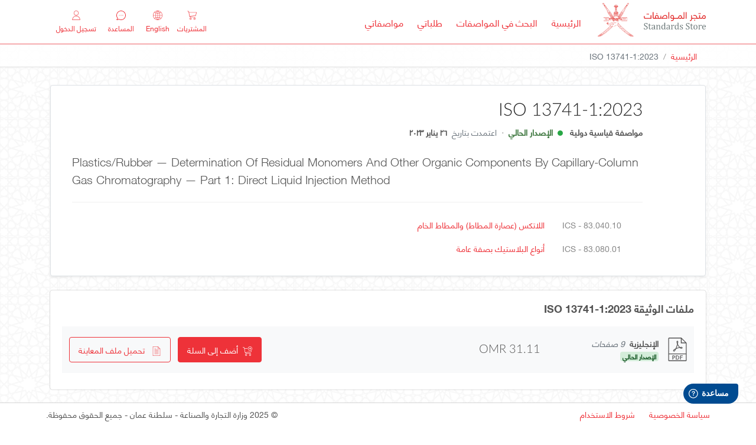

--- FILE ---
content_type: text/html;charset=UTF-8
request_url: https://dgsm.gso.org.sa/store/standards/iso:pub:std:IS:80316/ISO%2013741-1:2023
body_size: 331159
content:
<!DOCTYPE html>
<html xmlns="http://www.w3.org/1999/xhtml"
      lang="ar">
<head>
    <title>ISO 13741-1:2023 - متجر المواصفات - Ministry of Commerce and Industry - Sultanate of Oman</title>
    <title>متجر المواصفات - وزارة التجارة والصناعة - سلطنة عمان</title>
    <!-- #Google Analytics 4 -->
<script async src="https://www.googletagmanager.com/gtag/js?id=G-NH6472EMB6"></script>
<script>
    window.dataLayer = window.dataLayer || [];
    function gtag(){dataLayer.push(arguments);}
    gtag('js', new Date());
    var gaConfigParams = {};
    // sending page details for google analytics
    gaConfigParams['language'] = "ar";
    gaConfigParams['gso_app'] = "\/store";
    gaConfigParams['gso_app_page'] = "public\/standards-detail";
    
    const userId = null;
    if(userId){
    	// if user logged In, send User details to google analytics
    	gaConfigParams['user_id'] = userId;
    	const userEmail = null;
		const userRoles = null;
    	var gaUserProperties = {};
    	if(userEmail) 
    		gaUserProperties['user_email'] = userEmail;
    	if(userRoles) 
    		gaUserProperties['user_roles'] = userRoles;
		gaConfigParams['user_properties'] = gaUserProperties;	
    }
    
    
    const measurementId = "G-NH6472EMB6";
    gtag('config', measurementId, gaConfigParams);
</script>
<!-- /End Google Analytics 4 -->


<meta name="referrer" Content="no-referrer-when-downgrade">
<!--meta name="referrer" Content="none-when-downgrade"-->
<!--meta name="referrer" Content="unsafe-url"-->
<meta http-equiv="content-type" content="text/html;charset=utf-8" />
<meta charset="utf-8">
<meta http-equiv="X-UA-Compatible" content="IE=edge,chrome=1"/>
<meta name="description" content="متجر المواصفات - Ministry of Commerce and Industry - Sultanate of Oman">
<meta name="viewport" content="width=device-width, initial-scale=1, maximum-scale=1">
<meta name="keywords" Content="GSO Standards Store">
<meta name="author" Content="GSO Standards Store">
<meta name="google-site-verification" content="" />
<!-- Chrome, Firefox OS and Opera -->
<meta name="theme-color" content="#004b91">
<!-- Windows Phone -->
<meta name="msapplication-navbutton-color" content="#004b91">
<!-- iOS Safari -->
<meta name="apple-mobile-web-app-capable" content="yes">
<meta name="apple-mobile-web-app-status-bar-style" content="#004b91">
<meta name="apple-mobile-web-app-title" content="GSO Standards Store">
<!-- For favicon.ico and app icons -->
<link rel="apple-touch-icon" sizes="57x57" href="https://static.gso.org.sa/gso-uicore/themes/dgsm/images/store/apple-icon-57x57.png">
<link rel="apple-touch-icon" sizes="60x60" href="https://static.gso.org.sa/gso-uicore/themes/dgsm/images/store/apple-icon-60x60.png">
<link rel="apple-touch-icon" sizes="72x72" href="https://static.gso.org.sa/gso-uicore/themes/dgsm/images/store/apple-icon-72x72.png">
<link rel="apple-touch-icon" sizes="76x76" href="https://static.gso.org.sa/gso-uicore/themes/dgsm/images/store/apple-icon-76x76.png">
<link rel="apple-touch-icon" sizes="114x114" href="https://static.gso.org.sa/gso-uicore/themes/dgsm/images/store/apple-icon-114x114.png">
<link rel="apple-touch-icon" sizes="120x120" href="https://static.gso.org.sa/gso-uicore/themes/dgsm/images/store/apple-icon-120x120.png">
<link rel="apple-touch-icon" sizes="144x144" href="https://static.gso.org.sa/gso-uicore/themes/dgsm/images/store/apple-icon-144x144.png">
<link rel="apple-touch-icon" sizes="152x152" href="https://static.gso.org.sa/gso-uicore/themes/dgsm/images/store/apple-icon-152x152.png">
<link rel="apple-touch-icon" sizes="180x180" href="https://static.gso.org.sa/gso-uicore/themes/dgsm/images/store/apple-icon-180x180.png">
<link rel="icon" type="image/png" sizes="192x192" href="https://static.gso.org.sa/gso-uicore/themes/dgsm/images/store/android-icon-192x192.png">
<link rel="icon" type="image/png" sizes="32x32" href="https://static.gso.org.sa/gso-uicore/themes/dgsm/images/store/favicon-32x32.png">
<link rel="icon" type="image/png" sizes="96x96" href="https://static.gso.org.sa/gso-uicore/themes/dgsm/images/store/favicon-96x96.png">
<link rel="icon" type="image/png" sizes="16x16" href="https://static.gso.org.sa/gso-uicore/themes/dgsm/images/store/favicon-16x16.png">
<link rel="shortcut icon" type="image/x-icon" href="https://static.gso.org.sa/gso-uicore/themes/dgsm/images/store/favicon.ico">
<link rel="icon" type="image/x-icon" href="https://static.gso.org.sa/gso-uicore/themes/dgsm/images/store/favicon.ico">
<meta name="msapplication-TileColor" content="#ffffff">
<meta name="msapplication-square70x70logo" content="https://static.gso.org.sa/gso-uicore/themes/dgsm/images/store/ms-icon-70x70.png">
<meta name="msapplication-square144x144logo" content="https://static.gso.org.sa/gso-uicore/themes/dgsm/images/store/ms-icon-144x144.png">
<meta name="msapplication-square150x150logo" content="https://static.gso.org.sa/gso-uicore/themes/dgsm/images/store/ms-icon-150x150.png">
<meta name="msapplication-wide310x310logo" content="https://static.gso.org.sa/gso-uicore/themes/dgsm/images/store/ms-icon-310x310.png">
<!-- CSS includes -->
<!-- For Bootstrap - 4.0.0 -->
<link rel="stylesheet" href="https://static.gso.org.sa/frameworks/bootstrap/4.0.0/bootstrap-rtl.min.css">

<!-- For FontAwesome -->
<link rel="stylesheet" href="https://static.gso.org.sa/font-awesome/css/font-awesome.min.css">
<!-- For sweet alert-->
<link rel="stylesheet" href="https://static.gso.org.sa/gso-uicore/assets/plugins/sweetalert/sweetalert.css">
<!-- For Glitter messages-->
<link rel="stylesheet" href="https://static.gso.org.sa/jslib/jquery-gritter/1.7.4/css/jquery.gritter.css">
<!-- For select2-->
<link rel="stylesheet" href="https://static.gso.org.sa/jslib/select2/4.0.10/css/select2.min.css">
<!-- For datepicker-->
<link rel="stylesheet" href="https://static.gso.org.sa/gso-uicore/assets/plugins/datepicker/datepicker.min.css">
<!-- For daterange picker-->
<link rel="stylesheet" href="https://static.gso.org.sa/jslib/date-time/daterangepicker.css">
<!-- For animation -->
<link rel="stylesheet" href="https://static.gso.org.sa/jslib/animate/animate.css" />
<!-- For GSO UI Core -->
<!--<link rel="stylesheet" th:href="@{/static/css/gso-uicore.min.css}" />-->
<link rel="stylesheet" href="https://static.gso.org.sa/gso-uicore/assets/css/gso-uicore.min.css">
<!-- For GSO Custom Styles -->
<!--<link rel="stylesheet" th:href="@{|/static/css/themes/${store}/style.min.css|}" />-->
<link rel="stylesheet" href="https://static.gso.org.sa/gso-uicore/themes/dgsm/style.min.css">
<!-- Modernizr (Respond to user’s browser features.) -->
<script src="https://static.gso.org.sa/gso-uicore/assets/js/vendor/modernizr-2.8.3.min.js"></script>
<link rel="stylesheet" href="https://static.gso.org.sa/jslib/bootstrap-editable/bootstrap-editable-bs4.css">

<style type="text/css">
    [v-cloak] {
        display: none !important;
    }

    body,.hero.fixed-top-nav{padding-top:75px;}
    header{height:75px!important;}
    nav .navbar-nav{margin-bottom:0px;}
    header .test-env-badge{
        position:absolute;
        z-index:99;
        margin:-2px 0 0 68px;
        height:20px;
        padding:1px 10px;
        font-size:11px;
        font-weight:600;
        line-height:20px;
        border-radius:4px;
        background-color:#ea593c!important;
        color:#ffffff;
    }
    .rtl header .test-env-badge{
        margin:-2px 13px 0 0;
    }
    header .beta{
        position:absolute;
        z-index:99;
        margin:-2px 0 0 68px;
        height:20px;
        padding:1px 10px;
        font-size:11px;
        font-weight:600;
        line-height:20px;
        letter-spacing:.5px;
        border-radius:4px;
        background-color:#3bd580!important;
        color:#ffffff!important;
    }
    .rtl header .beta{
        margin:-2px 13px 0 0;
    }
    .navbar-brand > .app-logo{width:183px;height:65px;display:block;}

    /*
    .page-title h2{font-size:1.5em;font-family:Lato-Light-webfont,arial,sans-serif;font-weight:300;padding:0 0 20px;font-style:normal;margin:0;color:#262626;}
    .rtl .page-title h2{font-family:HelveticaNeueLTArabic-Light,arial,sans-serif;}
    */

    .rtl .lead{font-family:Lato-Light-webfont,arial,sans-serif!important;}
    .rtl .standard-name.lead{font-family:HelveticaNeueLTArabic-Light,arial,sans-serif!important;}
    .rtl .advanced-menu .dropdown-menu-right{transform: translate3d(0px, 27px, 0px) !important;}

    #storeCategories{
        overflow-y: hidden;
        overflow-x: scroll;
        flex-wrap: nowrap;
        margin-bottom: 0px;
        height: 132px;
        /* for moz */
        scrollbar-color: #ddd #f0f0f0;
        scrollbar-width: thin;
    }
    #storeCategories::-webkit-scrollbar {
        height: 10px;
    }
    #storeCategories::-webkit-scrollbar-track {
        background: #f0f0f0;
    }
    #storeCategories::-webkit-scrollbar-thumb{
        background: #ddd;
        cursor: pointer;
    }
    .gso-tabs-pills .nav-pills-wrapper .nav-pills .nav-link{
        padding: .5rem .3rem;
    }
    /*.rtl .gso-tabs-pills >.nav-pills-wrapper >.nav-pills{
        left: auto;
        position: absolute;
        right: 0px;
    }*/
    .member-st-name {
        overflow: hidden;
        text-overflow: ellipsis;
        -webkit-line-clamp: 2;
        height: 55px;
        max-height: 55px;
        /*text-transform: capitalize !important;*/
        font-size:.875em;
        vertical-align: middle;
    }

    .rtl .dropdown-list .dropdown-menu-right{transform: translate3d(0px, 27px, 0px) !important;}

    /* for cart icon */
    .cart-counter{top:-12px;left:20px;}
    .rtl .cart-counter{left:34px;}
    .rtl .nav-cart-rtl{left: 170px;}

    @media (min-width: 320px) and (max-width: 767px){
        header .app-name{width:186px;}
        .rtl header .app-name{width:168px;}
        .rtl .nav-cart-rtl{left:0px!important;}
    }

    /* for COVID-19 call to action banner */
    .banner-covid19{padding:15px 0;display:block;background-image:url('https://static.gso.org.sa/gso-uicore/assets/images/banner_covid19_bg.jpg');background-repeat:no-repeat;background-size:cover;background-position:center center;}
    .banner-covid19>h3{text-shadow: 2px 2px 2px rgba(0,0,0,.5);}
    .banner-covid19 .btn-outline-banner{color: rgba(255, 255, 255, 1);background: transparent;border: 1px solid rgba(255, 255, 255, 1);}
    .banner-covid19 .btn-outline-banner:hover, .banner-covid19 .btn-outline-banner:focus, .banner-covid19 .btn-outline-banner:active{color: #fff;background-color: rgba(172, 1, 1, 1);border: 1px solid rgba(172, 1, 1, 1);}
    .banner-covid19 .btn-outline-banner:after{background: rgba(255, 255, 255, .5);}
    .banner-covid19 .btn-outline-banner:not(:disabled):not(.disabled):active{color: #fff; background-color: rgba(172, 1, 1, 1); border: 1px solid rgba(172, 1, 1, 1); outline: 0 none;}
    .rtl .banner-covid19 .pt-1{padding-top:0 !important;}
    @media (min-width: 320px) and (max-width: 414px) and (orientation: portrait){
        .banner-covid19{text-align:center !important;}
        .banner-covid19 .btn{width:auto;float:none !important;margin-bottom:0px;}
    }
    @media (min-width: 360px) and (max-width: 767px) and (orientation: landscape){
        .banner-covid19 .btn.mt-2{margin-top:0rem !important;}
    }

    /* #for IE 11 cart icon issue */
    @media all and (-ms-high-contrast:none)
    {
        *::-ms-backdrop, .nav-cart{
            top:25px;
        }
    }

    .select2-container{min-width:auto!important;}
    .select2-container .select2-selection--single{height:auto;min-height:calc(2.25rem + 2px);}
    .select2-selection{border-radius:0px!important;box-shadow:none!important;color:#333;line-height:1.5;border:1px solid #ced4da!important;font-size:14px!important;font-family:inherit!important;}
    .select2-container .select2-results .select2-results__option{font-size:14px!important;}
    .select2-container--default .select2-selection--multiple .select2-selection__rendered{padding:0 10px;}
    .select2-container .select2-search--inline .select2-search__field{margin-top:9px;/*width:auto!important;*/color:#495057;}
    .select2-container .select2-selection--multiple .select2-selection__rendered{white-space:normal;}
    .form-control-select2 .select2-container .select2-selection__rendered{padding-left:10px;}
    .rtl .form-control-select2 .select2-container .select2-selection__rendered{padding-right:10px;}
    .select2-container--default .select2-selection--multiple .select2-selection__choice{margin-top:7px;}
    .select2-results{font-size:.825em;}
    .select2-container .select2-selection--single, .select2-container--default .select2-selection--single .select2-selection__arrow{height:37px;}
    .select2-container--default .select2-selection--single .select2-selection__rendered{line-height:36px;}
    .select2-results__option .wrap:before{font-family:fontAwesome;color:#adb5bd;content:"\f096";font-size:20px;width:25px;height:25px;padding-right:10px;vertical-align:middle;}
    .select2-results__option[aria-selected=true] .wrap:before{font-size:20px;color:#007bff;content:"\f14a";vertical-align:middle;}
    .select2-selection__placeholder{color:#999999!important;}

    .lead .ar-text{font-family:HelveticaNeueLTArabic-light,arial,sans-serif;}
    .lead .en-text{font-family:Lato-Light-webfont,arial,sans-serif;}

    .list-item{transition:all ease-in-out 0.3s;z-index:1;}
    .list-item:hover, .list-item:focus{background:#fdf8e8!important;border-color:#ffecb5!important;}

    .phone-number-format{direction:ltr!important;unicode-bidi:embed;}

    .upper-to-capitalize{display:inline-block;text-transform:lowercase;}
    .upper-to-capitalize::first-letter{text-transform:uppercase!important;}


    input[type=checkbox].checkboxInput.checkboxInput-switchED{
        width:150px;
        height:30px;
    }
    input[type=checkbox].checkboxInput.checkboxInput-switchED + .lbl{
        margin:0 5px;
        min-height:30px;
    }
    input[type=checkbox].checkboxInput.checkboxInput-switchED + .lbl::before{
        font-family:myriadpro-regular-webfont, tahoma, arial, sans-serif;
        content:"Enabled\a0\a0\a0\a0\a0\a0\a0\a0\a0\a0\a0\a0\a0\ Disabled";
        color:#777777;
        text-shadow:0 0 0 #999999;
        font-weight:normal;
        font-size:14px;
        line-height:30px;
        height:30px;
        overflow:hidden;
        border-radius:20px;
        background-color:#f0f0f0;
        box-shadow:inset 0 1px 1px 0 rgba(0, 0, 0, 0.15);
        border:1px solid #dddddd;
        text-align:left;
        float:left;
        padding:0;
        width:92px;
        text-indent:-60px;
        margin-right:0;
        transition:text-indent .3s ease;
        top:auto;
    }
    input[type=checkbox].checkboxInput.checkboxInput-switchED + .lbl::after{
        content: '';
        background-color:#cccccc;
        border-color:#cccccc;
        border-radius:100%;
        width:22px;
        height:22px;
        line-height:22px;
        text-align:center;
        position:absolute;
        top:3px;
        left:4px;
        box-shadow:0px 1px 1px 1px rgba(0, 0, 0, 0.3);
        transition:left .3s ease;
    }
    input[type=checkbox].checkboxInput.checkboxInput-switchED:checked + .lbl::before{
        font-family:myriadpro-regular-webfont, tahoma, arial, sans-serif;
        letter-spacing: normal;
        -webkit-font-smoothing: antialiased;
        text-indent:8px;
        color:#155724;
        text-shadow:0 0 0 #ffffff;
        background-color:#d4edda;
        border-color:#d4edda;
    }
    input[type=checkbox].checkboxInput.checkboxInput-switchED:checked + .lbl::after{
        left:65px;
        background-color:#28a745;
        color:#ffffff;
    }

    .rtl input[type=checkbox].checkboxInput.checkboxInput-switchED + .lbl::before{
        font-family:HelveticaNeueLTArabic-Roman,arial,sans-serif;
        content:"مفعل \a0\a0\a0\a0\a0\a0\a0\a0\a0\a0\a0\a0\a0\ معطل";
        text-align:right;
        float:right;
        text-indent:-60px;
        margin-left:0;
    }
    .rtl input[type=checkbox].checkboxInput.checkboxInput-switchED + .lbl::after{
        left:0px;
        right:4px;
        transition:right .3s ease;
    }
    .rtl input[type=checkbox].checkboxInput.checkboxInput-switchED:checked + .lbl::before{
        text-indent:20px;
    }
    .rtl input[type=checkbox].checkboxInput.checkboxInput-switchED:checked + .lbl::after{
        left:0px;
        right:65px;
    }

    /* ISO override styles */
    .standard-details-iso .block-details .iso{
        border-top:0px solid #888!important;
        padding:0px!important;
    }
    .standard .block-details .iso{
        border-top:0px solid #888!important;
    }
    .standard .block-details .dropdown-divider.iso{
        border-top:1px solid #e9ecef!important;
    }
</style>
<meta name="description" content="Plastics/rubber — Determination of residual monomers and other organic components by capillary-column gas chromatography — Part 1: Direct liquid injection method Plastics/rubber — Determination of residual monomers and other organic components by capillary-column gas chromatography — Part 1: Direct liquid injection method" />
<style>
		.page-title h2{
			font-size:1.875em;font-family:Lato-Light-webfont,arial,sans-serif;font-weight:300;font-style:normal;
		}
		.page-title h5{
			font-family:Lato-Light-webfont,arial,sans-serif;font-weight:300;font-style:normal;
		}
		@media (min-width:800px) and (max-width:1024px) and (orientation:landscape) {
			.doc-view-style{margin:0 10% 0 10%;text-align:justify!important;}
		}
		@media (min-width:1200px){
			.doc-view-style{margin:0 20% 0 20%;text-align:justify!important;}
		}
	</style>
</head>
<body class="rtl" dir="rtl">

    <!-- #header -->
<header xmlns="http://www.w3.org/1999/xhtml">
    <div class="container">
        <nav class="navbar navbar-expand-lg">
            <a class="navbar-brand" href="/store/" aria-label="MOCI - Oman">
                
                
                <span class="app-logo">
                    <img style="width:183px" src="https://static.gso.org.sa/gso-uicore/themes/dgsm/images/store/logo_store_name.svg"
                     alt="MOCI - Oman">
                </span>
            </a>
            <div class="nav-cart dropdown " id="cart_header_container">
                <a href="#" class="nav-cart-link" id="cart_header_toggle" data-toggle="dropdown" title="المشتريات">
                    <span class="cart-counter bg-success rounded-circle position-absolute text-center text-white text-monospace"
                                      id="cartCounter" style="width:20px;height:20px;font-size:12.5px;" v-cloak>{{cart.item_count}}</span>
                    <svg width="16" height="16" viewBox="0 0 512 512" xmlns="http://www.w3.org/2000/svg" class="svg-icon">
                        <path d="M509.867,89.6c-2.133-2.133-4.267-4.267-8.533-4.267H96L85.333,29.867c0-4.267-6.4-8.533-10.667-8.533h-64
                        C4.267,21.333,0,25.6,0,32c0,6.4,4.267,10.667,10.667,10.667h55.467l51.2,260.267c6.4,34.133,38.4,59.733,72.533,59.733H435.2
                        c6.4,0,10.667-4.267,10.667-10.667c0-6.4-4.267-10.667-10.667-10.667H192c-17.067,0-34.133-8.533-42.667-23.467L460.8,275.2
                        c4.267,0,8.533-4.267,8.533-8.533L512,96C512,96,512,91.733,509.867,89.6z M450.133,256l-311.467,40.533l-38.4-192H486.4
                        L450.133,256z"></path>
                        <path d="M181.333,384C151.467,384,128,407.467,128,437.333c0,29.867,23.467,53.333,53.333,53.333
                        c29.867,0,53.333-23.467,53.333-53.333C234.667,407.467,211.2,384,181.333,384z M181.333,469.333c-17.067,0-32-14.934-32-32
                        s14.933-32,32-32c17.067,0,32,14.934,32,32S198.4,469.333,181.333,469.333z"></path>
                        <path d="M394.667,384c-29.867,0-53.333,23.467-53.333,53.333c0,29.867,23.467,53.333,53.333,53.333
                        c29.867,0,53.333-23.467,53.333-53.333C448,407.467,424.533,384,394.667,384z M394.667,469.333c-17.067,0-32-14.934-32-32
                        s14.933-32,32-32c17.067,0,32,14.934,32,32S411.733,469.333,394.667,469.333z"></path>
                    </svg>
                    <small>المشتريات</small>
                </a>
                <div class="dropdown-menu dropdown-menu-right cart-dropdown" aria-labelledby="cart">
                    <div class="p-3 slimScroll">
                        <template v-if="loading">
                            <div class="alert alert-info p-2" style="font-size:.875em;">
                                <svg width="13" height="13" viewBox="0 0 456.817 456.817" xmlns="http://www.w3.org/2000/svg" class="svg-icon svg-spin">
	<g>
		<path d="M109.641,324.332c-11.423,0-21.13,3.997-29.125,11.991c-7.992,8.001-11.991,17.706-11.991,29.129
		c0,11.424,3.996,21.129,11.991,29.13c7.998,7.994,17.705,11.991,29.125,11.991c11.231,0,20.889-3.997,28.98-11.991
		c8.088-7.991,12.132-17.706,12.132-29.13c0-11.423-4.043-21.121-12.132-29.129C130.529,328.336,120.872,324.332,109.641,324.332z"></path>
		<path d="M100.505,237.542c0-12.562-4.471-23.313-13.418-32.267c-8.946-8.946-19.702-13.418-32.264-13.418
		c-12.563,0-23.317,4.473-32.264,13.418c-8.945,8.947-13.417,19.701-13.417,32.267c0,12.56,4.471,23.309,13.417,32.258
		c8.947,8.949,19.701,13.422,32.264,13.422c12.562,0,23.318-4.473,32.264-13.422C96.034,260.857,100.505,250.102,100.505,237.542z"></path>
		<path d="M365.454,132.48c6.276,0,11.662-2.24,16.129-6.711c4.473-4.475,6.714-9.854,6.714-16.134
		c0-6.283-2.241-11.658-6.714-16.13c-4.47-4.475-9.853-6.711-16.129-6.711c-6.283,0-11.663,2.24-16.136,6.711
		c-4.47,4.473-6.707,9.847-6.707,16.13s2.237,11.659,6.707,16.134C353.791,130.244,359.171,132.48,365.454,132.48z"></path>
		<path d="M109.644,59.388c-13.897,0-25.745,4.902-35.548,14.703c-9.804,9.801-14.703,21.65-14.703,35.544
		c0,13.899,4.899,25.743,14.703,35.548c9.806,9.804,21.654,14.705,35.548,14.705s25.743-4.904,35.544-14.705
		c9.801-9.805,14.703-21.652,14.703-35.548c0-13.894-4.902-25.743-14.703-35.544C135.387,64.29,123.538,59.388,109.644,59.388z"></path>
		<path d="M439.684,218.125c-5.328-5.33-11.799-7.992-19.41-7.992c-7.618,0-14.089,2.662-19.417,7.992
		c-5.325,5.33-7.987,11.803-7.987,19.421c0,7.61,2.662,14.092,7.987,19.41c5.331,5.332,11.799,7.994,19.417,7.994
		c7.611,0,14.086-2.662,19.41-7.994c5.332-5.324,7.991-11.8,7.991-19.41C447.675,229.932,445.02,223.458,439.684,218.125z"></path>
		<path d="M365.454,333.473c-8.761,0-16.279,3.138-22.562,9.421c-6.276,6.276-9.418,13.798-9.418,22.559
		c0,8.754,3.142,16.276,9.418,22.56c6.283,6.282,13.802,9.417,22.562,9.417c8.754,0,16.272-3.141,22.555-9.417
		c6.283-6.283,9.422-13.802,9.422-22.56c0-8.761-3.139-16.275-9.422-22.559C381.727,336.61,374.208,333.473,365.454,333.473z"></path>
		<path d="M237.547,383.717c-10.088,0-18.702,3.576-25.844,10.715c-7.135,7.139-10.705,15.748-10.705,25.837
		s3.566,18.699,10.705,25.837c7.142,7.139,15.752,10.712,25.844,10.712c10.089,0,18.699-3.573,25.838-10.712
		c7.139-7.138,10.708-15.748,10.708-25.837s-3.569-18.698-10.708-25.837S247.636,383.717,237.547,383.717z"></path>
		<path d="M237.547,0c-15.225,0-28.174,5.327-38.834,15.986c-10.657,10.66-15.986,23.606-15.986,38.832
		c0,15.227,5.327,28.167,15.986,38.828c10.66,10.657,23.606,15.987,38.834,15.987c15.232,0,28.172-5.327,38.828-15.987
		c10.656-10.656,15.985-23.601,15.985-38.828c0-15.225-5.329-28.168-15.985-38.832C265.719,5.33,252.779,0,237.547,0z"></path>
	</g>
</svg>&nbsp;
                                Loading cart please wait ...
                            </div>
                        </template>
                        <template v-else-if="error">
                            <div class="alert alert-danger p-2" style="font-size:.875em;">
                                <svg width="13" height="13" viewBox="0 0 212.982 212.982" xmlns="http://www.w3.org/2000/svg" class="svg-icon">
	<path d="M131.804,106.491l75.936-75.936c6.99-6.99,6.99-18.323,0-25.312   c-6.99-6.99-18.322-6.99-25.312,0l-75.937,75.937L30.554,5.242c-6.99-6.99-18.322-6.99-25.312,0c-6.989,6.99-6.989,18.323,0,25.312   l75.937,75.936L5.242,182.427c-6.989,6.99-6.989,18.323,0,25.312c6.99,6.99,18.322,6.99,25.312,0l75.937-75.937l75.937,75.937   c6.989,6.99,18.322,6.99,25.312,0c6.99-6.99,6.99-18.322,0-25.312L131.804,106.491z"></path>
</svg>&nbsp;
                                Error occurred while loading the cart ...
                            </div>
                        </template>
                        <template v-else-if="cart.item_count == 0" style="font-size:.875em;">
                            <div class="alert alert-warning p-2">
                                <svg width="13" height="13" viewBox="0 0 78.561 78.561" xmlns="http://www.w3.org/2000/svg" class="svg-icon">
	<g>
		<circle cx="39.28" cy="57.772" r="3.632"></circle>
		<path d="M38.792,48.347c1.104,0,2-0.896,2-2v-19c0-1.104-0.896-2-2-2s-2,0.896-2,2v19C36.792,47.451,37.688,48.347,38.792,48.347z
		"></path>
		<path d="M46.57,11.542l-0.091-0.141c-1.852-2.854-3.766-5.806-7.199-5.806c-3.578,0-5.45,2.994-7.26,5.891
		c-0.009,0.014-0.065,0.104-0.074,0.119L0.278,65.266C0.096,65.574,0,65.735,0,66.092c0,3.896,3.135,6.874,6.988,6.874h64.585
		c3.854,0,6.988-2.979,6.988-6.874c0-0.357-0.096-0.614-0.277-0.921L46.57,11.542z M71.573,68.966H6.988
		c-1.461,0-2.717-0.951-2.95-2.394l31.374-53.061c1.554-2.487,2.572-3.963,3.868-3.963c1.261,0,2.457,1.87,3.843,4.006
		l31.399,53.007C74.29,68.003,73.034,68.966,71.573,68.966z"></path>
	</g>
</svg>&nbsp;
                                سلة المشتريات فارغة! قم بالبحث عن المواصفات القياسية واللوائح الفنية وأضفها.
                            </div>
                        </template>
                        <template v-else v-for="(item, index) in cart.items">
                            <div class="standard p-2">
                                <div class="row">
                                    <div class="col-9 font-weight-bold">
                                        {{item.std.doc_reference}}
                                        <span class="ml-2 font-weight-bold text-danger"
                                              v-if="item.std.revision_status != 'ACTIVE' && item.std.revision_status != 'PUBLISHED'" style="font-size:80%;">
                                            <span class="d-inline-block rounded-circle bg-danger" style="width:8px;height:8px;" :title="item.std.revision_status"></span>&nbsp; إصدار سابق
                                        </span>
                                    </div>
                                    <div class="col-3 text-right">
                                        <a href="javascript:void(0)" class="text-danger" @click="deleteItem(item)" title="إزالة">
                                            <svg width="8" height="8" viewBox="0 0 212.982 212.982" xmlns="http://www.w3.org/2000/svg" class="svg-icon">
                                                <path d="M131.804,106.491l75.936-75.936c6.99-6.99,6.99-18.323,0-25.312   c-6.99-6.99-18.322-6.99-25.312,0l-75.937,75.937L30.554,5.242c-6.99-6.99-18.322-6.99-25.312,0c-6.989,6.99-6.989,18.323,0,25.312   l75.937,75.936L5.242,182.427c-6.989,6.99-6.989,18.323,0,25.312c6.99,6.99,18.322,6.99,25.312,0l75.937-75.937l75.937,75.937   c6.989,6.99,18.322,6.99,25.312,0c6.99-6.99,6.99-18.322,0-25.312L131.804,106.491z"></path>
                                            </svg>
                                        </a>
                                    </div>
                                </div>
                                <div class="row">
                                    <div class="col">
                                        <a href="#" class="standard-name" target="_blank" rel="noopener">
                                            {{ item.std.title_ar }}
                                        </a>
                                    </div>
                                </div>
                                <div class="row pt-2">
                                    <div class="col">
                                        {{ item.file.language_desc_ar }}
                                    </div>
                                    <div v-if="item.file && item.file.price == 0" class="col font-weight-bold text-right">
                                         مجاناً
                                    </div>
                                    <div v-else class="col font-weight-bold text-right">
                                         {{item.file.currency}} {{item.file.price}}
                                    </div>
                                </div>
                            </div>
                            <div class="dropdown-divider" v-if="index < cart.items.length-1"></div>
                        </template>
                    </div>
                    <div class="bg-light border border-left-0 border-right-0" v-if="total > 0">
                        <div class="row p-3">
                            <div class="col lead">المجموع</div>
                            <div class="col lead text-right">{{storeCurrency}} <span>{{total}}</span></div>
                        </div>
                    </div>
                    <div class="p-3" v-if="!loading && (total > 0 || cart.items.length > 0)">
                        <a href="/store/cart" class="btn btn-primary btn-block">إكمال الشراء</a>
                    </div>
                </div>
            </div>
            <button class="navbar-toggler collapsed" type="button" data-toggle="collapse" data-target="#appNavigation"
                    aria-controls="appNavigation" aria-expanded="false" aria-label="Toggle Navigation">
                <span class="icon-bar top-bar"></span>
                <span class="icon-bar middle-bar"></span>
                <span class="icon-bar bottom-bar"></span>
            </button>
            <div class="collapse navbar-collapse appNavigation" id="appNavigation">
                <ul class="navbar-nav mr-auto appNavList" tName="public/standards-detail" path="/standards/iso:pub:std:IS:80316/ISO 13741-1:2023">
                    <li class="nav-item ">
                        <a href="/store/" class="nav-link">الرئيسية <span class="sr-only">الإصدار الحالي</span></a>
                    </li>
                    <li class="nav-item ">
                        <a href="/store/standards" class="nav-link">البحث في المواصفات <span class="sr-only">الإصدار الحالي</span></a>
                    </li>

                    <li class="nav-item ">
                        <a href="/store/orders/my" class="nav-link">طلباتي</a>
                    </li>
                    <li class="nav-item ">
                        <a href="/store/order-standards/my" class="nav-link">مواصفاتي</a>
                    </li>
                    
                </ul>
                <div class="header-actions">
                    <ul class="navbar-nav">
                        <li class="nav-item lang-ar">
                            <a href="?lang=ar" class="nav-link lang">
                                <svg width="16" height="16" viewBox="0 0 58 58" xmlns="http://www.w3.org/2000/svg" class="svg-icon">
                                    <path d="M50.688,48.222C55.232,43.101,58,36.369,58,29c0-7.667-2.996-14.643-7.872-19.834c0,0,0-0.001,0-0.001
                                    c-0.004-0.006-0.01-0.008-0.013-0.013c-5.079-5.399-12.195-8.855-20.11-9.126l-0.001-0.001L29.439,0.01C29.293,0.005,29.147,0,29,0
                                    s-0.293,0.005-0.439,0.01l-0.563,0.015l-0.001,0.001c-7.915,0.271-15.031,3.727-20.11,9.126c-0.004,0.005-0.01,0.007-0.013,0.013
                                    c0,0,0,0.001-0.001,0.002C2.996,14.357,0,21.333,0,29c0,7.369,2.768,14.101,7.312,19.222c0.006,0.009,0.006,0.019,0.013,0.028
                                    c0.018,0.025,0.044,0.037,0.063,0.06c5.106,5.708,12.432,9.385,20.608,9.665l0.001,0.001l0.563,0.015C28.707,57.995,28.853,58,29,58
                                    s0.293-0.005,0.439-0.01l0.563-0.015l0.001-0.001c8.185-0.281,15.519-3.965,20.625-9.685c0.013-0.017,0.034-0.022,0.046-0.04
                                    C50.682,48.241,50.682,48.231,50.688,48.222z M2.025,30h12.003c0.113,4.239,0.941,8.358,2.415,12.217
                                    c-2.844,1.029-5.563,2.409-8.111,4.131C4.585,41.891,2.253,36.21,2.025,30z M8.878,11.023c2.488,1.618,5.137,2.914,7.9,3.882
                                    C15.086,19.012,14.15,23.44,14.028,28H2.025C2.264,21.493,4.812,15.568,8.878,11.023z M55.975,28H43.972
                                    c-0.122-4.56-1.058-8.988-2.75-13.095c2.763-0.968,5.412-2.264,7.9-3.882C53.188,15.568,55.736,21.493,55.975,28z M28,14.963
                                    c-2.891-0.082-5.729-0.513-8.471-1.283C21.556,9.522,24.418,5.769,28,2.644V14.963z M28,16.963V28H16.028
                                    c0.123-4.348,1.035-8.565,2.666-12.475C21.7,16.396,24.821,16.878,28,16.963z M30,16.963c3.179-0.085,6.3-0.566,9.307-1.438
                                    c1.631,3.91,2.543,8.127,2.666,12.475H30V16.963z M30,14.963V2.644c3.582,3.125,6.444,6.878,8.471,11.036
                                    C35.729,14.45,32.891,14.881,30,14.963z M40.409,13.072c-1.921-4.025-4.587-7.692-7.888-10.835
                                    c5.856,0.766,11.125,3.414,15.183,7.318C45.4,11.017,42.956,12.193,40.409,13.072z M17.591,13.072
                                    c-2.547-0.879-4.991-2.055-7.294-3.517c4.057-3.904,9.327-6.552,15.183-7.318C22.178,5.38,19.512,9.047,17.591,13.072z M16.028,30
                                    H28v10.038c-3.307,0.088-6.547,0.604-9.661,1.541C16.932,37.924,16.141,34.019,16.028,30z M28,42.038v13.318
                                    c-3.834-3.345-6.84-7.409-8.884-11.917C21.983,42.594,24.961,42.124,28,42.038z M30,55.356V42.038
                                    c3.039,0.085,6.017,0.556,8.884,1.4C36.84,47.947,33.834,52.011,30,55.356z M30,40.038V30h11.972
                                    c-0.113,4.019-0.904,7.924-2.312,11.58C36.547,40.642,33.307,40.126,30,40.038z M43.972,30h12.003
                                    c-0.228,6.21-2.559,11.891-6.307,16.348c-2.548-1.722-5.267-3.102-8.111-4.131C43.032,38.358,43.859,34.239,43.972,30z
                                     M9.691,47.846c2.366-1.572,4.885-2.836,7.517-3.781c1.945,4.36,4.737,8.333,8.271,11.698C19.328,54.958,13.823,52.078,9.691,47.846
                                    z M32.521,55.763c3.534-3.364,6.326-7.337,8.271-11.698c2.632,0.945,5.15,2.209,7.517,3.781
                                    C44.177,52.078,38.672,54.958,32.521,55.763z"></path>
                                </svg>
                                <small>&#1575;&#1604;&#1593;&#1585;&#1576;&#1610;&#1577;</small>
                            </a>
                        </li>
                        <li class="nav-item lang-en">
                            <a href="?lang=en" class="nav-link lang">
                                <svg width="16" height="16" viewBox="0 0 58 58" xmlns="http://www.w3.org/2000/svg" class="svg-icon">
                                    <path d="M50.688,48.222C55.232,43.101,58,36.369,58,29c0-7.667-2.996-14.643-7.872-19.834c0,0,0-0.001,0-0.001
                                    c-0.004-0.006-0.01-0.008-0.013-0.013c-5.079-5.399-12.195-8.855-20.11-9.126l-0.001-0.001L29.439,0.01C29.293,0.005,29.147,0,29,0
                                    s-0.293,0.005-0.439,0.01l-0.563,0.015l-0.001,0.001c-7.915,0.271-15.031,3.727-20.11,9.126c-0.004,0.005-0.01,0.007-0.013,0.013
                                    c0,0,0,0.001-0.001,0.002C2.996,14.357,0,21.333,0,29c0,7.369,2.768,14.101,7.312,19.222c0.006,0.009,0.006,0.019,0.013,0.028
                                    c0.018,0.025,0.044,0.037,0.063,0.06c5.106,5.708,12.432,9.385,20.608,9.665l0.001,0.001l0.563,0.015C28.707,57.995,28.853,58,29,58
                                    s0.293-0.005,0.439-0.01l0.563-0.015l0.001-0.001c8.185-0.281,15.519-3.965,20.625-9.685c0.013-0.017,0.034-0.022,0.046-0.04
                                    C50.682,48.241,50.682,48.231,50.688,48.222z M2.025,30h12.003c0.113,4.239,0.941,8.358,2.415,12.217
                                    c-2.844,1.029-5.563,2.409-8.111,4.131C4.585,41.891,2.253,36.21,2.025,30z M8.878,11.023c2.488,1.618,5.137,2.914,7.9,3.882
                                    C15.086,19.012,14.15,23.44,14.028,28H2.025C2.264,21.493,4.812,15.568,8.878,11.023z M55.975,28H43.972
                                    c-0.122-4.56-1.058-8.988-2.75-13.095c2.763-0.968,5.412-2.264,7.9-3.882C53.188,15.568,55.736,21.493,55.975,28z M28,14.963
                                    c-2.891-0.082-5.729-0.513-8.471-1.283C21.556,9.522,24.418,5.769,28,2.644V14.963z M28,16.963V28H16.028
                                    c0.123-4.348,1.035-8.565,2.666-12.475C21.7,16.396,24.821,16.878,28,16.963z M30,16.963c3.179-0.085,6.3-0.566,9.307-1.438
                                    c1.631,3.91,2.543,8.127,2.666,12.475H30V16.963z M30,14.963V2.644c3.582,3.125,6.444,6.878,8.471,11.036
                                    C35.729,14.45,32.891,14.881,30,14.963z M40.409,13.072c-1.921-4.025-4.587-7.692-7.888-10.835
                                    c5.856,0.766,11.125,3.414,15.183,7.318C45.4,11.017,42.956,12.193,40.409,13.072z M17.591,13.072
                                    c-2.547-0.879-4.991-2.055-7.294-3.517c4.057-3.904,9.327-6.552,15.183-7.318C22.178,5.38,19.512,9.047,17.591,13.072z M16.028,30
                                    H28v10.038c-3.307,0.088-6.547,0.604-9.661,1.541C16.932,37.924,16.141,34.019,16.028,30z M28,42.038v13.318
                                    c-3.834-3.345-6.84-7.409-8.884-11.917C21.983,42.594,24.961,42.124,28,42.038z M30,55.356V42.038
                                    c3.039,0.085,6.017,0.556,8.884,1.4C36.84,47.947,33.834,52.011,30,55.356z M30,40.038V30h11.972
                                    c-0.113,4.019-0.904,7.924-2.312,11.58C36.547,40.642,33.307,40.126,30,40.038z M43.972,30h12.003
                                    c-0.228,6.21-2.559,11.891-6.307,16.348c-2.548-1.722-5.267-3.102-8.111-4.131C43.032,38.358,43.859,34.239,43.972,30z
                                     M9.691,47.846c2.366-1.572,4.885-2.836,7.517-3.781c1.945,4.36,4.737,8.333,8.271,11.698C19.328,54.958,13.823,52.078,9.691,47.846
                                    z M32.521,55.763c3.534-3.364,6.326-7.337,8.271-11.698c2.632,0.945,5.15,2.209,7.517,3.781
                                    C44.177,52.078,38.672,54.958,32.521,55.763z"></path>
                                </svg>
                                <small>English</small>
                            </a>
                        </li>
                        <li class="nav-item">
                            <a href="javascript:void(0)" class="nav-link" id="FreshWorksHeader" title="Help / Support">
                                <svg width="16" height="16" viewBox="0 0 473 473" xmlns="http://www.w3.org/2000/svg" class="svg-icon">
                                    <g>
                                        <path d="M403.581,69.3c-44.7-44.7-104-69.3-167.2-69.3s-122.5,24.6-167.2,69.3c-86.4,86.4-92.4,224.7-14.9,318
                                        c-7.6,15.3-19.8,33.1-37.9,42c-8.7,4.3-13.6,13.6-12.1,23.2s8.9,17.1,18.5,18.6c4.5,0.7,10.9,1.4,18.7,1.4
                                        c20.9,0,51.7-4.9,83.2-27.6c35.1,18.9,73.5,28.1,111.6,28.1c61.2,0,121.8-23.7,167.4-69.3c44.7-44.7,69.3-104,69.3-167.2
                                        S448.281,114,403.581,69.3z M384.481,384.6c-67.5,67.5-172,80.9-254.2,32.6c-5.4-3.2-12.1-2.2-16.4,2.1c-0.4,0.2-0.8,0.5-1.1,0.8
                                        c-27.1,21-53.7,25.4-71.3,25.4h-0.1c20.3-14.8,33.1-36.8,40.6-53.9c1.2-2.9,1.4-5.9,0.7-8.7c-0.3-2.7-1.4-5.4-3.3-7.6
                                        c-73.2-82.7-69.4-208.7,8.8-286.9c81.7-81.7,214.6-81.7,296.2,0C466.181,170.1,466.181,302.9,384.481,384.6z"></path>
                                        <circle cx="236.381" cy="236.5" r="16.6"></circle>
                                        <circle cx="321.981" cy="236.5" r="16.6"></circle>
                                        <circle cx="150.781" cy="236.5" r="16.6"></circle>
                                    </g>
                                </svg>
                                <small>المساعدة</small>
                            </a>
                        </li>
                        <li class="nav-item">
                            <a href="/store/authenticate?return_url=https://dgsm.gso.org.sa/store/standards/iso:pub:std:IS:80316/ISO%252013741-1:2023&amp;lang=ar" class="nav-link" title="Log in">
                                <svg width="16" height="16" viewBox="0 0 316.824 316.824" xmlns="http://www.w3.org/2000/svg" class="svg-icon">
                                    <path d="M213.31,185.877l-0.81-0.366c-1.934-0.88-3.882-1.71-5.868-2.487c-2.166-0.868-4.364-1.671-6.594-2.423
                                    c-1.761-0.578-3.535-1.118-5.328-1.645c-2.731-0.79-5.489-1.504-8.329-2.134c-0.964-0.199-1.947-0.392-2.924-0.566l-0.668-0.129
                                    c-1.677-0.328-3.361-0.617-5.064-0.868l-0.488-0.077c-0.019,0-0.032-0.013-0.051-0.013l-0.488-0.064
                                    c-1.414-0.212-2.821-0.411-4.287-0.578l-4.987-0.411c-6.131-0.405-12.449-0.392-18.509,0.051l-1.767,0.148l-0.823,0.064
                                    l-2.063,0.186c-1.896,0.199-3.779,0.463-5.662,0.765l-0.553,0.077c-1.285,0.212-2.571,0.45-3.837,0.688
                                    c-1.407,0.251-2.796,0.527-4.184,0.829c-2.686,0.604-5.354,1.292-7.937,2.044c-2.057,0.591-4.087,1.24-5.996,1.896l-1.324,0.476
                                    c-4.049,1.433-8.072,3.078-11.967,4.884l-1.041,0.495l-0.019,0.026c-45.547,21.8-74.918,68.247-74.918,118.646
                                    c0,1.157,0.077,2.294,0.148,3.438l0.341,7.995H289.5l0.353-7.905c0.077-1.17,0.148-2.333,0.148-3.528
                                    C290.001,254.188,259.917,207.33,213.31,185.877z M39.682,303.97c0.553-45.251,27.308-86.762,68.086-105.882l1.311-0.514
                                    l0.154-0.148c3.194-1.459,6.491-2.789,9.833-3.965l1.06-0.379c1.819-0.63,3.631-1.208,5.514-1.742
                                    c2.346-0.688,4.737-1.305,7.134-1.844c1.24-0.263,2.481-0.514,3.76-0.752c1.015-0.186,2.024-0.379,3.046-0.54l0.501-0.09
                                    c1.838-0.289,3.683-0.553,5.521-0.752l4.203-0.366c5.501-0.405,10.765-0.463,17.14,0l4.087,0.341
                                    c1.009,0.116,2.018,0.251,3.246,0.424l1.472,0.212c1.536,0.225,3.072,0.488,4.614,0.778l0.72,0.135
                                    c0.868,0.161,1.729,0.328,2.545,0.501c2.532,0.553,5.019,1.208,7.487,1.922c1.632,0.476,3.252,0.964,4.833,1.491
                                    c2.005,0.668,3.985,1.395,5.945,2.172c1.883,0.739,3.74,1.53,5.578,2.372l0.321,0.148c41.704,19.133,68.786,60.779,69.339,106.467
                                    H39.682V303.97z M126.644,157.599c0.964,0.405,1.96,0.758,2.956,1.112l2.089,0.758c0.803,0.308,1.613,0.611,2.436,0.868
                                    c7.661,2.41,15.675,3.65,23.824,3.715l0.649,0.013c2.796,0,5.598-0.148,8.284-0.424c0.925-0.09,1.825-0.238,2.731-0.392
                                    l2.012-0.302c1.131-0.148,2.262-0.315,3.445-0.546c0.81-0.167,1.594-0.379,2.378-0.591l2.198-0.559
                                    c1.086-0.263,2.172-0.527,3.246-0.861c0.668-0.212,1.324-0.456,1.973-0.701l1.767-0.636c1.26-0.437,2.532-0.887,3.805-1.42
                                    c0.495-0.212,0.977-0.443,1.452-0.675l0.572-0.283c1.742-0.778,3.477-1.575,5.199-2.5l1.118-0.668
                                    c1.928-1.093,3.85-2.224,5.797-3.554c1.009-0.681,1.973-1.446,2.924-2.204l3.291-2.558c18.921-15.662,29.795-38.645,29.795-62.482
                                    l0.039-0.681c0-45.232-36.8-82.026-82.032-82.026c-43.175,0-79.095,33.76-81.775,76.859l-0.071,1.067
                                    c-0.103,1.356-0.186,2.712-0.186,4.1C76.547,115.066,96.207,144.726,126.644,157.599z M89.561,78.819l0.077-1.157
                                    c2.262-36.344,32.545-64.808,68.947-64.808c38.15,0,69.178,31.029,69.211,68.587l-0.039,0.675
                                    c-0.026,20.579-9.203,39.956-25.238,53.266l-3.053,2.327c-0.681,0.553-1.369,1.105-2.224,1.697
                                    c-1.542,1.048-3.175,1.992-4.833,2.931l-0.919,0.559c-1.388,0.746-2.847,1.407-4.364,2.082l-1.703,0.823
                                    c-0.977,0.405-2.005,0.758-3.021,1.112l-2.121,0.765c-0.411,0.154-0.829,0.321-1.234,0.443c-0.79,0.244-1.6,0.431-2.404,0.63
                                    l-2.564,0.656c-0.553,0.148-1.099,0.302-1.587,0.405c-0.855,0.167-1.729,0.283-2.596,0.405l-2.442,0.366
                                    c-0.591,0.103-1.183,0.206-1.845,0.27c-2.14,0.225-4.293,0.347-6.478,0.366l-0.604-0.006h-0.013
                                    c-7.037-0.006-13.946-1.054-20.553-3.123c-0.572-0.18-1.131-0.405-1.69-0.617l-2.416-0.88c-0.752-0.264-1.497-0.521-2.217-0.823
                                    C105.982,134.919,89.4,109.892,89.4,82.032C89.4,80.946,89.484,79.879,89.561,78.819z"></path>
                                </svg>
                                <small>تسجيل الدخول</small>
                            </a>
                        </li>
                        
                    </ul>
                </div>
            </div>
        </nav>
    </div>
</header>
<!-- /header -->

<!-- #breadcrumb -->
 <div class="gso-breadcrumb">
     <div class="container">
         <nav aria-label="breadcrumb">
             <ol class="breadcrumb">
                <li class="breadcrumb-item"><a href="/store/">الرئيسية</a></li>
                
	<li class="breadcrumb-item active" aria-current="page">ISO 13741-1:2023</li>

             </ol>
         </nav>
     </div>
 </div>
 <!-- /breadcrumb -->

    

    <!-- #main container -->
    <main>
        <!-- #contents -->
        <div class="contents">
            <!-- #container -->
            <div class="container">
	<!--<div class="page-title">
		<h2>ISO 13741-1:2023</h2>
	</div>-->
	<div class="row">
		<div class="col" id="standard-detail-container">
			<!-- #metadata -->
			<div class="card rounded-sm border shadow-sm mb-4">
				<div class="card-body pt-0 pb-0 standard-details-iso">
					<div class="row">
						<div class="block-lines float-left pl-3 ml-4">
							<span class="vertical-line float-left"></span>
							<span class="vertical-line float-left"></span>
							<span class="vertical-line float-left"></span>
							<span class="vertical-line float-left"></span>
							<span class="vertical-line float-left"></span>
							<span class="vertical-line float-left"></span>
							<span class="vertical-line float-left"></span>
						</div>
						<div class="block-details float-left pb-4">
							<div class="page-title mt-4">
								<h2 class="pb-0">ISO 13741-1:2023</h2>
								
							</div>
							<div class="mt-2" style="font-size:.875em;">
								<span class="d-inline-block font-weight-bold">
									
									مواصفة قياسية دولية
								</span>
								
								<span class="d-inline-block ml-2 font-weight-bold text-success ">
									<span class="d-inline-block rounded-circle bg-success" style="width:9px;height:9px;"></span>&nbsp;
									الإصدار الحالي
									
								</span>
								<span class="d-inline-block">
									<span class="text-grey font-weight-bold ml-1 mr-1">&middot;</span>
									<span class="text-secondary mr-1">اعتمدت بتاريخ</span>
									<span class="font-weight-bold">٢٦ يناير ٢٠٢٣</span>
								</span>
							</div>
							<h2 class="standard-name lead mt-4 mb-4 en-text iso">
								Plastics/rubber — Determination of residual monomers and other organic components by capillary-column gas chromatography — Part 1: Direct liquid injection method
								
							</h2>

							<!-- #alert messages  -->
							<standard-detail-alerts :std="std"></standard-detail-alerts>
							<!-- /alert messages  -->

							<div class="divider large light"></div>

							<form class="form-view">
								
								
									<div class="form-group row">
										<label for="" class="col-12 col-sm-4 col-md-4 col-lg-3 col-xl-2 col-form-label"
											   title="اللاتكس (عصارة المطاط) والمطاط الخام">
											ICS - 83.040.10
										</label>
										<div class="col-12 col-sm-8 col-md-8 col-lg-9 col-xl-10">
											<div class="label-value">
												<a href="/store/standards?ics=83.040.10" class="text-capitalize">
													اللاتكس (عصارة المطاط) والمطاط الخام 
													
												</a>
											</div>
										</div>
									</div>
									<div class="form-group row">
										<label for="" class="col-12 col-sm-4 col-md-4 col-lg-3 col-xl-2 col-form-label"
											   title="أنواع البلاستيك بصفة عامة">
											ICS - 83.080.01
										</label>
										<div class="col-12 col-sm-8 col-md-8 col-lg-9 col-xl-10">
											<div class="label-value">
												<a href="/store/standards?ics=83.080.01" class="text-capitalize">
													أنواع البلاستيك بصفة عامة 
													
												</a>
											</div>
										</div>
									</div>
								
							</form>
						</div>
					</div>
				</div>
			</div>
			<!-- /metadata -->

			<!-- #Files -->
			<div class="box">
			    <div class="box-header">
			        <h3 class="box-title">ملفات الوثيقة ISO 13741-1:2023</h3>
			    </div>
			    <div class="box-body">
			        <div class="row">
			            <div class="col">
			            	<div></div>
			                <div class="bg-light p-2 mb-2">
			                    <div class="row">
			                        
			                            <div class="col-12 col-lg-6">
											<div class="d-inline-block pr-2 align-middle">
												<svg width="40" height="40" viewBox="0 0 58 58" xmlns="http://www.w3.org/2000/svg" class="svg-icon">
	<g>
		<path d="M50.95,12.187l-0.771-0.771L40.084,1.321L39.313,0.55C38.964,0.201,38.48,0,37.985,0H8.963C7.777,0,6.5,0.916,6.5,2.926V39
		v16.537V56c0,0.837,0.842,1.653,1.838,1.91c0.05,0.013,0.098,0.032,0.15,0.042C8.644,57.983,8.803,58,8.963,58h40.074
		c0.16,0,0.319-0.017,0.475-0.048c0.052-0.01,0.1-0.029,0.15-0.042C50.658,57.653,51.5,56.837,51.5,56v-0.463V39V13.978
		C51.5,13.211,51.408,12.645,50.95,12.187z M47.935,12H39.5V3.565L47.935,12z M8.963,56c-0.071,0-0.135-0.026-0.198-0.049
		C8.609,55.877,8.5,55.721,8.5,55.537V41h41v14.537c0,0.184-0.109,0.339-0.265,0.414C49.172,55.974,49.108,56,49.037,56H8.963z
		M8.5,39V2.926C8.5,2.709,8.533,2,8.963,2h28.595C37.525,2.126,37.5,2.256,37.5,2.391V14h11.609c0.135,0,0.264-0.025,0.39-0.058
		c0,0.015,0.001,0.021,0.001,0.036V39H8.5z"></path>
		<path d="M22.042,44.744c-0.333-0.273-0.709-0.479-1.128-0.615c-0.419-0.137-0.843-0.205-1.271-0.205h-2.898V54h1.641v-3.637h1.217
		c0.528,0,1.012-0.077,1.449-0.232s0.811-0.374,1.121-0.656c0.31-0.282,0.551-0.631,0.725-1.046c0.173-0.415,0.26-0.877,0.26-1.388
		c0-0.483-0.103-0.918-0.308-1.306S22.375,45.018,22.042,44.744z M21.42,48.073c-0.101,0.278-0.232,0.494-0.396,0.649
		c-0.164,0.155-0.344,0.267-0.54,0.335c-0.196,0.068-0.395,0.103-0.595,0.103h-1.504v-3.992h1.23c0.419,0,0.756,0.066,1.012,0.198
		c0.255,0.132,0.453,0.296,0.595,0.492c0.141,0.196,0.234,0.401,0.28,0.615c0.045,0.214,0.068,0.403,0.068,0.567
		C21.57,47.451,21.52,47.795,21.42,48.073z"></path>
		<path d="M31.954,45.4c-0.424-0.446-0.957-0.805-1.6-1.073s-1.388-0.403-2.235-0.403h-3.035V54h3.814
		c0.127,0,0.323-0.016,0.588-0.048c0.264-0.032,0.556-0.104,0.875-0.219c0.319-0.114,0.649-0.285,0.991-0.513
		s0.649-0.54,0.923-0.937s0.499-0.889,0.677-1.477s0.267-1.297,0.267-2.126c0-0.602-0.105-1.188-0.314-1.757
		C32.694,46.355,32.378,45.847,31.954,45.4z M30.758,51.73c-0.492,0.711-1.294,1.066-2.406,1.066h-1.627v-7.629h0.957
		c0.784,0,1.422,0.103,1.914,0.308s0.882,0.474,1.169,0.807s0.48,0.704,0.581,1.114c0.1,0.41,0.15,0.825,0.15,1.244
		C31.496,49.989,31.25,51.02,30.758,51.73z"></path>
		<polygon points="35.598,54 37.266,54 37.266,49.461 41.477,49.461 41.477,48.34 37.266,48.34 37.266,45.168 41.9,45.168
		41.9,43.924 35.598,43.924   "></polygon>
		<path d="M38.428,22.961c-0.919,0-2.047,0.12-3.358,0.358c-1.83-1.942-3.74-4.778-5.088-7.562c1.337-5.629,0.668-6.426,0.373-6.802
		c-0.314-0.4-0.757-1.049-1.261-1.049c-0.211,0-0.787,0.096-1.016,0.172c-0.576,0.192-0.886,0.636-1.134,1.215
		c-0.707,1.653,0.263,4.471,1.261,6.643c-0.853,3.393-2.284,7.454-3.788,10.75c-3.79,1.736-5.803,3.441-5.985,5.068
		c-0.066,0.592,0.074,1.461,1.115,2.242c0.285,0.213,0.619,0.326,0.967,0.326h0c0.875,0,1.759-0.67,2.782-2.107
		c0.746-1.048,1.547-2.477,2.383-4.251c2.678-1.171,5.991-2.229,8.828-2.822c1.58,1.517,2.995,2.285,4.211,2.285
		c0.896,0,1.664-0.412,2.22-1.191c0.579-0.811,0.711-1.537,0.39-2.16C40.943,23.327,39.994,22.961,38.428,22.961z M20.536,32.634
		c-0.468-0.359-0.441-0.601-0.431-0.692c0.062-0.556,0.933-1.543,3.07-2.744C21.555,32.19,20.685,32.587,20.536,32.634z
		M28.736,9.712c0.043-0.014,1.045,1.101,0.096,3.216C27.406,11.469,28.638,9.745,28.736,9.712z M26.669,25.738
		c1.015-2.419,1.959-5.09,2.674-7.564c1.123,2.018,2.472,3.976,3.822,5.544C31.031,24.219,28.759,24.926,26.669,25.738z
		M39.57,25.259C39.262,25.69,38.594,25.7,38.36,25.7c-0.533,0-0.732-0.317-1.547-0.944c0.672-0.086,1.306-0.108,1.811-0.108
		c0.889,0,1.052,0.131,1.175,0.197C39.777,24.916,39.719,25.05,39.57,25.259z"></path>
	</g>
</svg>
											</div>
			                                <div class="d-inline-block align-middle" style="width:180px;">
												<div>
													<span class="font-weight-bold">الإنجليزية</span>
													<span class="ml-1 text-secondary">
														<em>9 صفحات</em>
													</span>
												</div>
												<div>
													<span class="badge badge-light-green text-capitalize mr-1">
														الإصدار الحالي
														
													</span>
													
												</div>
			                                </div>
			                                
			                                    
												<div class="d-inline-block lead ml-3 mr-3 align-middle" price="31.11">
													31.11 OMR
												</div>
			                                
			                                
			                            </div>
			                            <div class="col-12 col-lg-6 text-right">
			                            	<div class="align-middle">
				                                
			                                        <a href="javascript:void(0)" onclick="clickAddToCart()"
													   class="btn btn-primary ml-1 mr-1 ad_to_cart" std_record_id="iso:pub:std:IS:80316" language="EN" pub_doc_id="50033">
														<svg width="16" height="16" viewBox="0 0 512 512" xmlns="http://www.w3.org/2000/svg" class="svg-icon">
	<g>
		<path d="M471.467,234.667c-6.4-2.133-10.667,2.133-12.8,8.533l-8.533,36.267L138.667,320l-38.4-192h145.067
        c6.4,0,10.667-4.267,10.667-10.667c0-6.4-4.267-10.667-10.667-10.667H96L85.333,51.2c0-4.267-6.4-8.533-10.667-8.533h-64
        C4.267,42.667,0,46.934,0,53.333C0,59.733,4.267,64,10.667,64h55.467l51.2,260.267c6.4,34.133,38.4,59.733,72.533,59.733H435.2
        c6.4,0,10.667-4.267,10.667-10.667c0-6.4-4.267-10.667-10.667-10.667H192c-17.067,0-34.133-8.533-42.667-23.467L460.8,296.533
        c4.267,0,8.533-4.267,8.533-8.533L480,245.333C482.133,243.2,477.867,236.8,471.467,234.667z"></path>
		<path d="M181.333,405.333c-29.867,0-53.333,23.467-53.333,53.333S151.467,512,181.333,512c29.867,0,53.333-23.467,53.333-53.333
        S211.2,405.333,181.333,405.333z M181.333,490.667c-17.067,0-32-14.934-32-32s14.933-32,32-32c17.067,0,32,14.934,32,32
        S198.4,490.667,181.333,490.667z"></path>
		<path d="M437.333,106.667h-32v-32c0-6.4-4.267-10.667-10.667-10.667C388.267,64,384,68.267,384,74.667v32h-32
        c-6.4,0-10.667,4.267-10.667,10.667c0,6.4,4.267,10.667,10.667,10.667h32v32c0,6.4,4.267,10.667,10.667,10.667
        c6.4,0,10.667-4.267,10.667-10.667v-32h32c6.4,0,10.667-4.267,10.667-10.667C448,110.934,443.733,106.667,437.333,106.667z"></path>
		<path d="M394.667,405.333c-29.867,0-53.333,23.467-53.333,53.333S364.8,512,394.667,512C424.533,512,448,488.533,448,458.667
        S424.533,405.333,394.667,405.333z M394.667,490.667c-17.067,0-32-14.934-32-32s14.933-32,32-32c17.067,0,32,14.934,32,32
        S411.733,490.667,394.667,490.667z"></path>
		<path d="M394.667,0c-64,0-117.333,53.333-117.333,117.333s53.333,117.333,117.333,117.333S512,181.333,512,117.333
        S458.667,0,394.667,0z M394.667,213.333c-53.333,0-96-42.667-96-96c0-53.333,42.667-96,96-96c53.333,0,96,42.667,96,96
        C490.667,170.667,448,213.333,394.667,213.333z"></path>
	</g>
</svg>&nbsp;
														أضف إلى السلة
													</a>
				                                
												
												<a href="javascript:void(0)"
												   class="btn btn-primary btn-outline ml-1 mr-1"
												   role="button" @click="previewFile($event)" url-html="https://gso-sims-preview-doc-aws.s3-eu-west-1.amazonaws.com/iso-13741-1-2023-en.html" url-pdf="https://gso-sims-preview-doc-aws.s3-eu-west-1.amazonaws.com/iso-13741-1-2023-en.pdf" pub-doc-id="50033" doc-record-id="iso:pub:std:IS:80316">
													<svg width="16" height="16" viewBox="0 0 60 60" xmlns="http://www.w3.org/2000/svg" class="svg-icon">
	<g>
		<path d="M42.5,22h-25c-0.552,0-1,0.447-1,1s0.448,1,1,1h25c0.552,0,1-0.447,1-1S43.052,22,42.5,22z"></path>
		<path d="M17.5,16h10c0.552,0,1-0.447,1-1s-0.448-1-1-1h-10c-0.552,0-1,0.447-1,1S16.948,16,17.5,16z"></path>
		<path d="M42.5,30h-25c-0.552,0-1,0.447-1,1s0.448,1,1,1h25c0.552,0,1-0.447,1-1S43.052,30,42.5,30z"></path>
		<path d="M42.5,38h-25c-0.552,0-1,0.447-1,1s0.448,1,1,1h25c0.552,0,1-0.447,1-1S43.052,38,42.5,38z"></path>
		<path d="M42.5,46h-25c-0.552,0-1,0.447-1,1s0.448,1,1,1h25c0.552,0,1-0.447,1-1S43.052,46,42.5,46z"></path>
		<path d="M38.914,0H6.5v60h47V14.586L38.914,0z M39.5,3.414L50.086,14H39.5V3.414z M8.5,58V2h29v14h14v42H8.5z"></path>
	</g>
</svg>
													&nbsp; تحميل ملف المعاينة
												</a>
				                            </div>
			                            </div>
			                        
			                    </div>
			                </div>
			                
			                
			            </div>
			        </div>
			    </div>
			</div>
			<!-- /Files -->

			<div class="row mb-4">
				<div class="col text-center">
					<template v-cloak>
						<a href="/store/cart" class="btn btn-primary ml-1 mr-1" v-if="showCheckoutNow" id="checkoutButton">
							إكمال الشراء
						</a>
					</template>
					<a href="/store/standards" class="btn btn-primary btn-outline ml-1 mr-1">
						تابع التسوق &nbsp;
						
						<svg width="16" height="16" viewBox="0 0 268.833 268.833" xmlns="http://www.w3.org/2000/svg" class="svg-icon">
	<path d="M256.333,121.916H42.679l58.659-58.661c4.882-4.882,4.882-12.796,0-17.678c-4.883-4.881-12.797-4.881-17.678,0l-79.998,80   c-4.883,4.882-4.883,12.796,0,17.678l80,80c2.439,2.439,5.64,3.661,8.839,3.661s6.397-1.222,8.839-3.661   c4.882-4.882,4.882-12.796,0-17.678l-58.661-58.661h213.654c6.903,0,12.5-5.598,12.5-12.5   C268.833,127.513,263.236,121.916,256.333,121.916z" />
</svg>
					</a>
				</div>
			</div>

			<!-- #Scope -->
			<div class="box iso">
				<div class="box-header">
					<h3 class="box-title">مجال الوثيقة ISO 13741-1:2023</h3>
				</div>
				<div class="box-body">
					<div class="standard-scope">
						
							
							
								<div style="white-space:pre-line;" class="doc-view-style en-text"><p class="p2" style="tab-stops: 19.85pt 28.1pt 39.7pt 59.55pt 79.4pt 99.25pt 119.05pt 138.9pt 158.75pt 178.6pt 7.0cm; mso-layout-grid-align: none; text-autospace: none;"><span lang="EN-GB" style="mso-bidi-font-size: 12.0pt; mso-fareast-font-family: 'Malgun Gothic'; mso-fareast-theme-font: minor-fareast;">This document specifies a method for the determination of residual monomers and other (saturated) organic components in aqueous polymer dispersions and latices as well as in related products. It makes use of capillary-column gas chromatography with direct injection of the liquid sample.</span></p>
<p class="p2" style="tab-stops: 19.85pt 28.1pt 39.7pt 59.55pt 79.4pt 99.25pt 119.05pt 138.9pt 158.75pt 178.6pt 7.0cm; mso-layout-grid-align: none; text-autospace: none;"><span lang="EN-GB" style="mso-bidi-font-size: 12.0pt; mso-fareast-font-family: 'Malgun Gothic'; mso-fareast-theme-font: minor-fareast;">Residual monomers and saturated volatiles that have been successfully determined by this method include acrylic and methacrylic esters, acrylonitrile, butadiene, styrene, vinyl acetate, vinyl chloride as well as by-products such as acetaldehyde and ethylbenzene.</span></p></div>
							
						
						
					</div>
				</div>
			</div>
			<!-- /Scope -->

			<!-- #Related Standards -->
			<!--<th:block th:if="${not #lists.isEmpty(std.revision)}">
			<div class="box">
				<div class="box-header">
					<h3 class="box-title" th:text="#{Related Standards}"></h3>
				</div>
				<div class="box-body">
					<div class="row">
						<th:block th:each="rStd : ${std.revision}" th:with="sc=${ {doc_reference: rStd.docReference,
							mode_of_implementation: rStd.documentType,
							adopted_doc_reference: rStd.adoptedDocReference,
							title_en: rStd.titleEn,
							title_ar: rStd.titleAr,
							doc_record_id: rStd.docRecordId,
							doc_prefix: rStd.docPrefix,
							revision_status: rStd.revisionStatus,
							relation_type: rStd.type,
							record_type: rStd.recordType,
							doc_element_type: rStd.docElementType} }">
							<div class="col-12 col-sm-6 col-lg-6 col-xl-3 mb-4"
								 th:insert="~{public/dashboard-component::standard_card(${sc})}"></div>
						</th:block>
					</div>
					&lt;!&ndash;<div class="row">
						<div class="col text-center">
							<a href="#" class="btn btn-primary btn-outline"> عرض الكل
								&nbsp; <th:block th:insert="~{public/svg-icons :: svg-icon-continue(16, 16)}"></th:block>
							</a>
						</div>
					</div>&ndash;&gt;
				</div>
			</div>
			</th:block>-->

			<!-- #Related Projects -->
			

			<!-- #Best Sellers -->
			<div class="box">
				<div class="box-header">
					
					<h3 class="box-title">الأكثر مبيعاً</h3>
				</div>
				<div class="box-body">
					<div class="row">
						
							<div class="col-12 col-sm-6 col-lg-4 col-xl-3 mb-4">
    <div class="card rounded-sm shadow-sm">
        <div class="card-body standard">
            <div class="row">
                <div class="block-lines float-left pl-2">
                    <span class="vertical-line float-left"></span>
                    <span class="vertical-line float-left"></span>
                    <span class="vertical-line float-left"></span>
                    <span class="vertical-line float-left"></span>
                    <span class="vertical-line float-left"></span>
                    <span class="vertical-line float-left"></span>
                    <span class="vertical-line float-left"></span>
                </div>
                <div class="block-details float-left">
                    <div class="row-view-results-col-1">
                        
                        <div class="font-weight-bold w-100 text-truncate" title="GSO 150-2:2013">GSO 150-2:2013</div>   
                        <div class="font-weight-bold w-100 text-truncate text-black-50">
                            &nbsp;
                        </div>
                        
                    </div>
                    <div class="row-view-results-col-2">
                        <div class="font-weight-bold mt-3 d-block w-100 text-truncate">
                            
                            
                                مواصفة قياسية خليجية
                            
                        </div>
                        <div class="standard-name">
                            <!--<span data-toggle="tooltip" data-placement="top" th:title="${lang == 'ar' ? bs['title_ar'] : bs['title_en']}">-->
                            <span data-toggle="tooltip" data-placement="top"
                                  title="&lt;div class=&#39;ar-text&#39;&gt;فترات صلاحية المنتجات الغذائية - الجزء الثاني :
فترات الصلاحية الاختيارية&lt;/div&gt;&lt;div class=&#39;en-text&#39;&gt;Expiration dates for food products - Part 2 :
Voluntary expiration dates&lt;/div&gt;">
                                فترات صلاحية المنتجات الغذائية - الجزء الثاني :
فترات الصلاحية الاختيارية
                                
                            </span>
                        </div>
                        <div class="dropdown-divider"></div>
                        <div class="mt-2">
                            
                                
                                    <img src="https://static.gso.org.sa/gso-uicore/assets/images/logo_gso_sml.png"
                                         class="mr-2" title="GSO Standard" height="16">
                                
                            
                        </div>
                    </div>
                </div>
            </div>
        </div>
        <div class="card-footer bg-transparent">
            <div class="row">
                <!--<div class="col-3 col-sm-2 col-md-3 col-xl-2">
                    <a href="javascript:void(0)" class="card-link quick-view-add-to-cart" role="button"
                       th:attr="doc-rec-id=${bs['doc_record_id']},slug=${slug}" th:title="${messages['Add to Cart']}">
                        <th:block th:insert="~{public/svg-icons::svg-icon-add-to-cart(16, 16)}"></th:block>
                    </a>
                </div>-->
                <div class="col-6 text-center pl-1 pr-1">
                    <a href="javascript:void(0)" class="card-link quick-view" role="button"
                       title="نظرة سريعة" doc-rec-id="GSO:611525" slug="GSO 150-2:2013">
                        <!--<th:block th:insert="~{public/svg-icons::svg-icon-eye(20, 20)}"></th:block>-->
                        <svg width="16" height="16" viewBox="0 0 512 512" xmlns="http://www.w3.org/2000/svg" class="svg-icon">
	<g>
		<path d="M509.867,89.6c-2.133-2.133-4.267-4.267-8.533-4.267H96L85.333,29.867c0-4.267-6.4-8.533-10.667-8.533h-64
		C4.267,21.333,0,25.6,0,32c0,6.4,4.267,10.667,10.667,10.667h55.467l51.2,260.267c6.4,34.133,38.4,59.733,72.533,59.733H435.2
		c6.4,0,10.667-4.267,10.667-10.667c0-6.4-4.267-10.667-10.667-10.667H192c-17.067,0-34.133-8.533-42.667-23.467L460.8,275.2
		c4.267,0,8.533-4.267,8.533-8.533L512,96C512,96,512,91.733,509.867,89.6z M450.133,256l-311.467,40.533l-38.4-192H486.4
		L450.133,256z"></path>
		<path d="M181.333,384C151.467,384,128,407.467,128,437.333c0,29.867,23.467,53.333,53.333,53.333
		c29.867,0,53.333-23.467,53.333-53.333C234.667,407.467,211.2,384,181.333,384z M181.333,469.333c-17.067,0-32-14.934-32-32
		s14.933-32,32-32c17.067,0,32,14.934,32,32S198.4,469.333,181.333,469.333z"></path>
		<path d="M394.667,384c-29.867,0-53.333,23.467-53.333,53.333c0,29.867,23.467,53.333,53.333,53.333
		c29.867,0,53.333-23.467,53.333-53.333C448,407.467,424.533,384,394.667,384z M394.667,469.333c-17.067,0-32-14.934-32-32
		s14.933-32,32-32c17.067,0,32,14.934,32,32S411.733,469.333,394.667,469.333z"></path>
	</g>
</svg>&nbsp;
                        نظرة سريعة
                    </a>
                </div>
                <div class="col-6 text-center pl-1 pr-1">
                    <a href="/store/standards/GSO:611525/GSO 150-2:2013" class="card-link" target="_blank" rel="noopener">
                        التفاصيل&nbsp;
                        
                        <svg width="12" height="12" viewBox="0 0 268.833 268.833" xmlns="http://www.w3.org/2000/svg" class="svg-icon">
	<path d="M256.333,121.916H42.679l58.659-58.661c4.882-4.882,4.882-12.796,0-17.678c-4.883-4.881-12.797-4.881-17.678,0l-79.998,80   c-4.883,4.882-4.883,12.796,0,17.678l80,80c2.439,2.439,5.64,3.661,8.839,3.661s6.397-1.222,8.839-3.661   c4.882-4.882,4.882-12.796,0-17.678l-58.661-58.661h213.654c6.903,0,12.5-5.598,12.5-12.5   C268.833,127.513,263.236,121.916,256.333,121.916z" />
</svg>
                    </a>
                </div>
            </div>
        </div>
    </div>
</div>
						
							<div class="col-12 col-sm-6 col-lg-4 col-xl-3 mb-4">
    <div class="card rounded-sm shadow-sm">
        <div class="card-body standard">
            <div class="row">
                <div class="block-lines float-left pl-2">
                    <span class="vertical-line float-left"></span>
                    <span class="vertical-line float-left"></span>
                    <span class="vertical-line float-left"></span>
                    <span class="vertical-line float-left"></span>
                    <span class="vertical-line float-left"></span>
                    <span class="vertical-line float-left"></span>
                    <span class="vertical-line float-left"></span>
                </div>
                <div class="block-details float-left">
                    <div class="row-view-results-col-1">
                        
                        <div class="font-weight-bold w-100 text-truncate" title="OS GSO 150-2:2013">OS GSO 150-2:2013</div>   
                        <div class="font-weight-bold w-100 text-truncate text-black-50">
                            <span title="GSO 150-2:2013">GSO 150-2:2013</span>&nbsp;
                        </div>
                        
                    </div>
                    <div class="row-view-results-col-2">
                        <div class="font-weight-bold mt-3 d-block w-100 text-truncate">
                            
                            
                                مواصفة قياسية عمانية
                            
                        </div>
                        <div class="standard-name">
                            <!--<span data-toggle="tooltip" data-placement="top" th:title="${lang == 'ar' ? bs['title_ar'] : bs['title_en']}">-->
                            <span data-toggle="tooltip" data-placement="top"
                                  title="&lt;div class=&#39;ar-text&#39;&gt;فترات صلاحية المنتجات الغذائية - الجزء الثاني :
فترات الصلاحية الاختيارية&lt;/div&gt;&lt;div class=&#39;en-text&#39;&gt;Expiration dates for food products - Part 2 :
Voluntary expiration dates&lt;/div&gt;">
                                فترات صلاحية المنتجات الغذائية - الجزء الثاني :
فترات الصلاحية الاختيارية
                                
                            </span>
                        </div>
                        <div class="dropdown-divider"></div>
                        <div class="mt-2">
                            
                                
                                    <img src="https://static.gso.org.sa/gso-uicore/assets/images/logo_os_sml.png"
                                         class="mr-2" title="OS Standard" height="16">
                                
                            
                                
                                    <img src="https://static.gso.org.sa/gso-uicore/assets/images/logo_gso_sml.png"
                                         class="mr-2" title="GSO Standard" height="16">
                                
                            
                        </div>
                    </div>
                </div>
            </div>
        </div>
        <div class="card-footer bg-transparent">
            <div class="row">
                <!--<div class="col-3 col-sm-2 col-md-3 col-xl-2">
                    <a href="javascript:void(0)" class="card-link quick-view-add-to-cart" role="button"
                       th:attr="doc-rec-id=${bs['doc_record_id']},slug=${slug}" th:title="${messages['Add to Cart']}">
                        <th:block th:insert="~{public/svg-icons::svg-icon-add-to-cart(16, 16)}"></th:block>
                    </a>
                </div>-->
                <div class="col-6 text-center pl-1 pr-1">
                    <a href="javascript:void(0)" class="card-link quick-view" role="button"
                       title="نظرة سريعة" doc-rec-id="DGSM:611525" slug="OS GSO 150-2:2013">
                        <!--<th:block th:insert="~{public/svg-icons::svg-icon-eye(20, 20)}"></th:block>-->
                        <svg width="16" height="16" viewBox="0 0 512 512" xmlns="http://www.w3.org/2000/svg" class="svg-icon">
	<g>
		<path d="M509.867,89.6c-2.133-2.133-4.267-4.267-8.533-4.267H96L85.333,29.867c0-4.267-6.4-8.533-10.667-8.533h-64
		C4.267,21.333,0,25.6,0,32c0,6.4,4.267,10.667,10.667,10.667h55.467l51.2,260.267c6.4,34.133,38.4,59.733,72.533,59.733H435.2
		c6.4,0,10.667-4.267,10.667-10.667c0-6.4-4.267-10.667-10.667-10.667H192c-17.067,0-34.133-8.533-42.667-23.467L460.8,275.2
		c4.267,0,8.533-4.267,8.533-8.533L512,96C512,96,512,91.733,509.867,89.6z M450.133,256l-311.467,40.533l-38.4-192H486.4
		L450.133,256z"></path>
		<path d="M181.333,384C151.467,384,128,407.467,128,437.333c0,29.867,23.467,53.333,53.333,53.333
		c29.867,0,53.333-23.467,53.333-53.333C234.667,407.467,211.2,384,181.333,384z M181.333,469.333c-17.067,0-32-14.934-32-32
		s14.933-32,32-32c17.067,0,32,14.934,32,32S198.4,469.333,181.333,469.333z"></path>
		<path d="M394.667,384c-29.867,0-53.333,23.467-53.333,53.333c0,29.867,23.467,53.333,53.333,53.333
		c29.867,0,53.333-23.467,53.333-53.333C448,407.467,424.533,384,394.667,384z M394.667,469.333c-17.067,0-32-14.934-32-32
		s14.933-32,32-32c17.067,0,32,14.934,32,32S411.733,469.333,394.667,469.333z"></path>
	</g>
</svg>&nbsp;
                        نظرة سريعة
                    </a>
                </div>
                <div class="col-6 text-center pl-1 pr-1">
                    <a href="/store/standards/DGSM:611525/OS GSO 150-2:2013" class="card-link" target="_blank" rel="noopener">
                        التفاصيل&nbsp;
                        
                        <svg width="12" height="12" viewBox="0 0 268.833 268.833" xmlns="http://www.w3.org/2000/svg" class="svg-icon">
	<path d="M256.333,121.916H42.679l58.659-58.661c4.882-4.882,4.882-12.796,0-17.678c-4.883-4.881-12.797-4.881-17.678,0l-79.998,80   c-4.883,4.882-4.883,12.796,0,17.678l80,80c2.439,2.439,5.64,3.661,8.839,3.661s6.397-1.222,8.839-3.661   c4.882-4.882,4.882-12.796,0-17.678l-58.661-58.661h213.654c6.903,0,12.5-5.598,12.5-12.5   C268.833,127.513,263.236,121.916,256.333,121.916z" />
</svg>
                    </a>
                </div>
            </div>
        </div>
    </div>
</div>
						
							<div class="col-12 col-sm-6 col-lg-4 col-xl-3 mb-4">
    <div class="card rounded-sm shadow-sm">
        <div class="card-body standard">
            <div class="row">
                <div class="block-lines float-left pl-2">
                    <span class="vertical-line float-left"></span>
                    <span class="vertical-line float-left"></span>
                    <span class="vertical-line float-left"></span>
                    <span class="vertical-line float-left"></span>
                    <span class="vertical-line float-left"></span>
                    <span class="vertical-line float-left"></span>
                    <span class="vertical-line float-left"></span>
                </div>
                <div class="block-details float-left">
                    <div class="row-view-results-col-1">
                        
                        <div class="font-weight-bold w-100 text-truncate" title="OS GSO 2055-1:2015">OS GSO 2055-1:2015</div>   
                        <div class="font-weight-bold w-100 text-truncate text-black-50">
                            <span title="GSO 2055-1:2015">GSO 2055-1:2015</span>&nbsp;
                        </div>
                        
                    </div>
                    <div class="row-view-results-col-2">
                        <div class="font-weight-bold mt-3 d-block w-100 text-truncate">
                            
                            
                                مواصفة قياسية عمانية
                            
                        </div>
                        <div class="standard-name">
                            <!--<span data-toggle="tooltip" data-placement="top" th:title="${lang == 'ar' ? bs['title_ar'] : bs['title_en']}">-->
                            <span data-toggle="tooltip" data-placement="top"
                                  title="&lt;div class=&#39;ar-text&#39;&gt;الأغذية الحلال – الجزء الأول : الاشتراطات العامة للأغذية الحلال



&lt;/div&gt;&lt;div class=&#39;en-text&#39;&gt;HALAL FOOD - Part 1 : General Requirements&lt;/div&gt;">
                                الأغذية الحلال – الجزء الأول : الاشتراطات العامة للأغذية الحلال




                                
                            </span>
                        </div>
                        <div class="dropdown-divider"></div>
                        <div class="mt-2">
                            
                                
                                    <img src="https://static.gso.org.sa/gso-uicore/assets/images/logo_os_sml.png"
                                         class="mr-2" title="OS Standard" height="16">
                                
                            
                                
                                    <img src="https://static.gso.org.sa/gso-uicore/assets/images/logo_gso_sml.png"
                                         class="mr-2" title="GSO Standard" height="16">
                                
                            
                        </div>
                    </div>
                </div>
            </div>
        </div>
        <div class="card-footer bg-transparent">
            <div class="row">
                <!--<div class="col-3 col-sm-2 col-md-3 col-xl-2">
                    <a href="javascript:void(0)" class="card-link quick-view-add-to-cart" role="button"
                       th:attr="doc-rec-id=${bs['doc_record_id']},slug=${slug}" th:title="${messages['Add to Cart']}">
                        <th:block th:insert="~{public/svg-icons::svg-icon-add-to-cart(16, 16)}"></th:block>
                    </a>
                </div>-->
                <div class="col-6 text-center pl-1 pr-1">
                    <a href="javascript:void(0)" class="card-link quick-view" role="button"
                       title="نظرة سريعة" doc-rec-id="DGSM:693304" slug="OS GSO 2055-1:2015">
                        <!--<th:block th:insert="~{public/svg-icons::svg-icon-eye(20, 20)}"></th:block>-->
                        <svg width="16" height="16" viewBox="0 0 512 512" xmlns="http://www.w3.org/2000/svg" class="svg-icon">
	<g>
		<path d="M509.867,89.6c-2.133-2.133-4.267-4.267-8.533-4.267H96L85.333,29.867c0-4.267-6.4-8.533-10.667-8.533h-64
		C4.267,21.333,0,25.6,0,32c0,6.4,4.267,10.667,10.667,10.667h55.467l51.2,260.267c6.4,34.133,38.4,59.733,72.533,59.733H435.2
		c6.4,0,10.667-4.267,10.667-10.667c0-6.4-4.267-10.667-10.667-10.667H192c-17.067,0-34.133-8.533-42.667-23.467L460.8,275.2
		c4.267,0,8.533-4.267,8.533-8.533L512,96C512,96,512,91.733,509.867,89.6z M450.133,256l-311.467,40.533l-38.4-192H486.4
		L450.133,256z"></path>
		<path d="M181.333,384C151.467,384,128,407.467,128,437.333c0,29.867,23.467,53.333,53.333,53.333
		c29.867,0,53.333-23.467,53.333-53.333C234.667,407.467,211.2,384,181.333,384z M181.333,469.333c-17.067,0-32-14.934-32-32
		s14.933-32,32-32c17.067,0,32,14.934,32,32S198.4,469.333,181.333,469.333z"></path>
		<path d="M394.667,384c-29.867,0-53.333,23.467-53.333,53.333c0,29.867,23.467,53.333,53.333,53.333
		c29.867,0,53.333-23.467,53.333-53.333C448,407.467,424.533,384,394.667,384z M394.667,469.333c-17.067,0-32-14.934-32-32
		s14.933-32,32-32c17.067,0,32,14.934,32,32S411.733,469.333,394.667,469.333z"></path>
	</g>
</svg>&nbsp;
                        نظرة سريعة
                    </a>
                </div>
                <div class="col-6 text-center pl-1 pr-1">
                    <a href="/store/standards/DGSM:693304/OS GSO 2055-1:2015" class="card-link" target="_blank" rel="noopener">
                        التفاصيل&nbsp;
                        
                        <svg width="12" height="12" viewBox="0 0 268.833 268.833" xmlns="http://www.w3.org/2000/svg" class="svg-icon">
	<path d="M256.333,121.916H42.679l58.659-58.661c4.882-4.882,4.882-12.796,0-17.678c-4.883-4.881-12.797-4.881-17.678,0l-79.998,80   c-4.883,4.882-4.883,12.796,0,17.678l80,80c2.439,2.439,5.64,3.661,8.839,3.661s6.397-1.222,8.839-3.661   c4.882-4.882,4.882-12.796,0-17.678l-58.661-58.661h213.654c6.903,0,12.5-5.598,12.5-12.5   C268.833,127.513,263.236,121.916,256.333,121.916z" />
</svg>
                    </a>
                </div>
            </div>
        </div>
    </div>
</div>
						
							<div class="col-12 col-sm-6 col-lg-4 col-xl-3 mb-4">
    <div class="card rounded-sm shadow-sm">
        <div class="card-body standard">
            <div class="row">
                <div class="block-lines float-left pl-2">
                    <span class="vertical-line float-left"></span>
                    <span class="vertical-line float-left"></span>
                    <span class="vertical-line float-left"></span>
                    <span class="vertical-line float-left"></span>
                    <span class="vertical-line float-left"></span>
                    <span class="vertical-line float-left"></span>
                    <span class="vertical-line float-left"></span>
                </div>
                <div class="block-details float-left">
                    <div class="row-view-results-col-1">
                        
                        <div class="font-weight-bold w-100 text-truncate" title="GSO 2055-1:2015">GSO 2055-1:2015</div>   
                        <div class="font-weight-bold w-100 text-truncate text-black-50">
                            &nbsp;
                        </div>
                        
                    </div>
                    <div class="row-view-results-col-2">
                        <div class="font-weight-bold mt-3 d-block w-100 text-truncate">
                            
                            
                                لائحة فنية خليجية
                            
                        </div>
                        <div class="standard-name">
                            <!--<span data-toggle="tooltip" data-placement="top" th:title="${lang == 'ar' ? bs['title_ar'] : bs['title_en']}">-->
                            <span data-toggle="tooltip" data-placement="top"
                                  title="&lt;div class=&#39;ar-text&#39;&gt;الأغذية الحلال – الجزء الأول : الاشتراطات العامة للأغذية الحلال



&lt;/div&gt;&lt;div class=&#39;en-text&#39;&gt;HALAL FOOD - Part 1 : General Requirements&lt;/div&gt;">
                                الأغذية الحلال – الجزء الأول : الاشتراطات العامة للأغذية الحلال




                                
                            </span>
                        </div>
                        <div class="dropdown-divider"></div>
                        <div class="mt-2">
                            
                                
                                    <img src="https://static.gso.org.sa/gso-uicore/assets/images/logo_gso_sml.png"
                                         class="mr-2" title="GSO Standard" height="16">
                                
                            
                        </div>
                    </div>
                </div>
            </div>
        </div>
        <div class="card-footer bg-transparent">
            <div class="row">
                <!--<div class="col-3 col-sm-2 col-md-3 col-xl-2">
                    <a href="javascript:void(0)" class="card-link quick-view-add-to-cart" role="button"
                       th:attr="doc-rec-id=${bs['doc_record_id']},slug=${slug}" th:title="${messages['Add to Cart']}">
                        <th:block th:insert="~{public/svg-icons::svg-icon-add-to-cart(16, 16)}"></th:block>
                    </a>
                </div>-->
                <div class="col-6 text-center pl-1 pr-1">
                    <a href="javascript:void(0)" class="card-link quick-view" role="button"
                       title="نظرة سريعة" doc-rec-id="GSO:693304" slug="GSO 2055-1:2015">
                        <!--<th:block th:insert="~{public/svg-icons::svg-icon-eye(20, 20)}"></th:block>-->
                        <svg width="16" height="16" viewBox="0 0 512 512" xmlns="http://www.w3.org/2000/svg" class="svg-icon">
	<g>
		<path d="M509.867,89.6c-2.133-2.133-4.267-4.267-8.533-4.267H96L85.333,29.867c0-4.267-6.4-8.533-10.667-8.533h-64
		C4.267,21.333,0,25.6,0,32c0,6.4,4.267,10.667,10.667,10.667h55.467l51.2,260.267c6.4,34.133,38.4,59.733,72.533,59.733H435.2
		c6.4,0,10.667-4.267,10.667-10.667c0-6.4-4.267-10.667-10.667-10.667H192c-17.067,0-34.133-8.533-42.667-23.467L460.8,275.2
		c4.267,0,8.533-4.267,8.533-8.533L512,96C512,96,512,91.733,509.867,89.6z M450.133,256l-311.467,40.533l-38.4-192H486.4
		L450.133,256z"></path>
		<path d="M181.333,384C151.467,384,128,407.467,128,437.333c0,29.867,23.467,53.333,53.333,53.333
		c29.867,0,53.333-23.467,53.333-53.333C234.667,407.467,211.2,384,181.333,384z M181.333,469.333c-17.067,0-32-14.934-32-32
		s14.933-32,32-32c17.067,0,32,14.934,32,32S198.4,469.333,181.333,469.333z"></path>
		<path d="M394.667,384c-29.867,0-53.333,23.467-53.333,53.333c0,29.867,23.467,53.333,53.333,53.333
		c29.867,0,53.333-23.467,53.333-53.333C448,407.467,424.533,384,394.667,384z M394.667,469.333c-17.067,0-32-14.934-32-32
		s14.933-32,32-32c17.067,0,32,14.934,32,32S411.733,469.333,394.667,469.333z"></path>
	</g>
</svg>&nbsp;
                        نظرة سريعة
                    </a>
                </div>
                <div class="col-6 text-center pl-1 pr-1">
                    <a href="/store/standards/GSO:693304/GSO 2055-1:2015" class="card-link" target="_blank" rel="noopener">
                        التفاصيل&nbsp;
                        
                        <svg width="12" height="12" viewBox="0 0 268.833 268.833" xmlns="http://www.w3.org/2000/svg" class="svg-icon">
	<path d="M256.333,121.916H42.679l58.659-58.661c4.882-4.882,4.882-12.796,0-17.678c-4.883-4.881-12.797-4.881-17.678,0l-79.998,80   c-4.883,4.882-4.883,12.796,0,17.678l80,80c2.439,2.439,5.64,3.661,8.839,3.661s6.397-1.222,8.839-3.661   c4.882-4.882,4.882-12.796,0-17.678l-58.661-58.661h213.654c6.903,0,12.5-5.598,12.5-12.5   C268.833,127.513,263.236,121.916,256.333,121.916z" />
</svg>
                    </a>
                </div>
            </div>
        </div>
    </div>
</div>
						
					</div>
					<div class="row">
						<div class="col text-center">
							<a href="/store/standards?sort=order_count&amp;field_en=null" class="btn btn-sm btn-primary btn-outline"> عرض الكل								&nbsp;
								
								<svg width="14" height="14" viewBox="0 0 268.833 268.833" xmlns="http://www.w3.org/2000/svg" class="svg-icon">
	<path d="M256.333,121.916H42.679l58.659-58.661c4.882-4.882,4.882-12.796,0-17.678c-4.883-4.881-12.797-4.881-17.678,0l-79.998,80   c-4.883,4.882-4.883,12.796,0,17.678l80,80c2.439,2.439,5.64,3.661,8.839,3.661s6.397-1.222,8.839-3.661   c4.882-4.882,4.882-12.796,0-17.678l-58.661-58.661h213.654c6.903,0,12.5-5.598,12.5-12.5   C268.833,127.513,263.236,121.916,256.333,121.916z" />
</svg>
							</a>
						</div>
					</div>
				</div>
			</div>

			<!-- #Recently Published -->
			<div class="box">
				<div class="box-header">
					
					<h3 class="box-title">
						اعتمدت مؤخراً
					</h3>
				</div>
				<div class="box-body">
					<div class="row">
						
							<div class="col-12 col-sm-6 col-lg-4 col-xl-3 mb-4">
    <div class="card rounded-sm shadow-sm">
        <div class="card-body standard">
            <div class="row">
                
                <div class="block-details float-left iso ml-5">
                    <div class="row-view-results-col-1">
                        
                        <div class="font-weight-bold w-100 text-truncate" title="ISO 9241-171:2025">ISO 9241-171:2025</div>   
                        <div class="font-weight-bold w-100 text-truncate text-black-50">
                            &nbsp;
                        </div>
                        
                    </div>
                    <div class="row-view-results-col-2">
                        <div class="font-weight-bold mt-3 d-block w-100 text-truncate">
                            
                            
                                مواصفة قياسية دولية
                            
                        </div>
                        <div class="standard-name iso">
                            <!--<span data-toggle="tooltip" data-placement="top" th:title="${lang == 'ar' ? bs['title_ar'] : bs['title_en']}">-->
                            <span data-toggle="tooltip" data-placement="top"
                                  title="&lt;div class=&#39;ar-text&#39;&gt;Ergonomics of human-system interaction — Part 171: Software accessibility&lt;/div&gt;&lt;div class=&#39;en-text&#39;&gt;Ergonomics of human-system interaction — Part 171: Software accessibility&lt;/div&gt;">
                                Ergonomics of human-system interaction — Part 171: Software accessibility
                                
                            </span>
                        </div>
                        <div class="dropdown-divider iso"></div>
                        <div class="mt-2">
                            
                                
                                    <img src="https://static.gso.org.sa/gso-uicore/assets/images/logo_iso_sml.png"
                                         class="mr-2" title="ISO Standard" height="16">
                                
                            
                        </div>
                    </div>
                </div>
            </div>
        </div>
        <div class="card-footer bg-transparent">
            <div class="row">
                <!--<div class="col-3 col-sm-2 col-md-3 col-xl-2">
                    <a href="javascript:void(0)" class="card-link quick-view-add-to-cart" role="button"
                       th:attr="doc-rec-id=${bs['doc_record_id']},slug=${slug}" th:title="${messages['Add to Cart']}">
                        <th:block th:insert="~{public/svg-icons::svg-icon-add-to-cart(16, 16)}"></th:block>
                    </a>
                </div>-->
                <div class="col-6 text-center pl-1 pr-1">
                    <a href="javascript:void(0)" class="card-link quick-view" role="button"
                       title="نظرة سريعة" doc-rec-id="iso:pub:std:IS:86308" slug="ISO 9241-171:2025">
                        <!--<th:block th:insert="~{public/svg-icons::svg-icon-eye(20, 20)}"></th:block>-->
                        <svg width="16" height="16" viewBox="0 0 512 512" xmlns="http://www.w3.org/2000/svg" class="svg-icon">
	<g>
		<path d="M509.867,89.6c-2.133-2.133-4.267-4.267-8.533-4.267H96L85.333,29.867c0-4.267-6.4-8.533-10.667-8.533h-64
		C4.267,21.333,0,25.6,0,32c0,6.4,4.267,10.667,10.667,10.667h55.467l51.2,260.267c6.4,34.133,38.4,59.733,72.533,59.733H435.2
		c6.4,0,10.667-4.267,10.667-10.667c0-6.4-4.267-10.667-10.667-10.667H192c-17.067,0-34.133-8.533-42.667-23.467L460.8,275.2
		c4.267,0,8.533-4.267,8.533-8.533L512,96C512,96,512,91.733,509.867,89.6z M450.133,256l-311.467,40.533l-38.4-192H486.4
		L450.133,256z"></path>
		<path d="M181.333,384C151.467,384,128,407.467,128,437.333c0,29.867,23.467,53.333,53.333,53.333
		c29.867,0,53.333-23.467,53.333-53.333C234.667,407.467,211.2,384,181.333,384z M181.333,469.333c-17.067,0-32-14.934-32-32
		s14.933-32,32-32c17.067,0,32,14.934,32,32S198.4,469.333,181.333,469.333z"></path>
		<path d="M394.667,384c-29.867,0-53.333,23.467-53.333,53.333c0,29.867,23.467,53.333,53.333,53.333
		c29.867,0,53.333-23.467,53.333-53.333C448,407.467,424.533,384,394.667,384z M394.667,469.333c-17.067,0-32-14.934-32-32
		s14.933-32,32-32c17.067,0,32,14.934,32,32S411.733,469.333,394.667,469.333z"></path>
	</g>
</svg>&nbsp;
                        نظرة سريعة
                    </a>
                </div>
                <div class="col-6 text-center pl-1 pr-1">
                    <a href="/store/standards/iso:pub:std:IS:86308/ISO 9241-171:2025" class="card-link" target="_blank" rel="noopener">
                        التفاصيل&nbsp;
                        
                        <svg width="12" height="12" viewBox="0 0 268.833 268.833" xmlns="http://www.w3.org/2000/svg" class="svg-icon">
	<path d="M256.333,121.916H42.679l58.659-58.661c4.882-4.882,4.882-12.796,0-17.678c-4.883-4.881-12.797-4.881-17.678,0l-79.998,80   c-4.883,4.882-4.883,12.796,0,17.678l80,80c2.439,2.439,5.64,3.661,8.839,3.661s6.397-1.222,8.839-3.661   c4.882-4.882,4.882-12.796,0-17.678l-58.661-58.661h213.654c6.903,0,12.5-5.598,12.5-12.5   C268.833,127.513,263.236,121.916,256.333,121.916z" />
</svg>
                    </a>
                </div>
            </div>
        </div>
    </div>
</div>
						
							<div class="col-12 col-sm-6 col-lg-4 col-xl-3 mb-4">
    <div class="card rounded-sm shadow-sm">
        <div class="card-body standard">
            <div class="row">
                
                <div class="block-details float-left iso ml-5">
                    <div class="row-view-results-col-1">
                        
                        <div class="font-weight-bold w-100 text-truncate" title="ISO 21557:2025">ISO 21557:2025</div>   
                        <div class="font-weight-bold w-100 text-truncate text-black-50">
                            &nbsp;
                        </div>
                        
                    </div>
                    <div class="row-view-results-col-2">
                        <div class="font-weight-bold mt-3 d-block w-100 text-truncate">
                            
                            
                                مواصفة قياسية دولية
                            
                        </div>
                        <div class="standard-name iso">
                            <!--<span data-toggle="tooltip" data-placement="top" th:title="${lang == 'ar' ? bs['title_ar'] : bs['title_en']}">-->
                            <span data-toggle="tooltip" data-placement="top"
                                  title="&lt;div class=&#39;ar-text&#39;&gt;Mining — Mining methods — Classification and specification&lt;/div&gt;&lt;div class=&#39;en-text&#39;&gt;Mining — Mining methods — Classification and specification&lt;/div&gt;">
                                Mining — Mining methods — Classification and specification
                                
                            </span>
                        </div>
                        <div class="dropdown-divider iso"></div>
                        <div class="mt-2">
                            
                                
                                    <img src="https://static.gso.org.sa/gso-uicore/assets/images/logo_iso_sml.png"
                                         class="mr-2" title="ISO Standard" height="16">
                                
                            
                        </div>
                    </div>
                </div>
            </div>
        </div>
        <div class="card-footer bg-transparent">
            <div class="row">
                <!--<div class="col-3 col-sm-2 col-md-3 col-xl-2">
                    <a href="javascript:void(0)" class="card-link quick-view-add-to-cart" role="button"
                       th:attr="doc-rec-id=${bs['doc_record_id']},slug=${slug}" th:title="${messages['Add to Cart']}">
                        <th:block th:insert="~{public/svg-icons::svg-icon-add-to-cart(16, 16)}"></th:block>
                    </a>
                </div>-->
                <div class="col-6 text-center pl-1 pr-1">
                    <a href="javascript:void(0)" class="card-link quick-view" role="button"
                       title="نظرة سريعة" doc-rec-id="iso:pub:std:IS:86790" slug="ISO 21557:2025">
                        <!--<th:block th:insert="~{public/svg-icons::svg-icon-eye(20, 20)}"></th:block>-->
                        <svg width="16" height="16" viewBox="0 0 512 512" xmlns="http://www.w3.org/2000/svg" class="svg-icon">
	<g>
		<path d="M509.867,89.6c-2.133-2.133-4.267-4.267-8.533-4.267H96L85.333,29.867c0-4.267-6.4-8.533-10.667-8.533h-64
		C4.267,21.333,0,25.6,0,32c0,6.4,4.267,10.667,10.667,10.667h55.467l51.2,260.267c6.4,34.133,38.4,59.733,72.533,59.733H435.2
		c6.4,0,10.667-4.267,10.667-10.667c0-6.4-4.267-10.667-10.667-10.667H192c-17.067,0-34.133-8.533-42.667-23.467L460.8,275.2
		c4.267,0,8.533-4.267,8.533-8.533L512,96C512,96,512,91.733,509.867,89.6z M450.133,256l-311.467,40.533l-38.4-192H486.4
		L450.133,256z"></path>
		<path d="M181.333,384C151.467,384,128,407.467,128,437.333c0,29.867,23.467,53.333,53.333,53.333
		c29.867,0,53.333-23.467,53.333-53.333C234.667,407.467,211.2,384,181.333,384z M181.333,469.333c-17.067,0-32-14.934-32-32
		s14.933-32,32-32c17.067,0,32,14.934,32,32S198.4,469.333,181.333,469.333z"></path>
		<path d="M394.667,384c-29.867,0-53.333,23.467-53.333,53.333c0,29.867,23.467,53.333,53.333,53.333
		c29.867,0,53.333-23.467,53.333-53.333C448,407.467,424.533,384,394.667,384z M394.667,469.333c-17.067,0-32-14.934-32-32
		s14.933-32,32-32c17.067,0,32,14.934,32,32S411.733,469.333,394.667,469.333z"></path>
	</g>
</svg>&nbsp;
                        نظرة سريعة
                    </a>
                </div>
                <div class="col-6 text-center pl-1 pr-1">
                    <a href="/store/standards/iso:pub:std:IS:86790/ISO 21557:2025" class="card-link" target="_blank" rel="noopener">
                        التفاصيل&nbsp;
                        
                        <svg width="12" height="12" viewBox="0 0 268.833 268.833" xmlns="http://www.w3.org/2000/svg" class="svg-icon">
	<path d="M256.333,121.916H42.679l58.659-58.661c4.882-4.882,4.882-12.796,0-17.678c-4.883-4.881-12.797-4.881-17.678,0l-79.998,80   c-4.883,4.882-4.883,12.796,0,17.678l80,80c2.439,2.439,5.64,3.661,8.839,3.661s6.397-1.222,8.839-3.661   c4.882-4.882,4.882-12.796,0-17.678l-58.661-58.661h213.654c6.903,0,12.5-5.598,12.5-12.5   C268.833,127.513,263.236,121.916,256.333,121.916z" />
</svg>
                    </a>
                </div>
            </div>
        </div>
    </div>
</div>
						
							<div class="col-12 col-sm-6 col-lg-4 col-xl-3 mb-4">
    <div class="card rounded-sm shadow-sm">
        <div class="card-body standard">
            <div class="row">
                
                <div class="block-details float-left iso ml-5">
                    <div class="row-view-results-col-1">
                        
                        <div class="font-weight-bold w-100 text-truncate" title="ISO 8347:2025">ISO 8347:2025</div>   
                        <div class="font-weight-bold w-100 text-truncate text-black-50">
                            &nbsp;
                        </div>
                        
                    </div>
                    <div class="row-view-results-col-2">
                        <div class="font-weight-bold mt-3 d-block w-100 text-truncate">
                            
                            
                                مواصفة قياسية دولية
                            
                        </div>
                        <div class="standard-name iso">
                            <!--<span data-toggle="tooltip" data-placement="top" th:title="${lang == 'ar' ? bs['title_ar'] : bs['title_en']}">-->
                            <span data-toggle="tooltip" data-placement="top"
                                  title="&lt;div class=&#39;ar-text&#39;&gt;Measurement procedures associated with the chain of custody in native tropical forest management areas&lt;/div&gt;&lt;div class=&#39;en-text&#39;&gt;Measurement procedures associated with the chain of custody in native tropical forest management areas&lt;/div&gt;">
                                Measurement procedures associated with the chain of custody in native tropical forest management areas
                                
                            </span>
                        </div>
                        <div class="dropdown-divider iso"></div>
                        <div class="mt-2">
                            
                                
                                    <img src="https://static.gso.org.sa/gso-uicore/assets/images/logo_iso_sml.png"
                                         class="mr-2" title="ISO Standard" height="16">
                                
                            
                        </div>
                    </div>
                </div>
            </div>
        </div>
        <div class="card-footer bg-transparent">
            <div class="row">
                <!--<div class="col-3 col-sm-2 col-md-3 col-xl-2">
                    <a href="javascript:void(0)" class="card-link quick-view-add-to-cart" role="button"
                       th:attr="doc-rec-id=${bs['doc_record_id']},slug=${slug}" th:title="${messages['Add to Cart']}">
                        <th:block th:insert="~{public/svg-icons::svg-icon-add-to-cart(16, 16)}"></th:block>
                    </a>
                </div>-->
                <div class="col-6 text-center pl-1 pr-1">
                    <a href="javascript:void(0)" class="card-link quick-view" role="button"
                       title="نظرة سريعة" doc-rec-id="iso:pub:std:IS:83143" slug="ISO 8347:2025">
                        <!--<th:block th:insert="~{public/svg-icons::svg-icon-eye(20, 20)}"></th:block>-->
                        <svg width="16" height="16" viewBox="0 0 512 512" xmlns="http://www.w3.org/2000/svg" class="svg-icon">
	<g>
		<path d="M509.867,89.6c-2.133-2.133-4.267-4.267-8.533-4.267H96L85.333,29.867c0-4.267-6.4-8.533-10.667-8.533h-64
		C4.267,21.333,0,25.6,0,32c0,6.4,4.267,10.667,10.667,10.667h55.467l51.2,260.267c6.4,34.133,38.4,59.733,72.533,59.733H435.2
		c6.4,0,10.667-4.267,10.667-10.667c0-6.4-4.267-10.667-10.667-10.667H192c-17.067,0-34.133-8.533-42.667-23.467L460.8,275.2
		c4.267,0,8.533-4.267,8.533-8.533L512,96C512,96,512,91.733,509.867,89.6z M450.133,256l-311.467,40.533l-38.4-192H486.4
		L450.133,256z"></path>
		<path d="M181.333,384C151.467,384,128,407.467,128,437.333c0,29.867,23.467,53.333,53.333,53.333
		c29.867,0,53.333-23.467,53.333-53.333C234.667,407.467,211.2,384,181.333,384z M181.333,469.333c-17.067,0-32-14.934-32-32
		s14.933-32,32-32c17.067,0,32,14.934,32,32S198.4,469.333,181.333,469.333z"></path>
		<path d="M394.667,384c-29.867,0-53.333,23.467-53.333,53.333c0,29.867,23.467,53.333,53.333,53.333
		c29.867,0,53.333-23.467,53.333-53.333C448,407.467,424.533,384,394.667,384z M394.667,469.333c-17.067,0-32-14.934-32-32
		s14.933-32,32-32c17.067,0,32,14.934,32,32S411.733,469.333,394.667,469.333z"></path>
	</g>
</svg>&nbsp;
                        نظرة سريعة
                    </a>
                </div>
                <div class="col-6 text-center pl-1 pr-1">
                    <a href="/store/standards/iso:pub:std:IS:83143/ISO 8347:2025" class="card-link" target="_blank" rel="noopener">
                        التفاصيل&nbsp;
                        
                        <svg width="12" height="12" viewBox="0 0 268.833 268.833" xmlns="http://www.w3.org/2000/svg" class="svg-icon">
	<path d="M256.333,121.916H42.679l58.659-58.661c4.882-4.882,4.882-12.796,0-17.678c-4.883-4.881-12.797-4.881-17.678,0l-79.998,80   c-4.883,4.882-4.883,12.796,0,17.678l80,80c2.439,2.439,5.64,3.661,8.839,3.661s6.397-1.222,8.839-3.661   c4.882-4.882,4.882-12.796,0-17.678l-58.661-58.661h213.654c6.903,0,12.5-5.598,12.5-12.5   C268.833,127.513,263.236,121.916,256.333,121.916z" />
</svg>
                    </a>
                </div>
            </div>
        </div>
    </div>
</div>
						
							<div class="col-12 col-sm-6 col-lg-4 col-xl-3 mb-4">
    <div class="card rounded-sm shadow-sm">
        <div class="card-body standard">
            <div class="row">
                
                <div class="block-details float-left iso ml-5">
                    <div class="row-view-results-col-1">
                        
                        <div class="font-weight-bold w-100 text-truncate" title="ISO 37306:2025">ISO 37306:2025</div>   
                        <div class="font-weight-bold w-100 text-truncate text-black-50">
                            &nbsp;
                        </div>
                        
                    </div>
                    <div class="row-view-results-col-2">
                        <div class="font-weight-bold mt-3 d-block w-100 text-truncate">
                            
                            
                                مواصفة قياسية دولية
                            
                        </div>
                        <div class="standard-name iso">
                            <!--<span data-toggle="tooltip" data-placement="top" th:title="${lang == 'ar' ? bs['title_ar'] : bs['title_en']}">-->
                            <span data-toggle="tooltip" data-placement="top"
                                  title="&lt;div class=&#39;ar-text&#39;&gt;Liquid petroleum products — Determination of distillation characteristics at atmospheric pressure — Micro-distillation&lt;/div&gt;&lt;div class=&#39;en-text&#39;&gt;Liquid petroleum products — Determination of distillation characteristics at atmospheric pressure — Micro-distillation&lt;/div&gt;">
                                Liquid petroleum products — Determination of distillation characteristics at atmospheric pressure — Micro-distillation
                                
                            </span>
                        </div>
                        <div class="dropdown-divider iso"></div>
                        <div class="mt-2">
                            
                                
                                    <img src="https://static.gso.org.sa/gso-uicore/assets/images/logo_iso_sml.png"
                                         class="mr-2" title="ISO Standard" height="16">
                                
                            
                        </div>
                    </div>
                </div>
            </div>
        </div>
        <div class="card-footer bg-transparent">
            <div class="row">
                <!--<div class="col-3 col-sm-2 col-md-3 col-xl-2">
                    <a href="javascript:void(0)" class="card-link quick-view-add-to-cart" role="button"
                       th:attr="doc-rec-id=${bs['doc_record_id']},slug=${slug}" th:title="${messages['Add to Cart']}">
                        <th:block th:insert="~{public/svg-icons::svg-icon-add-to-cart(16, 16)}"></th:block>
                    </a>
                </div>-->
                <div class="col-6 text-center pl-1 pr-1">
                    <a href="javascript:void(0)" class="card-link quick-view" role="button"
                       title="نظرة سريعة" doc-rec-id="iso:pub:std:IS:91242" slug="ISO 37306:2025">
                        <!--<th:block th:insert="~{public/svg-icons::svg-icon-eye(20, 20)}"></th:block>-->
                        <svg width="16" height="16" viewBox="0 0 512 512" xmlns="http://www.w3.org/2000/svg" class="svg-icon">
	<g>
		<path d="M509.867,89.6c-2.133-2.133-4.267-4.267-8.533-4.267H96L85.333,29.867c0-4.267-6.4-8.533-10.667-8.533h-64
		C4.267,21.333,0,25.6,0,32c0,6.4,4.267,10.667,10.667,10.667h55.467l51.2,260.267c6.4,34.133,38.4,59.733,72.533,59.733H435.2
		c6.4,0,10.667-4.267,10.667-10.667c0-6.4-4.267-10.667-10.667-10.667H192c-17.067,0-34.133-8.533-42.667-23.467L460.8,275.2
		c4.267,0,8.533-4.267,8.533-8.533L512,96C512,96,512,91.733,509.867,89.6z M450.133,256l-311.467,40.533l-38.4-192H486.4
		L450.133,256z"></path>
		<path d="M181.333,384C151.467,384,128,407.467,128,437.333c0,29.867,23.467,53.333,53.333,53.333
		c29.867,0,53.333-23.467,53.333-53.333C234.667,407.467,211.2,384,181.333,384z M181.333,469.333c-17.067,0-32-14.934-32-32
		s14.933-32,32-32c17.067,0,32,14.934,32,32S198.4,469.333,181.333,469.333z"></path>
		<path d="M394.667,384c-29.867,0-53.333,23.467-53.333,53.333c0,29.867,23.467,53.333,53.333,53.333
		c29.867,0,53.333-23.467,53.333-53.333C448,407.467,424.533,384,394.667,384z M394.667,469.333c-17.067,0-32-14.934-32-32
		s14.933-32,32-32c17.067,0,32,14.934,32,32S411.733,469.333,394.667,469.333z"></path>
	</g>
</svg>&nbsp;
                        نظرة سريعة
                    </a>
                </div>
                <div class="col-6 text-center pl-1 pr-1">
                    <a href="/store/standards/iso:pub:std:IS:91242/ISO 37306:2025" class="card-link" target="_blank" rel="noopener">
                        التفاصيل&nbsp;
                        
                        <svg width="12" height="12" viewBox="0 0 268.833 268.833" xmlns="http://www.w3.org/2000/svg" class="svg-icon">
	<path d="M256.333,121.916H42.679l58.659-58.661c4.882-4.882,4.882-12.796,0-17.678c-4.883-4.881-12.797-4.881-17.678,0l-79.998,80   c-4.883,4.882-4.883,12.796,0,17.678l80,80c2.439,2.439,5.64,3.661,8.839,3.661s6.397-1.222,8.839-3.661   c4.882-4.882,4.882-12.796,0-17.678l-58.661-58.661h213.654c6.903,0,12.5-5.598,12.5-12.5   C268.833,127.513,263.236,121.916,256.333,121.916z" />
</svg>
                    </a>
                </div>
            </div>
        </div>
    </div>
</div>
						
					</div>
					<div class="row">
						<div class="col text-center">
							<a href="/store/standards?sort=date_of_publication&amp;field_en=null" class="btn btn-sm btn-primary btn-outline">
								عرض الكل								&nbsp;
								
								<svg width="14" height="14" viewBox="0 0 268.833 268.833" xmlns="http://www.w3.org/2000/svg" class="svg-icon">
	<path d="M256.333,121.916H42.679l58.659-58.661c4.882-4.882,4.882-12.796,0-17.678c-4.883-4.881-12.797-4.881-17.678,0l-79.998,80   c-4.883,4.882-4.883,12.796,0,17.678l80,80c2.439,2.439,5.64,3.661,8.839,3.661s6.397-1.222,8.839-3.661   c4.882-4.882,4.882-12.796,0-17.678l-58.661-58.661h213.654c6.903,0,12.5-5.598,12.5-12.5   C268.833,127.513,263.236,121.916,256.333,121.916z" />
</svg>
							</a>
						</div>
					</div>
				</div>
			</div>
			<quick-view-dialog :show="showQuickView" :enable-detail-section="enableDetailSection"
							   :doc-record-id="selectedDocRecordId" @close="showQuickView = false"></quick-view-dialog>

			<file-preview-dialog :show="showFilePreview"
							   :preview-url-html="selectedUrlHtml" :preview-url-pdf="selectedUrlPdf"
							   @close="showFilePreview = false" :pub-doc-id="pubDocId" :doc-record-id="docRecordId"></file-preview-dialog>

		</div><!-- End of #standard-detail-container -->
	</div>
	<!-- /.modal -->
</div>
            <!-- /container -->
        </div>
        <!-- /contents -->
    </main>
    <!-- /main container -->

    <!-- #footer -->
<footer>  
    <div class="container"> 
        <!-- #copyright -->
        <div class="copyright"> 
            <div class="row">
                <div class="col-12 col-sm-6 col-lg-6 p-2">  
                    <a href="https://www.gso.org.sa/ar/contact-gso/privacy-statement/" target="_blank" rel="noopener">سياسة الخصوصية</a>
                    &nbsp;&nbsp;&nbsp;&nbsp;&nbsp;<a href="https://www.gso.org.sa/ar/contact-gso/terms-of-use/" target="_blank" rel="noopener">شروط الاستخدام</a>
                </div>
                <div class="col-12 col-sm-6 col-lg-6 p-2">  
                    &copy;  <span class="block no-margin">2025
                        وزارة التجارة والصناعة - سلطنة عمان </span>  - جميع الحقوق محفوظة.
                </div> 
            </div>  
            <!-- Scroll Top -->
            <a href="#" class="scrollToTop" title="Go to Top"> 
                <svg width="32" height="32" viewBox="0 0 54 54" xmlns="http://www.w3.org/2000/svg" class="svg-icon">
                    <g><path d="M27,0C12.112,0,0,12.112,0,27s12.112,27,27,27s27-12.112,27-27S41.888,0,27,0z M27,52C13.215,52,2,40.785,2,27 S13.215,2,27,2s25,11.215,25,25S40.785,52,27,52z"></path><path d="M28.209,19.501c-0.666-0.666-1.752-0.666-2.418,0L14.293,30.999c-0.391,0.391-0.391,1.023,0,1.414s1.023,0.391,1.414,0 L27,21.12l11.293,11.293c0.195,0.195,0.451,0.293,0.707,0.293s0.512-0.098,0.707-0.293c0.391-0.391,0.391-1.023,0-1.414 L28.209,19.501z"/></g>
                </svg>  
            </a> 
            <!-- / Scroll Top -->
        </div>
         <!-- /copyright -->
    </div> 
</footer>

<!-- /footer -->		
 
    <!-- JS includes -->
<!-- jQuery (necessary for Bootstrap's JavaScript plugins) -->
<script src="https://static.gso.org.sa/jslib/jquery-3.3.1.min.js"></script>
<script src="https://static.gso.org.sa/frameworks/bootstrap/4.0.0/popper.min.js"></script>
<!-- For Bootstrap - 4.0 -->
<script xmlns="http://www.w3.org/1999/xhtml" src="https://static.gso.org.sa/frameworks/bootstrap/4.0.0/bootstrap-rtl.min.js"></script>


<!-- For jquery slimscroll --> 
<script src="https://static.gso.org.sa/jslib/slimscroll/1.3.8/jquery.slimscroll.min.js"></script>
<!-- For sweet alert -->
<script src="https://static.gso.org.sa/jslib/swal/2.1.0/sweetalert.min.js"></script>



<script src="https://static.gso.org.sa/jslib/vue/2.6.10/dist/vue.min.js"></script>

<script src="https://static.gso.org.sa/jslib/momentjs/2.20.1/moment-with-locales.min.js"></script>
<script src="https://static.gso.org.sa/jslib/lodash/4.17.4/lodash.min.js"></script>
<script src="https://static.gso.org.sa/jslib/slimscroll/1.3.8/jquery.slimscroll.min.js"></script>
<script  src="https://static.gso.org.sa/jslib/bootpag/bs-4-1.0.7/jquery.bootpag.min.js"></script>

<script src="//www.gso.org.sa/ace/js/jquery.autosize.js"></script>
<script src="https://static.gso.org.sa/jslib/jqueryform/4.2.2/jquery.form.min.js"></script>
<script src="https://static.gso.org.sa/jslib/jqueryvalidate/1.19.0/jquery.validate.min.js"></script>
<script src="//www.gso.org.sa/ace/js/jquery.timeago.js"></script>
<script src="//www.gso.org.sa/ace/js/jquery.timeago.rtl.js" id="timeswitch" ></script>
<script src="https://static.gso.org.sa/jslib/jquery-gritter/1.7.4/js/jquery.gritter.min.js"></script>
<script src="https://static.gso.org.sa/jslib/select2/4.0.10/js/select2.min.js"></script>
<script src="https://static.gso.org.sa/gso-uicore/assets/plugins/datepicker/bootstrap-datepicker.min.js"></script>
<!-- For bootstrap daterange picker -->
<script src="https://static.gso.org.sa/jslib/date-time/daterangepicker.min.js"></script>
<script src="https://static.gso.org.sa/jslib/bootstrap-editable/bootstrap-editable-bs4.js"></script>
<!-- For GSO Custom Functions -->
<!-- <script th:src="@{/static/js/gso-uicore.min.js}"></script> -->
<script src="https://static.gso.org.sa/gso-uicore/assets/js/gso-uicore.min.js?1"></script>

<script src="/store/static/js/common.js?1"></script>

<script type="text/x-template" id="pagination-template"> 
    <ul class="pagination">
        <li class="page-item" :class="{disabled: disablePrev}" v-if="total > 0">
            <a class="page-link" href="javascript:void(0);"
               v-on:click="previous">السابق</a>
        </li>
        <li class="page-item" :class="{ active: (p == current)}" v-for="p in range">
            <a class="page-link" href="javascript:void(0);"
               @click="$emit('pagination', p)">{{ p }}</a>
        </li>
        <li class="page-item" :class="{disabled: disableNext}" v-if="total > 0">
            <a class="page-link" v-on:click="next" href="javascript:void(0)">التالي</a>
        </li>
    </ul>     
</script>

<script type="text/javascript">
	var lang = 'ar';
	moment.locale(lang == 'ar' ? 'ar_sa' : 'en');
    $(function(){

    	/* to show the current year for copyright in the footer - to avoid document.write */   
        $('#currentYear').html(new Date().getFullYear());

        /* initiate the tooltip */
        $('[data-toggle="tooltip"]').tooltip({
            boundary: 'window',
            boolean: true,
            html: true
        });

        /* application interation for HTML prototype flow */
        $('#checkoutButton').on('click', function(e){
            e.preventDefault();
            $('#checkoutAlert').removeClass('d-none').addClass('d-block');
        });


        /* add to cart */
        var cartCount = 0;

        $('.addToCart').on('click', function(e){
            e.preventDefault(); 
            cartCount++; 
            $("#cartCounter").html(+cartCount); 
        }); 

    });   
</script>    

<script type="text/javascript">
    var cart_header_component = {};
    $(function(){
        /** To Support message format like 'Registration {0}' */
        String.prototype.format = function() {
            var args = arguments[0];
            var argsLength = Array.isArray(args) ? args.length : 0;
            if ( args == '' || argsLength == 0 ) {
                return this;
            }

            return this.replace(/\{(\d+)\}/g, function(match, position, offset, string) {
                if ( argsLength > position ){
                    return args[position];
                }else {
                    return '';
                }
            });
        };

        Vue.filter('momentFmt', function(date, format){
            if (!format){
                format = timestampFormat;
            }
            if ( date )
                return lang == "ar" ? moment(date).locale("ar_sa").format(format) : moment(date).format(format);
            else
                return '';
        });
        Vue.filter('momentFromNow', function(date){
            if (date)
                return lang == "ar" ? moment(date).locale("ar_sa").fromNow() : moment(date).fromNow();
            else
                return "";
        });
        Vue.filter('dictionary', function(msg, params){
            return getFromDictionary(msg, params);
        });

        Vue.filter('momentDtn', function(duration, field){
            if ( duration ){
                return lang == "ar" ? moment.duration(duration, field).locale("ar_sa").humanize() :
                    moment.duration(duration, field).humanize();
            }else{
                return "";
            }
        });

        Vue.filter('startCase', function(str){
            return _.startCase(str);
        });

        Vue.filter('initCap', function(s){
            if (typeof s !== 'string') return ''
            s = _.startCase(s).toLowerCase();
            return s.charAt(0).toUpperCase() + s.slice(1)
        });

    });
</script>


<script xmlns="http://www.w3.org/1999/xhtml">
	window.fwSettings={
	'widget_id':43000001010,
	'locale' : "ar"
	};
	!function(){if("function"!=typeof window.FreshworksWidget){var n=function(){n.q.push(arguments)};n.q=[],window.FreshworksWidget=n}}() 
	$(document).ready(function(){
		$("#FreshWorksHeader").on("click", function(){
			openSupportWidget();
		})
        
        FreshworksWidget('prefill', 'ticketForm', {
           "custom_fields": {
                "cf_service": "Standards Store"
           }
        });
    });
    function openSupportWidget() { FreshworksWidget('open');}
</script>
<script type='text/javascript' src='https://widget.freshworks.com/widgets/43000001010.js' async defer></script>
<script type="text/javascript" src="https://assets.freshdesk.com/widget/freshwidget.js"></script>
<script>
	var storeEnabled = true;
	var storePreviewModeMsg = '"\u0627\u0644\u0645\u062A\u062C\u0631 \u0641\u064A \u0645\u0631\u062D\u0644\u0629 \u0627\u0644\u0639\u0631\u0636 \u0627\u0644\u062A\u0645\u0647\u064A\u062F\u064A \u0648\u0644\u0645 \u064A\u062A\u0645 \u0627\u0644\u0625\u0637\u0644\u0627\u0642 \u0627\u0644\u0631\u0633\u0645\u064A \u0628\u0639\u062F"';
	var freeFileDownloadSuccessMsg = "\u062A\u0645 \u062A\u062D\u0645\u064A\u0644 \u0627\u0644\u0645\u0644\u0641 \u0628\u0646\u062C\u0627\u062D";
	var addedToOrderSuccessfully = "\u062A\u0645\u062A \u0625\u0636\u0627\u0641\u0629 \u0645\u0644\u0641 \u0627\u0644\u062A\u0639\u062F\u064A\u0644\u0627\u062A \u0648\u0627\u0644\u062A\u0635\u0648\u064A\u0628\u0627\u062A \u0625\u0644\u0649 \u0633\u0644\u0629 \u0627\u0644\u0645\u0634\u062A\u0631\u064A\u0627\u062A \u0628\u0646\u062C\u0627\u062D";
	var addedToCartSuccessfully = "\u062A\u0645\u062A \u0627\u0644\u0625\u0636\u0627\u0641\u0629 \u0625\u0644\u0649 \u0633\u0644\u0629 \u0627\u0644\u0645\u0634\u062A\u0631\u064A\u0627\u062A \u0628\u0646\u062C\u0627\u062D"; 
	var addedOrderToCartSuccessfully = "\u062A\u0645\u062A \u0625\u0636\u0627\u0641\u0629 \u0627\u0644\u0645\u0648\u0627\u0635\u0641\u0627\u062A \u0627\u0644\u062A\u064A \u062A\u0645 \u0634\u0631\u0627\u0624\u0647\u0627 \u0628\u0647\u0630\u0627 \u0627\u0644\u0637\u0644\u0628 \u0625\u0644\u0649 \u0633\u0644\u0629 \u0627\u0644\u062A\u0633\u0648\u0642";

	$(function(){
		cart_header_component =	new Vue({
			el: "#cart_header_container",
			data: function(){
				return {
					loading: false,
					error: false,
					cart:{items:[]},
					count: 0,
					storeCurrency: "OMR",
					usdRate: "2.5967277686"
				}
			},
			computed: {
			    total: function(){
					return _.round(_.sumBy(this.cart.items, 'file.price'), 2);
				}
			},
	        methods: {
	        	load: function(){
	        	    this.loading = true;
	        		var that = this;
                    $.getJSON(appContext + "/api/cart", function(data){
                    	that.cart = data;
						that.loading = false;
                        gsoSlimScroll();
                    }).fail(function(response){
                        that.loading = false;
                        that.error = true;
                    });
	        	},
	        	deleteItem: function(item){
	        		
	        		var docId = item.file.doc_id;
	        		var stdRecordId = item.std.doc_record_id;

            		var that = this;
            		var reqObj = {};
            		reqObj['std_record_id'] = item.std.doc_record_id;
            		reqObj['doc_id'] = item.file.doc_id;
            		reqObj['pub_doc_id'] = item.file.pub_doc_id;

            		$.ajax({
            			type: "DELETE",
            			url : appContext + "/api/cart",
            			data : JSON.stringify(reqObj),
            			contentType: "application/json",
            			error: function(data){
            				showMessageFromApi(data);
            			},
            			success: function(data){
            				show_success(successMsgTitle, "Successfully deleted the item from cart");
            				that.load();
            				that.$emit('cartItemRemoved', reqObj);
            				loadCartCount();
            			}
            		});
	            }
	        },
	        created: function(){
	        	//this.load();
	        },
	        mounted: function(){
                var that = this;
                $("#cart_header_container").on("show.bs.dropdown", function(){
                    that.load();
                });
	        },
	    });
	});
</script>


    <script type="text/x-template" id="date-picker-template">
        <input class="form-control date-picker" type="text"
               :data-date-format="dateFormat" />
    </script>

    <script>
        var store = "dgsm";
        var lang = "ar";
        var successMsgTitle = "\u062A\u0645\u062A \u0627\u0644\u0639\u0645\u0644\u064A\u0629 \u0628\u0646\u062C\u0627\u062D!";
        var errorMsgTitle = "\u0647\u0646\u0627\u0643 \u0645\u0634\u0643\u0644\u0629!";
        var warningMsgTitle = "\u062A\u062D\u0630\u064A\u0631!";

        var genErrorMsg = "\u062D\u0635\u0644\u062A \u0645\u0634\u0643\u0644\u0629 \u0623\u062B\u0646\u0627\u0621 \u062A\u0646\u0641\u064A\u0630 \u0627\u0644\u0639\u0645\u0644\u064A\u0629";
        var genNotAuthMsg = "\u0623\u0646\u062A \u063A\u064A\u0631 \u0645\u062E\u0648\u0644 \u0644\u0644\u0642\u064A\u0627\u0645 \u0628\u0647\u0630\u0647 \u0627\u0644\u0639\u0645\u0644\u064A\u0629";

        var clientNameInvalidMsg = "\u064A\u0633\u0645\u062D \u0628\u0627\u0644\u0623\u062D\u0631\u0641 \u0627\u0644\u0625\u0646\u062C\u0644\u064A\u0632\u064A\u0629 \u0641\u0642\u0637";

        var timestampFormat = "DD MMM YYYY h:mm a";
        var appContext = "\/store";
        var dictionaryMessages  = {"cancel":"\u0625\u0644\u063A\u0627\u0621","prepare":"\u0625\u0639\u062F\u0627\u062F","notes\/messages":"\u064A\u0648\u062C\u062F \u0645\u0644\u0627\u062D\u0638\u0627\u062A","regenerate pro forma invoice":"\u0625\u0639\u0627\u062F\u0629 \u0625\u0646\u0634\u0627\u0621 \u0627\u0644\u0641\u0627\u062A\u0648\u0631\u0629 \u0627\u0644\u0623\u0648\u0644\u064A\u0629","year":"\u0627\u0644\u0633\u0646\u0629","withdrawn":"\u0645\u0633\u062D\u0648\u0628\u0629","eqv.":"\u064A\u0639\u0627\u062F\u0644","branch":"\u0627\u0644\u0641\u0631\u0639","registered info":"\u0627\u0644\u0628\u064A\u0627\u0646\u0627\u062A \u0627\u0644\u0645\u0633\u062C\u0644\u0629","wire transfer supported":"\u0627\u0644\u062A\u062D\u0648\u064A\u0644 \u0627\u0644\u0628\u0646\u0643\u064A","score":"\u0627\u0644\u062A\u0642\u064A\u064A\u0645","approved":"\u0645\u0642\u0628\u0648\u0644\u0629","file generation ":"\u062A\u0648\u0644\u064A\u062F \u0627\u0644\u0645\u0644\u0641","attachmenets":"\u0627\u0644\u0645\u0631\u0641\u0642\u0627\u062A","top countries for views":"\u0627\u0644\u062F\u0648\u0644 \u0627\u0644\u0623\u0643\u062B\u0631 \u0632\u064A\u0627\u0631\u0629","dgsm-tr":"\u0644\u0627\u0626\u062D\u0629 \u0641\u0646\u064A\u0629 \u0639\u0645\u0627\u0646\u064A\u0629","view orders":"\u0627\u0633\u062A\u0639\u0631\u0636 \u0627\u0644\u0637\u0644\u0628\u0627\u062A","gso share":"\u062D\u0635\u0629 \u0647\u064A\u0626\u0629 \u0627\u0644\u062A\u0642\u064A\u064A\u0633","our members stores":"\u0627\u0644\u0645\u062A\u0627\u062C\u0631 \u0627\u0644\u062E\u0644\u064A\u062C\u064A\u0629 \u0644\u0644\u0645\u0648\u0627\u0635\u0641\u0627\u062A \u0627\u0644\u0642\u064A\u0627\u0633\u064A\u0629","dgsm-st":"\u0645\u0648\u0627\u0635\u0641\u0629 \u0642\u064A\u0627\u0633\u064A\u0629 \u0639\u0645\u0627\u0646\u064A\u0629","neutral":"\u0645\u062D\u0627\u064A\u062F","min pages":"\u0627\u0644\u062D\u062F \u0627\u0644\u0623\u062F\u0646\u0649 \u0644\u0644\u0635\u0641\u062D\u0627\u062A","refresh epayment for usd":"\u062A\u062D\u062F\u064A\u062B \u062D\u0627\u0644\u0629 \u0627\u0644\u062F\u0641\u0639 \u0627\u0644\u0625\u0644\u0643\u062A\u0631\u0648\u0646\u064A USD","note!":"\u0645\u0644\u0627\u062D\u0638\u0629! ","standards":"\u0645\u0648\u0627\u0635\u0641\u0629 \u0642\u064A\u0627\u0633\u064A\u0629","\uF002search by standard number, title":"\uF002\u0627\u0644\u0628\u062D\u062B \u062D\u0633\u0628 \u0631\u0642\u0645 \u0627\u0644\u0645\u0648\u0627\u0635\u0641\u0629 \u0623\u0648 \u0639\u0646\u0648\u0627\u0646 \u0627\u0644\u0645\u0648\u0627\u0635\u0641\u0629","standards sales by year":"\u0645\u0628\u064A\u0639\u0627\u062A \u0627\u0644\u0645\u0648\u0627\u0635\u0641\u0627\u062A \u062D\u0633\u0628 \u0627\u0644\u0633\u0646\u0629","hide advanced search":"\u0625\u062E\u0641\u0627\u0621 \u0627\u0644\u0628\u062D\u062B \u0627\u0644\u0645\u062A\u0642\u062F\u0645","order cancellation has been undone successfully":"\u062A\u0645 \u0627\u0644\u062A\u0631\u0627\u062C\u0639 \u0639\u0646 \u0625\u0644\u063A\u0627\u0621 \u0627\u0644\u0637\u0644\u0628 \u0628\u0646\u062C\u0627\u062D","undo cancelled order":"\u0627\u0644\u062A\u0631\u0627\u062C\u0639 \u0639\u0646 \u0625\u0644\u063A\u0627\u0621 \u0627\u0644\u0637\u0644\u0628","go!":"\u0628\u062D\u062B","top searched terms":"\u0627\u0644\u0639\u0628\u0627\u0631\u0627\u062A \u0627\u0644\u0623\u0643\u062B\u0631 \u0628\u062D\u062B\u0627\u064B","information sector":" \u0627\u0644\u0645\u0639\u0644\u0648\u0645\u0627\u062A"," \t                                    pay now   \t                                    ":"\u0627\u062F\u0641\u0639 \u0627\u0644\u0627\u0646","store address":"\u0627\u0644\u0639\u0646\u0648\u0627\u0646","client type":"\u0646\u0648\u0639 \u0627\u0644\u0645\u0633\u062A\u0641\u064A\u062F","attachments":"\u0627\u0644\u0645\u0631\u0641\u0642\u0627\u062A","you may login or signup to download this file for free":"\u0642\u0645 \u0628\u062A\u0633\u062C\u064A\u0644 \u0627\u0644\u062F\u062E\u0648\u0644 \u0644\u0644\u062D\u0635\u0648\u0644 \u0639\u0644\u0649 \u0627\u0644\u0645\u0644\u0641\u0627\u062A \u0645\u062C\u0627\u0646\u0627\u064B","related standard projects":"\u0645\u0634\u0627\u0631\u064A\u0639 \u0627\u0644\u0645\u0648\u0627\u0635\u0641\u0627\u062A \u0630\u0627\u062A \u0627\u0644\u0639\u0644\u0627\u0642\u0629","send us a message, including a screenshoot might be helpful to understand your point":"\u0634\u0643\u0631\u0627\u064B \u0644\u062A\u0641\u0627\u0639\u0644\u0643\u060C \u0631\u0627\u0633\u0644\u0646\u0627 \u062D\u0648\u0644 \u0645\u0634\u0643\u0644\u0629 \u062A\u0648\u0627\u062C\u0647\u0647\u0627 \u0623\u0648 \u0645\u0642\u062A\u0631\u062D \u0623\u0648 \u0645\u0644\u0627\u062D\u0638\u0629 \u062A\u0633\u0627\u0639\u062F\u0646\u0627 \u0628\u0647\u0627. \u062D\u0627\u0648\u0644 \u062A\u0636\u0645\u064A\u0646 \u0635\u0648\u0631\u0629 \u0639\u0646 \u0627\u0644\u0634\u0627\u0634\u0629 \u0632\u064A\u0627\u062F\u0629 \u0641\u064A \u0627\u0644\u0625\u064A\u0636\u0627\u062D","file downloaded successfully":"\u062A\u0645 \u062A\u062D\u0645\u064A\u0644 \u0627\u0644\u0645\u0644\u0641 \u0628\u0646\u062C\u0627\u062D","buy again":"\u0627\u0644\u0634\u0631\u0627\u0621 \u0645\u062C\u062F\u062F\u0627\u064B","price list":"\u0642\u0627\u0626\u0645\u0629 \u0623\u0633\u0639\u0627\u0631","max pages":"\u0627\u0644\u062D\u062F \u0627\u0644\u0623\u0642\u0635\u0649 \u0644\u0644\u0635\u0641\u062D\u0627\u062A","update license holder text":"\u062A\u062D\u062F\u064A\u062B \u0646\u0635 \u0627\u0644\u062A\u0631\u062E\u064A\u0635","close":"\u0625\u063A\u0644\u0627\u0642","notes are shared with finance and customer support only":"\u064A\u062A\u0645 \u0625\u0636\u0627\u0641\u0629 \u0627\u0644\u0645\u0644\u0627\u062D\u0638\u0627\u062A \u0648\u0627\u0644\u0627\u0637\u0644\u0627\u0639 \u0639\u0644\u064A\u0647\u0627 \u0645\u0646 \u0642\u0628\u0644 \u0627\u0644\u0645\u0627\u0644\u064A\u0629 \u0648\u062E\u062F\u0645\u0627\u062A \u0627\u0644\u0645\u0633\u062A\u0641\u064A\u062F\u064A\u0646 \u0641\u0642\u0637","quick view":"\u0646\u0638\u0631\u0629 \u0633\u0631\u064A\u0639\u0629","pay now in sar":"\u0625\u062F\u0641\u0639 \u0628\u0627\u0644\u0631\u064A\u0627\u0644 \u0627\u0644\u0633\u0639\u0648\u062F\u064A","iso made this standard freely available to read online, click on \"read now\".":"\u0642\u0627\u0645\u062A \u0627\u0644\u0645\u0646\u0638\u0645\u0629 \u0627\u0644\u062F\u0648\u0644\u064A\u0629 \u0644\u0644\u062A\u0642\u064A\u064A\u0633 (ISO) \u0628\u062A\u0648\u0641\u064A\u0631 \u0647\u0630\u0647 \u0627\u0644\u0645\u0648\u0627\u0635\u0641\u0629 \u0645\u062C\u0627\u0646\u0627\u064B \u0644\u0644\u0642\u0631\u0627\u0621\u0629 \u0641\u0642\u0637. \u0627\u0636\u063A\u0637 \u0639\u0644\u0649 \"\u0627\u0642\u0631\u0623 \u0627\u0644\u0622\u0646\" \u0644\u0644\u0627\u0637\u0644\u0627\u0639 \u0639\u0644\u0649 \u0643\u0627\u0645\u0644 \u0627\u0644\u0645\u0648\u0627\u0635\u0641\u0629.","partner code":"\u0631\u0645\u0632 \u0627\u0644\u0634\u0631\u064A\u0643","address":"\u0627\u0644\u0639\u0646\u0648\u0627\u0646","select partner":"\u062D\u062F\u062F \u0627\u0644\u0634\u0631\u064A\u0643","download license agreement":"\u062A\u062D\u0645\u064A\u0644 \u0627\u062A\u0641\u0627\u0642\u064A\u0629 \u0627\u0644\u062A\u0631\u062E\u064A\u0635","sorry! no purchased standard files found.":"\u0639\u0630\u0631\u0627! \u0644\u0645 \u064A\u062A\u0645 \u0627\u0644\u0639\u062B\u0648\u0631 \u0639\u0644\u0649 \u0623\u064A \u0645\u0644\u0641\u0627\u062A \u0644\u0644\u0645\u0648\u0627\u0635\u0641\u0627\u062A \u0627\u0644\u0645\u0628\u0627\u0639\u0629.","days":"\u064A\u0648\u0645\u0627\u064B","standard":"\u0627\u0644\u0645\u0648\u0627\u0635\u0641\u0629 \u0627\u0644\u0642\u064A\u0627\u0633\u064A\u0629","the preview file is being prepared. please wait...":"\u064A\u062A\u0645 \u062A\u062D\u0636\u064A\u0631 \u0645\u0644\u0641 \u0627\u0644\u0645\u0639\u0627\u064A\u0646\u0629. \u0627\u0644\u0631\u062C\u0627\u0621 \u0627\u0644\u0627\u0646\u062A\u0638\u0627\u0631...","gso covid-19 response":"\u0627\u0633\u062A\u062C\u0627\u0628\u0629 \u0647\u064A\u0626\u0629 \u0627\u0644\u062A\u0642\u064A\u064A\u0633 \u0644\u0643\u0648\u0641\u064A\u062F 19","do you want to continue with removing the privilege?":"\u0633\u062A\u0642\u0648\u0645 \u0628\u062D\u0630\u0641 \u0627\u0644\u0635\u0644\u0627\u062D\u064A\u0629. \u0647\u0644 \u062A\u0631\u064A\u062F \u0627\u0644\u0627\u0633\u062A\u0645\u0631\u0627\u0631\u061F","historical":"\u0625\u0635\u062F\u0627\u0631 \u0633\u0627\u0628\u0642","account no":"\u0631\u0642\u0645 \u0627\u0644\u062D\u0633\u0627\u0628","continue shopping":"\u062A\u0627\u0628\u0639 \u0627\u0644\u062A\u0633\u0648\u0642","orders needs preparation":"\u0627\u0644\u0637\u0644\u0628 \u064A\u062D\u062A\u0627\u062C \u0627\u0644\u0649 \u062A\u062C\u0647\u064A\u0632","are you sure you want to undo cancel request?":"\u0647\u0644 \u0623\u0646\u062A \u0645\u062A\u0623\u0643\u062F \u0623\u0646\u0643 \u062A\u0631\u064A\u062F \u0627\u0644\u062A\u0631\u0627\u062C\u0639 \u0639\u0646 \u0625\u0644\u063A\u0627\u0621 \u0627\u0644\u0637\u0644\u0628\u061F","amounts in usd":"\u0627\u0644\u0645\u0628\u0627\u0644\u063A \u0628\u0627\u0644\u062F\u0648\u0644\u0627\u0631 \u0627\u0644\u0623\u0645\u0631\u064A\u0643\u064A","it takes maximum of 1 week for local transfers in saudi arabia and 2 weeks for international transfers":"\u062A\u0633\u062A\u063A\u0631\u0642 \u0639\u0645\u0644\u064A\u0629 \u0627\u0644\u062A\u062D\u0642\u0642 \u0645\u0646 \u0627\u0644\u062D\u0648\u0627\u0644\u0629 \u0627\u0644\u0628\u0646\u0643\u064A\u0629  5 \u0623\u064A\u0627\u0645 \u0639\u0645\u0644 \u0644\u0644\u062D\u0648\u0627\u0644\u0627\u062A \u0627\u0644\u0645\u062D\u0644\u064A\u0629\u060C \u0648 10 \u0623\u064A\u0627\u0645 \u0639\u0645\u0644 \u0644\u0644\u062D\u0648\u0627\u0644\u0627\u062A \u0627\u0644\u062F\u0648\u0644\u064A\u0629\u060C \u0648\u0630\u0644\u0643 \u0627\u0639\u062A\u0628\u0627\u0631\u0627\u064B \u0645\u0646 \u062A\u0627\u0631\u064A\u062E \u0631\u0641\u0639 \u0625\u062B\u0628\u0627\u062A \u0627\u0644\u062A\u062D\u0648\u064A\u0644.","contact details":"\u0628\u064A\u0627\u0646\u0627\u062A \u0627\u0644\u0627\u062A\u0635\u0627\u0644","export":"\u062A\u0635\u062F\u064A\u0631","{0} scope":"\u0645\u062C\u0627\u0644 \u0627\u0644\u0648\u062B\u064A\u0642\u0629 {0}","search by name, username, email":"\u0627\u0644\u0628\u062D\u062B \u062D\u0633\u0628 \u0627\u0644\u0627\u0633\u0645 \u0627\u0648 \u0627\u0633\u0645 \u0627\u0644\u0645\u0633\u062A\u062E\u062F\u0645 \u0627\u0648 \u0627\u0644\u0628\u0631\u064A\u062F \u0627\u0644\u0625\u0644\u0643\u062A\u0631\u0648\u0646\u064A","client company":"\u0627\u0644\u062C\u0647\u0629","no penging orders found":"\u0644\u0627\u064A\u0648\u062C\u062F \u0637\u0644\u0628\u0627\u062A \u0645\u0639\u0644\u0642\u0629","users":"\u0645\u0633\u062A\u062E\u062F\u0645","order number":"\u0631\u0642\u0645 \u0627\u0644\u0637\u0644\u0628","i accepts to wait maximum of 1 week for local transfers in saudi arabia and 2 weeks for international transfers until verified by gso finance department":"\u0623\u0648\u0627\u0641\u0642 \u0639\u0644\u0649 \u0627\u0644\u0627\u0646\u062A\u0638\u0627\u0631 \u0628\u062D\u062F \u0623\u0642\u0635\u0649 5 \u0623\u064A\u0627\u0645 \u0639\u0645\u0644 \u0644\u0644\u062D\u0648\u0627\u0644\u0627\u062A \u062F\u0627\u062E\u0644 \u0627\u0644\u0645\u0645\u0644\u0643\u0629 \u0627\u0644\u0639\u0631\u0628\u064A\u0629 \u0627\u0644\u0633\u0639\u0648\u062F\u064A\u0629 \u064810 \u0623\u064A\u0627\u0645 \u0639\u0645\u0644 \u0644\u0644\u062D\u0648\u0627\u0644\u0627\u062A \u0645\u0646 \u062E\u0627\u0631\u062C\u0647\u0627.","we had welcome your feedback!":"\u062C\u0631\u0628 \u0645\u062A\u062C\u0631 \u0627\u0644\u0645\u0648\u0627\u0635\u0641\u0627\u062A \u0627\u0644\u062C\u062F\u064A\u062F!","success":"\u062C\u0627\u0647\u0632","purchased standards":"\u0627\u0644\u0645\u0648\u0627\u0635\u0641\u0627\u062A \u0627\u0644\u0645\u0628\u0627\u0639\u0629","translate_proj_rel_type":"Translate","download invoice":"\u062A\u0646\u0632\u064A\u0644 \u0627\u0644\u0641\u0627\u062A\u0648\u0631\u0629","add to cart":"\u0623\u0636\u0641 \u0625\u0644\u0649 \u0627\u0644\u0633\u0644\u0629","payment proofs":"\u0625\u062B\u0628\u0627\u062A \u0627\u0644\u062F\u0641\u0639","there are no orders found.":"\u0644\u0627 \u064A\u0648\u062C\u062F \u0623\u064A \u0637\u0644\u0628\u0627\u062A \u0628\u0639\u062F !","note:":"\u0645\u0644\u0627\u062D\u0638\u0629 :","remove":"\u0625\u0632\u0627\u0644\u0629","best sellers":"\u0627\u0644\u0623\u0643\u062B\u0631 \u0645\u0628\u064A\u0639\u0627\u064B","provider":"\u0627\u0644\u0645\u0632\u0648\u062F","order date":"\u062A\u0627\u0631\u064A\u062E \u0627\u0644\u0637\u0644\u0628","scope":"\u0627\u0644\u0645\u062C\u0627\u0644","search by order number or client name":"\u0627\u0644\u0628\u062D\u062B \u062D\u0633\u0628 \u0631\u0642\u0645 \u0627\u0644\u0637\u0644\u0628 \u0623\u0648 \u0627\u0633\u0645 \u0627\u0644\u0639\u0645\u064A\u0644","i accepts to wait 3 to 5 business days for wire transfer until verified by gso finance department":"\u0623\u0648\u0627\u0641\u0642 \u0639\u0644\u0649 \u0627\u0644\u0627\u0646\u062A\u0638\u0627\u0631 \u0645\u0646 3 \u0625\u0644\u0649 5 \u0623\u064A\u0627\u0645 \u0639\u0645\u0644 \u0644\u0644\u062A\u062D\u0648\u064A\u0644 \u0627\u0644\u0628\u0646\u0643\u064A \u062D\u062A\u0649 \u064A\u062A\u0645 \u0627\u0644\u062A\u062D\u0642\u0642 \u0645\u0646 \u0630\u0644\u0643 \u0645\u0646 \u0642\u0650\u0628\u0644 \u0627\u0644\u0625\u062F\u0627\u0631\u0629 \u0627\u0644\u0645\u0627\u0644\u064A\u0629 \u0644\u0647\u064A\u0626\u0629 \u0627\u0644\u062A\u0642\u064A\u064A\u0633 \u0627\u0644\u062E\u0644\u064A\u062C\u064A\n","recent activities":"\u0627\u0644\u0645\u0644\u0627\u062D\u0638\u0627\u062A \u0627\u0644\u0623\u062E\u064A\u0631\u0629","update_proj_rel_type":"Update","bh-st":"\u0645\u0648\u0627\u0635\u0641\u0629 \u0642\u064A\u0627\u0633\u064A\u0629 \u0628\u062D\u0631\u064A\u0646\u064A\u0629","account details":"\u0627\u0644\u062D\u0633\u0627\u0628 \u0627\u0644\u0628\u0646\u0643\u064A","my orders":"\u0637\u0644\u0628\u0627\u062A\u064A","this document has these historical editions":"\u064A\u0648\u062C\u062F \u0644\u0647\u0630\u0647 \u0627\u0644\u0648\u062B\u064A\u0642\u0629 \u0625\u0635\u062F\u0627\u0631\u0627\u062A \u0633\u0627\u0628\u0642\u0629","adoption by endorsement for the latest version of this international\/national standard and the previous adopted edition remains effective for 2 years starting from the date of last international update.":"\u064A\u0639\u062A\u0645\u062F \u0622\u062E\u0631 \u0625\u0635\u062F\u0627\u0631 \u0644\u0644\u0645\u0648\u0627\u0635\u0641\u0629 \u0627\u0644\u0642\u064A\u0627\u0633\u064A\u0629 \u0627\u0644\u062F\u0648\u0644\u064A\u0629\/\u0627\u0644\u0648\u0637\u0646\u064A\u0629 \u0648\u064A\u0628\u0642\u0649 \u0627\u0644\u0625\u0635\u062F\u0627\u0631 \u0627\u0644\u062F\u0648\u0644\u064A \u0645\u0627 \u0642\u0628\u0644 \u0627\u0644\u0623\u062E\u064A\u0631 (\u0625\u0630\u0627 \u0643\u0627\u0646 \u0645\u0639\u062A\u0645\u062F\u0627\u064B) \u0633\u0627\u0631\u064A\u0627\u064B \u0644\u0645\u062F\u0629 \u0633\u0646\u062A\u064A\u0646 \u0645\u0646 \u062A\u0627\u0631\u064A\u062E \u0622\u062E\u0631 \u062A\u062D\u062F\u064A\u062B \u062F\u0648\u0644\u064A \u0644\u0647.","order management":"\u0625\u062F\u0627\u0631\u0629 \u0627\u0644\u0637\u0644\u0628\u0627\u062A","all categories":"\u062C\u0645\u064A\u0639 \u0627\u0644\u0642\u0637\u0627\u0639\u0627\u062A","mobile":"\u0627\u0644\u062C\u0648\u0627\u0644","message":"\u0627\u0644\u062D\u0627\u0644\u0629","sales dashboard":"\u0625\u062D\u0635\u0627\u0626\u064A\u0627\u062A \u0627\u0644\u0645\u0628\u064A\u0639\u0627\u062A","phone number":"\u0631\u0642\u0645 \u0627\u0644\u0647\u0627\u062A\u0641","select status":"\u0627\u062E\u062A\u0631 \u0627\u0644\u062D\u0627\u0644\u0629","record_type":"\u0646\u0648\u0639 \u0627\u0644\u0627\u0635\u062F\u0627\u0631","paid to account":"\u062A\u062F\u0641\u0639 \u0644\u0644\u062D\u0633\u0627\u0628","bh-tr":"\u0644\u0627\u0626\u062D\u0629 \u0641\u0646\u064A\u0629 \u0628\u062D\u0631\u064A\u0646\u064A\u0629","no files are available for this standard":"\u0644\u0627 \u062A\u062A\u0648\u0641\u0631 \u0623\u064A \u0645\u0644\u0641\u0627\u062A \u0644\u0647\u0630\u0647 \u0627\u0644\u0645\u0648\u0627\u0635\u0641\u0629 \u062D\u0627\u0644\u064A\u0627\u064B","(or) give us more information on how this specific error occurred":"(\u0623\u0648) \u0623\u0639\u0637\u0646\u0627 \u0645\u0632\u064A\u062F\u064B\u0627 \u0645\u0646 \u0627\u0644\u0645\u0639\u0644\u0648\u0645\u0627\u062A \u062D\u0648\u0644 \u0643\u064A\u0641\u064A\u0629 \u062D\u062F\u0648\u062B \u0647\u0630\u0627 \u0627\u0644\u062E\u0637\u0623 \u0627\u0644\u0645\u062D\u062F\u062F","gso":"\u0627\u0644\u0645\u062A\u062C\u0631 \u0627\u0644\u062E\u0644\u064A\u062C\u064A","gso made those gulf standards available free of charge and can be requested via its customer support center.":"\u064A\u0645\u0643\u0646 \u0627\u0644\u062D\u0635\u0648\u0644 \u0639\u0644\u0649 \u0646\u0633\u062E\u0629 \u0645\u062C\u0627\u0646\u064A\u0629 \u0645\u0646 \u0647\u0630\u0647 \u0627\u0644\u0645\u0648\u0627\u0635\u0641\u0629 \u0645\u0646 \u062E\u0644\u0627\u0644 \u0625\u0646\u0634\u0627\u0621 \u062D\u0633\u0627\u0628 \u0644\u0643\u0645 \u0641\u064A \u0645\u062A\u062C\u0631 \u0647\u064A\u0626\u0629 \u0627\u0644\u062A\u0642\u064A\u064A\u0633\u060C \u0648\u0625\u0636\u0627\u0641\u062A\u0647\u0627 \u0625\u0644\u0649 \u0627\u0644\u0633\u0644\u0629 \u0648\u0625\u062A\u0645\u0627\u0645 \u0627\u0644\u0628\u064A\u0627\u0646\u0627\u062A \u0627\u0644\u0645\u0637\u0644\u0648\u0628\u0629 \u0644\u0644\u062D\u0635\u0648\u0644 \u0639\u0644\u064A\u0647\u0627 \u0645\u062C\u0627\u0646\u0627\u064B.","adoption by endorsement":"\u062A\u0628\u0646\u064A \u0628\u0627\u0644\u0645\u0635\u0627\u062F\u0642\u0629","user interaction":"\u062A\u0641\u0627\u0639\u0644 \u0627\u0644\u0632\u0648\u0627\u0631","added to cart successfully.":"\u062A\u0645\u062A \u0627\u0644\u0625\u0636\u0627\u0641\u0629 \u0625\u0644\u0649 \u0633\u0644\u0629 \u0627\u0644\u0645\u0634\u062A\u0631\u064A\u0627\u062A \u0628\u0646\u062C\u0627\u062D","top countries for downloads":"\u0627\u0644\u062F\u0648\u0644 \u0627\u0644\u0623\u0643\u062B\u0631 \u062A\u0646\u0632\u064A\u0644\u0627\u064B","gso sales":"\u0645\u0628\u064A\u0639\u0627\u062A \u0645\u062A\u0627\u062C\u0631 \u0627\u0644\u0645\u0648\u0627\u0635\u0641\u0627\u062A","number":"\u0627\u0644\u0631\u0642\u0645","payment verified by":"\u062A\u0645 \u0627\u0644\u062A\u0623\u0643\u064A\u062F \u0628\u0648\u0627\u0633\u0637\u0629","load more":"\u0625\u0638\u0647\u0627\u0631 \u0627\u0644\u0645\u0632\u064A\u062F","order":"\u0627\u0644\u0637\u0644\u0628","period":"\u0627\u0644\u0641\u062A\u0631\u0629","wire transfer requires 3-5 business days until verified by finance personnel":"\u0627\u0644\u062D\u0648\u0627\u0644\u0627\u062A \u0627\u0644\u0628\u0646\u0643\u064A\u0629 \u062A\u062D\u062A\u0627\u062C \u0645\u0646 3 \u0625\u0644\u0649 5 \u0623\u064A\u0627\u0645 \u0639\u0645\u0644 \u0644\u064A\u062A\u0645 \u0627\u0644\u062A\u062D\u0642\u0642 \u0645\u0646\u0647\u0627 \u0645\u0646 \u0642\u0628\u0644 \u0627\u0644\u0645\u0633\u0626\u0648\u0644 \u0627\u0644\u0645\u0627\u0644\u064A","suspended":"\u0645\u0648\u0642\u0641\u0629","invalidate cache":"\u062A\u062D\u062F\u064A\u062B \u0630\u0627\u0643\u0631\u0629 \u0627\u0644\u062A\u062E\u0632\u064A\u0646 \u0627\u0644\u0645\u0624\u0642\u062A\u0629","unhappy":"\u063A\u064A\u0631 \u0631\u0627\u0636\u064A","  credit card payment processed successfully":"\u062A\u0645\u062A \u0645\u0639\u0627\u0644\u062C\u0629 \u0627\u0644\u062F\u0641\u0639 \u0628\u0628\u0637\u0627\u0642\u0629 \u0627\u0644\u0627\u0626\u062A\u0645\u0627\u0646 \u0628\u0646\u062C\u0627\u062D","you can cancel this order within":"\u064A\u0645\u0643\u0646\u0643 \u0625\u0644\u063A\u0627\u0621 \u0647\u0630\u0627 \u0627\u0644\u0637\u0644\u0628\n","full release":"\u0648\u062B\u064A\u0642\u0629 \u0643\u0627\u0645\u0644\u0629","purchases by country":"\u0627\u0644\u0645\u0628\u064A\u0639\u0627\u062A \u062D\u0633\u0628 \u0627\u0644\u062F\u0648\u0644\u0629","orders":"\u0627\u0644\u0637\u0644\u0628\u0627\u062A","select order type":"\u0627\u062E\u062A\u0631 \u0646\u0648\u0639 \u0627\u0644\u0637\u0644\u0628","historical edition!":"\u0625\u0635\u062F\u0627\u0631 \u0633\u0627\u0628\u0642!","error occurred while loading file for preview...":"\u062D\u062F\u062B \u062E\u0644\u0644 \u0623\u062B\u0646\u0627\u0621 \u062A\u062D\u0645\u064A\u0644 \u0645\u0644\u0641 \u0627\u0644\u0645\u0639\u0627\u064A\u0646\u0629","online payment":"\u0627\u0644\u0628\u0637\u0627\u0642\u0629 \u0627\u0644\u0625\u0626\u062A\u0645\u0627\u0646\u064A\u0629","we would also like to remind you that unpaid orders will be automatically cancelled after {0} days":"\u0643\u0645\u0627 \u0646\u0648\u062F \u0627\u0644\u062A\u0646\u0648\u064A\u0647 \u0628\u0623\u0646 \u0627\u0644\u0637\u0644\u0628\u0627\u062A \u063A\u064A\u0631 \u0627\u0644\u0645\u062F\u0641\u0648\u0639\u0629 \u0633\u064A\u062A\u0645 \u0625\u0644\u063A\u0627\u0624\u0647\u0627 \u062A\u0644\u0642\u0627\u0626\u064A\u064B\u0627 \u0628\u0639\u062F  {0} \u064A\u0648\u0645\u064B\u0627 \u0645\u0646 \u062A\u0627\u0631\u064A\u062E \u0627\u0644\u0637\u0644\u0628.","applepay":"\u0623\u0628\u0644 \u0628\u0627\u064A","mechanical sector":" \u0627\u0644\u0645\u064A\u0643\u0627\u0646\u064A\u0643\u0627","city":"\u0627\u0644\u0645\u062F\u064A\u0646\u0629","update water mark":"\u062A\u062D\u062F\u064A\u062B \u0627\u0644\u0639\u0644\u0627\u0645\u0629 \u0627\u0644\u0645\u0627\u0626\u064A\u0629","bestsellers":"\u0627\u0644\u0623\u0643\u062B\u0631 \u0645\u0628\u064A\u0639\u0627\u064B","select provider":"\u062D\u062F\u062F \u0627\u0644\u0645\u0632\u0648\u062F","add new partner":"\u0625\u0636\u0627\u0641\u0629 \u0634\u0631\u064A\u0643 \u062C\u062F\u064A\u062F","order type":"\u0646\u0648\u0639 \u0627\u0644\u0637\u0644\u0628","search around 19000 gso standards and 1200 gso technical regulations":"\u0627\u0628\u062D\u062B \u0641\u064A \u0623\u0643\u062B\u0631 \u0645\u0646 19000 \u0645\u0648\u0627\u0635\u0641\u0629 \u0642\u064A\u0627\u0633\u064A\u0629 \u062E\u0644\u064A\u062C\u064A\u0629 \u06481200 \u0644\u0627\u0626\u062D\u0629 \u0641\u0646\u064A\u0629 \u062E\u0644\u064A\u062C\u064A\u0629","search around 21999 gso standards and 1500 gso technical regulations":"\u0627\u0628\u062D\u062B \u0641\u064A \u0642\u0631\u0627\u0628\u0629 21999 \u0645\u0648\u0627\u0635\u0641\u0629 \u0642\u064A\u0627\u0633\u064A\u0629 \u062E\u0644\u064A\u062C\u064A\u0629 \u06481500 \u0644\u0627\u0626\u062D\u0629 \u0641\u0646\u064A\u0629","corrected_by":"\u0635\u062D\u062D\u062A \u0628\u0640","search by first name, last name, username or email":"\u0627\u0644\u0628\u062D\u062B \u062D\u0633\u0628 \u0627\u0644\u0627\u0633\u0645 \u0627\u0644\u0623\u0648\u0644 \u0623\u0648 \u0627\u0633\u0645 \u0627\u0644\u0639\u0627\u0626\u0644\u0629 \u0623\u0648 \u0627\u0633\u0645 \u0627\u0644\u0645\u0633\u062A\u062E\u062F\u0645 \u0623\u0648 \u0627\u0644\u0628\u0631\u064A\u062F \u0627\u0644\u0625\u0644\u0643\u062A\u0631\u0648\u0646\u064A","this document has a translate project in progress.":"\u064A\u0648\u062C\u062F \u0645\u0634\u0631\u0648\u0639 \u062A\u0631\u062C\u0645\u0629 \u0644\u0647\u0630\u0647 \u0627\u0644\u0648\u062B\u064A\u0642\u0629 \u0642\u064A\u062F \u0627\u0644\u062A\u0646\u0641\u064A\u0630","read \/ download licence agreement":"\u0642\u0631\u0627\u0621\u0629 \/ \u062A\u0646\u0632\u064A\u0644 \u0627\u062A\u0641\u0627\u0642\u064A\u0629 \u0627\u0644\u062A\u0631\u062E\u064A\u0635","document_type":"\u0646\u0648\u0639 \u0627\u0644\u0648\u062B\u064A\u0642\u0629","payment details form":"\u062E\u064A\u0627\u0631\u0627\u062A \u0627\u0644\u062F\u0641\u0639","partner name in arabic":"\u0627\u0633\u0645 \u0627\u0644\u0634\u0631\u064A\u0643 \u0628\u0627\u0644\u0644\u063A\u0629 \u0627\u0644\u0639\u0631\u0628\u064A\u0629","edit user":"\u062A\u0639\u062F\u064A\u0644 \u0627\u0644\u0645\u0633\u062A\u062E\u062F\u0645","important notice":"\u062A\u0646\u0628\u064A\u0647 \u0647\u0627\u0645 :","post message":"\u0625\u0631\u0633\u0627\u0644 \u0627\u0644\u0631\u0633\u0627\u0644\u0629","customer feedback":"\u0645\u0644\u0627\u062D\u0638\u0627\u062A \u0627\u0644\u0639\u0645\u0644\u0627\u0621","you can upload jpeg \/ png \/ doc \/ pdf formats and maximum 5 mb of size":"\u064A\u0645\u0643\u0646\u0643 \u0631\u0641\u0639 \u0628\u0645\u0644\u0641\u0627\u062A \u0628\u0627\u0644\u0635\u064A\u063A JPEG \/ PNG \/ DOC \/ PDF \u0628\u062D\u062C\u0645 \u0623\u0642\u0635\u0649 10 \u0645\u064A\u062C\u0627 \u0628\u0627\u064A\u062A","successfully edited user information":"\u062A\u0645 \u0627\u0644\u062A\u0639\u062F\u064A\u0644 \u0628\u0646\u062C\u0627\u062D","select language":"\u0627\u062E\u062A\u0631 \u0627\u0644\u0644\u063A\u0629","transaction no.":"\u0631\u0642\u0645 \u0627\u0644\u0639\u0645\u0644\u064A\u0629","type your feedback here ...":"\u0627\u0643\u062A\u0628 \u0645\u0644\u0627\u062D\u0638\u0627\u062A\u0643 \u0647\u0646\u0627 ...","read now":"\u0627\u0642\u0631\u0623 \u0627\u0644\u0622\u0646!","undo cancel":"\u0627\u0644\u062A\u0631\u0627\u062C\u0639 \u0639\u0646 \u0625\u0644\u063A\u0627\u0621 \u0627\u0644\u0637\u0644\u0628","{0} of {1}":"{0} of {1}","bsmd":"\u0627\u0644\u0645\u062A\u062C\u0631 \u0627\u0644\u0628\u062D\u0631\u064A\u0646\u064A","your message to customer support":"\u0627\u0643\u062A\u0628 \u0631\u0633\u0627\u0644\u0629 \u0625\u0644\u0649 \u062E\u062F\u0645\u0629 \u0627\u0644\u0645\u0633\u062A\u0641\u064A\u062F\u064A\u0646","your purchased standards":"\u0627\u0644\u0645\u0648\u0627\u0635\u0641\u0627\u062A \u0627\u0644\u0642\u064A\u0627\u0633\u064A\u0629 \u0627\u0644\u0645\u0637\u0644\u0648\u0628\u0629","submit for verfication":"\u0623\u0631\u0633\u0644 \u0644\u0644\u062A\u062D\u0642\u0642","no mou available":"\u064A\u0645\u0643\u0646\u0643 \u0627\u0644\u062D\u0635\u0648\u0644 \u0639\u0644\u0649 \u0647\u0630\u0647 \u0627\u0644\u0645\u0648\u0627\u0635\u0641\u0629 \u0627\u0644\u0642\u064A\u0627\u0633\u064A\u0629 \u0645\u0646 \u0647\u064A\u0626\u0627\u062A \u0627\u0644\u062A\u0642\u064A\u064A\u0633 \u0627\u0644\u0648\u0637\u0646\u064A\u0629 \u0641\u064A \u0627\u0644\u062F\u0648\u0644 \u0627\u0644\u0623\u0639\u0636\u0627\u0621.. \u0627\u0636\u063A\u0637 \u0647\u0646\u0627 \u0644\u0627\u0633\u062A\u0639\u0631\u0627\u0636 \"\u0627\u0644\u0645\u062A\u0627\u062C\u0631 \u0627\u0644\u062E\u0644\u064A\u062C\u064A\u0629 \u0644\u0644\u0645\u0648\u0627\u0635\u0641\u0627\u062A \u0627\u0644\u0642\u064A\u0627\u0633\u064A\u0629\"","copies":"\u0646\u0633\u062E","pages":"\u0635\u0641\u062D\u0627\u062A","show less...":"\u0639\u0631\u0636 \u0623\u0642\u0644 ...","verification":"\u0627\u0644\u062A\u062D\u0642\u0642","all":"\u0627\u0644\u0643\u0644","new":"\u062C\u062F\u064A\u062F","send notes":"\u0623\u0631\u0633\u0644 \u0627\u0644\u0645\u0644\u0627\u062D\u0638\u0627\u062A","authentication status":"\u0627\u0644\u062A\u062D\u0642\u0642","standard file download history":"\u0633\u062C\u0644 \u0627\u0644\u062A\u062D\u0645\u064A\u0644 \u0644\u0645\u0644\u0641 \u0627\u0644\u0645\u0648\u0627\u0635\u0641\u0629 \u0627\u0644\u0642\u064A\u0627\u0633\u064A\u0629","error occurred while performing the operation":"\u062D\u0635\u0644\u062A \u0645\u0634\u0643\u0644\u0629 \u0623\u062B\u0646\u0627\u0621 \u062A\u0646\u0641\u064A\u0630 \u0627\u0644\u0639\u0645\u0644\u064A\u0629","client \/ company name":"\u0627\u0633\u0645 \u0627\u0644\u0639\u0645\u064A\u0644 \/ \u0627\u0644\u0634\u0631\u0643\u0629","warning!":"\u062A\u062D\u0630\u064A\u0631!","cancel this order":"\u0625\u0644\u063A\u0627\u0621 \u0627\u0644\u0637\u0644\u0628","credit card":"\u0628\u0637\u0627\u0642\u0629 \u0627\u0644\u0627\u0626\u062A\u0645\u0627\u0646","all purchased standards":"\u0627\u0644\u0645\u0648\u0635\u0641\u0627\u062A \u0627\u0644\u0645\u0628\u0627\u0639\u0629","standards by internal users":"\u0627\u0644\u0627\u0633\u062A\u062E\u062F\u0627\u0645 \u0627\u0644\u062F\u0627\u062E\u0644\u064A","payment method":"\u0637\u0631\u064A\u0642\u0629 \u0627\u0644\u062F\u0641\u0639","downloaded by":"\u062D\u0645\u0644 \u0628\u0648\u0627\u0633\u0637\u0629","get more help":"\u0627\u062D\u0635\u0644 \u0639\u0644\u0649 \u0627\u0644\u0645\u0633\u0627\u0639\u062F\u0629","corrigendum":"\u062A\u0635\u0648\u064A\u0628 \u0645\u0637\u0628\u0639\u064A","{0} pages":"{0} \u0635\u0641\u062D\u0627\u062A","amounts are not collected by gso.":"\u0644\u0627 \u064A\u062A\u0645 \u062A\u062D\u0635\u064A\u0644 \u0627\u0644\u0645\u0628\u0627\u0644\u063A \u0645\u0646 \u0642\u0628\u0644 \u0647\u064A\u0626\u0629 \u0627\u0644\u062A\u0642\u064A\u064A\u0633.","alert!":"\u062A\u0646\u0628\u064A\u0647!","this store is in preview mode only":"\u0627\u0644\u0645\u062A\u062C\u0631 \u0641\u064A \u0645\u0631\u062D\u0644\u0629 \u0627\u0644\u0639\u0631\u0636 \u0627\u0644\u062A\u0645\u0647\u064A\u062F\u064A \u0648\u0644\u0645 \u064A\u062A\u0645 \u0627\u0644\u0625\u0637\u0644\u0627\u0642 \u0627\u0644\u0631\u0633\u0645\u064A \u0628\u0639\u062F","perhaps you were looking for one of the following sections":"\u0631\u0628\u0645\u0627 \u0643\u0646\u062A \u062A\u0628\u062D\u062B \u0639\u0646 \u0623\u062D\u062F \u0627\u0644\u0623\u0642\u0633\u0627\u0645 \u0627\u0644\u062A\u0627\u0644\u064A\u0629","{0} to {1}":"{0} \u0644{1}","last updated ":"\u0622\u062E\u0631 \u062A\u0639\u062F\u064A\u0644 ","no active standards":"\u0627\u0644\u0645\u0648\u0627\u0635\u0641\u0627\u062A \u0627\u0644\u0642\u064A\u0627\u0633\u064A\u0629 \u063A\u064A\u0631 \u0627\u0644\u0641\u0639\u0627\u0644\u0629","if you choose to pay via bank transfer, please come back to this order page, select the bank transfer option, and upload the transfer receipt then click the submit for verification button. please note that your order will not be processed, even if the transfer has already been made at the bank, unless the receipt is uploaded, as the order status does not update automatically":"\u0641\u064A \u062D\u0627\u0644 \u0627\u0644\u062F\u0641\u0639 \u0639\u0646 \u0637\u0631\u064A\u0642 \u0627\u0644\u062A\u062D\u0648\u064A\u0644 \u0627\u0644\u0628\u0646\u0643\u064A\u060C \u064A\u062C\u0628 \u0627\u0644\u0639\u0648\u062F\u0629 \u0625\u0644\u0649 \u0635\u0641\u062D\u0629 \u0627\u0644\u0637\u0644\u0628 \u0647\u0630\u0647 \u0648\u0627\u062E\u062A\u064A\u0627\u0631 \u062E\u064A\u0627\u0631 (\u0627\u0644\u062A\u062D\u0648\u064A\u0644 \u0627\u0644\u0628\u0646\u0643\u064A) \u062B\u0645 \u0631\u0641\u0639 \u0625\u064A\u0635\u0627\u0644 \u0627\u0644\u062A\u062D\u0648\u064A\u0644 \u0627\u0644\u0628\u0646\u0643\u064A \u0648\u0627\u0644\u0636\u063A\u0637 \u0639\u0644\u0649 \u0632\u0631 \"\u0625\u0631\u0633\u0627\u0644 \u0644\u0644\u062A\u062D\u0642\u0642\".  \r\n\u0644\u0646 \u064A\u062A\u0645 \u0627\u0644\u0628\u062F\u0621 \u0641\u064A \u0645\u0639\u0627\u0644\u062C\u0629 \u0637\u0644\u0628\u0643 \u062D\u062A\u0649 \u0644\u0648 \u062A\u0645 \u0627\u0644\u062A\u062D\u0648\u064A\u0644 \u0645\u0646 \u0627\u0644\u0628\u0646\u0643\u060C \u0644\u0623\u0646 \u062D\u0627\u0644\u0629 \u0627\u0644\u0637\u0644\u0628 \u0644\u0627 \u062A\u062A\u062D\u062F\u0651\u062B \u062A\u0644\u0642\u0627\u0626\u064A\u064B\u0627 \u062F\u0648\u0646 \u0631\u0641\u0639 \u0627\u0644\u0625\u064A\u0635\u0627\u0644. ","preview file not found":"\u0645\u0644\u0641 \u0627\u0644\u0645\u0639\u0627\u064A\u0646\u0629 \u063A\u064A\u0631 \u0645\u062A\u0648\u0641\u0631 \u062D\u0627\u0644\u064A\u0627\u064B","export search results":"\u062A\u0635\u062F\u064A\u0631 \u0646\u062A\u0627\u0626\u062C \u0627\u0644\u0628\u062D\u062B","amendment":"\u062A\u0639\u062F\u064A\u0644 \u0641\u0646\u064A","more details":"\u0627\u0644\u062A\u0641\u0627\u0635\u064A\u0644","mastercard":"\u0645\u0627\u0633\u062A\u0631\u0643\u0627\u0631\u062F","copyrights informations":"\u062A\u0631\u062E\u064A\u0635 \u0627\u0644\u0627\u0633\u062A\u062E\u062F\u0627\u0645","english":"English","all orders":"\u062C\u0645\u064A\u0639 \u0627\u0644\u0637\u0644\u0628\u0627\u062A","standard details":"\u062A\u0641\u0627\u0635\u064A\u0644 \u0627\u0644\u0645\u0648\u0627\u0635\u0641\u0629","any supplement (amendment or corrigenda) prepared by gso will be provided free of charge. future editions can be purchased independently.":"\u064A\u062A\u0645 \u062A\u0648\u0641\u064A\u0631 \u0623\u064A \u0648\u062B\u064A\u0642\u0629 \u0625\u0644\u062D\u0627\u0642\u064A\u0629 (\u062A\u0635\u0648\u064A\u0628 \u0645\u0637\u0628\u0639\u064A \u0641\u0646\u064A\/ \u062A\u0639\u062F\u064A\u0644 \u0641\u0646\u064A) \u0645\u0639\u062F\u0629 \u0645\u0646 \u0642\u0628\u0644 \u0647\u064A\u0626\u0629 \u0627\u0644\u062A\u0642\u064A\u064A\u0633 \u0645\u062C\u0627\u0646\u064B\u0627\u060C \u0623\u0645\u0627 \u0627\u0644\u0625\u0635\u062F\u0627\u0631\u0627\u062A \u0627\u0644\u0645\u0633\u062A\u0642\u0628\u0644\u064A\u0629 \u0641\u064A\u062A\u0645 \u0634\u0631\u0627\u0624\u0647\u0627 \u0628\u0634\u0643\u0644 \u0645\u0633\u062A\u0642\u0644.","welcome":"\u0645\u0631\u062D\u0628\u0627\u064B","contact information":"\u0628\u064A\u0627\u0646\u0627\u062A \u0627\u0644\u0627\u062A\u0635\u0627\u0644","this document has been replaced by":"\u0647\u0630\u0647 \u0627\u0644\u0648\u062B\u064A\u0642\u0629 \u062A\u0645 \u0627\u0633\u062A\u0628\u062F\u0627\u0644\u0647\u0627 \u0628\u0627\u0644\u0648\u062B\u064A\u0642\u0629","select our members store":"\u0627\u062E\u062A\u0631 \u0627\u062D\u062F \u0645\u062A\u0627\u062C\u0631 \u0627\u0644\u062F\u0648\u0644 \u0627\u0644\u0623\u0639\u0636\u0627\u0621","there are no messages":"\u0644\u0627\u064A\u0648\u062C\u062F \u0645\u0631\u0627\u0633\u0644\u0627\u062A","loading purchased standard files...":"\u062C\u0627\u0631\u064A \u062A\u062D\u0645\u064A\u0644 \u0645\u0644\u0641\u0627\u062A \u0627\u0644\u0645\u0648\u0627\u0635\u0641\u0627\u062A \u0627\u0644\u0642\u064A\u0627\u0633\u064A\u0629..","purchases by month":"\u0627\u0644\u0645\u0628\u064A\u0639\u0627\u062A \u062D\u0633\u0628 \u0627\u0644\u0634\u0647\u0631","and refer the bank account details to pay by":"\u0648\u0625\u062D\u0627\u0644\u0629 \u062A\u0641\u0627\u0635\u064A\u0644 \u0627\u0644\u062D\u0633\u0627\u0628 \u0627\u0644\u0645\u0635\u0631\u0641\u064A \u0644\u0644\u062F\u0641\u0639 \u0639\u0646 \u0637\u0631\u064A\u0642","pay now in usd":"\u0625\u062F\u0641\u0639 \u0628\u0627\u0644\u062F\u0648\u0644\u0627\u0631 \u0627\u0644\u0623\u0645\u0631\u064A\u0643\u064A","store status":"\u062D\u0627\u0644\u0629 \u0627\u0644\u0645\u062A\u062C\u0631","contact name":"\u062C\u0647\u0629 \u0627\u0644\u0627\u062A\u0635\u0627\u0644","place order":"\u062A\u0623\u0643\u064A\u062F \u0627\u0644\u0637\u0644\u0628","items":"\u0639\u0646\u0635\u0631","or try":"\u0627\u0648 \u062C\u0631\u0628","order no":"\u0631\u0642\u0645 \u0627\u0644\u0637\u0644\u0628","payment amount":"\u0645\u0628\u0644\u063A \u0627\u0644\u062F\u0641\u0639","found {0} standards":"\u062A\u0645 \u0627\u0644\u0639\u062B\u0648\u0631 \u0639\u0644\u0649 {0} \u0645\u0648\u0627\u0635\u0641\u0629","order files":"\u0627\u0644\u0645\u0644\u0641\u0627\u062A \u0627\u0644\u0645\u0637\u0644\u0648\u0628\u0629","store menu":"\u0627\u0644\u0642\u0627\u0626\u0645\u0629","document":"\u0627\u0644\u0645\u0644\u0641","payment status":"\u062D\u0627\u0644\u0629 \u0627\u0644\u0633\u062F\u0627\u062F","found":"\u062A\u0645 \u0627\u0644\u0639\u062B\u0648\u0631 \u0639\u0644\u0649 ","please download the demand invoice and refer the bank account details to pay by wire transfer":"\u064A\u0631\u062C\u0649 \u062A\u062D\u0645\u064A\u0644 \u0627\u0644\u0641\u0627\u062A\u0648\u0631\u0629 \u0627\u0644\u0623\u0648\u0644\u064A\u0629 \u0644\u0644\u0637\u0644\u0628 \u0648\u0627\u0644\u0627\u0637\u0644\u0627\u0639 \u0639\u0644\u0649 \u0628\u064A\u0627\u0646\u0627\u062A \u0627\u0644\u062D\u0633\u0627\u0628 \u0627\u0644\u0645\u0635\u0631\u0641\u064A \u0644\u0644\u0642\u064A\u0627\u0645 \u0628\u0627\u0644\u062A\u062D\u0648\u064A\u0644\u060C \u0648\u0627\u0644\u0627\u0644\u062A\u0632\u0627\u0645 \u0628\u062A\u062D\u0648\u064A\u0644 \u0627\u0644\u0645\u0628\u0644\u063A \u0627\u0644\u0645\u062D\u062F\u062F \u0641\u064A \u0627\u0644\u0641\u0627\u062A\u0648\u0631\u0629\u060C \u0648\u0631\u0641\u0639 \u0625\u062B\u0628\u0627\u062A \u0627\u0644\u062A\u062D\u0648\u064A\u0644.","payment date range":"\u0646\u0637\u0627\u0642 \u062A\u0627\u0631\u064A\u062E \u0627\u0644\u062F\u0641\u0639","currency":"\u0627\u0644\u0639\u0645\u0644\u0629","privacy policy":"\u0633\u064A\u0627\u0633\u0629 \u0627\u0644\u062E\u0635\u0648\u0635\u064A\u0629","exchange rate":"\u0633\u0639\u0631 \u0627\u0644\u0635\u0631\u0641","showing {0} - {1} for {2} pages":"\u0627\u0644\u0633\u062C\u0644\u0627\u062A {0} - {1} - \u0639\u062F\u062F \u0627\u0644\u0635\u0641\u062D\u0627\u062A {2}","your shopping cart":"\u0633\u0644\u0629 \u0627\u0644\u0645\u0634\u062A\u0631\u064A\u0627\u062A \u0627\u0644\u062E\u0627\u0635\u0629 \u0628\u0643 \u062A\u062D\u062A\u0648\u064A \u0627\u0644\u0645\u0648\u0627\u0635\u0641\u0627\u062A \u0623\u062F\u0646\u0627\u0647","sales report":"\u062A\u0642\u0631\u064A\u0631 \u0627\u0644\u0645\u0628\u064A\u0639\u0627\u062A","replaces":"\u062A\u0633\u062A\u0628\u062F\u0644","replaced":"\u0645\u0633\u062A\u0628\u062F\u0644\u0629","admin dashboard":"\u0627\u062D\u0635\u0627\u0626\u064A\u0627\u062A \u0627\u0644\u0645\u062A\u062C\u0631","cancel order":"\u0625\u0644\u063A\u0627\u0621 \u0627\u0644\u0637\u0644\u0628","annual sales":"\u0627\u0644\u0645\u0628\u064A\u0639\u0627\u062A \u0627\u0644\u0633\u0646\u0648\u064A\u0629","showing {0} - {1} from {2} standards":"\u0627\u0644\u0646\u062A\u0627\u0626\u062C {0} - {1} \u0645\u0646 {2} \u0646\u062A\u064A\u062C\u0629","this document is a supplement for":"\u0647\u0630\u0647 \u0627\u0644\u0648\u062B\u064A\u0642\u0629 \u0647\u064A \u0645\u0644\u062D\u0642 \u0644\u0644\u0648\u062B\u064A\u0642\u0629","partners":"\u0627\u0644\u0634\u0631\u0643\u0627\u0621","ordered client":"\u0627\u0644\u0645\u0633\u062A\u0641\u064A\u062F","transaction no":"\u0631\u0642\u0645 \u0627\u0644\u0639\u0645\u0644\u064A\u0629","this field is required":"\u062D\u0642\u0644 \u0645\u0637\u0644\u0648\u0628","gso income":"\u062F\u062E\u0644 \u0647\u064A\u0626\u0629 \u0627\u0644\u062A\u0642\u064A\u064A\u0633","filtering your results. please wait...":"\u062C\u0627\u0631\u064A \u062A\u0635\u0641\u064A\u0629 \u0627\u0644\u0646\u062A\u0627\u0626\u062C\u060C \u0627\u0644\u0631\u062C\u0627\u0621 \u0627\u0644\u0627\u0646\u062A\u0638\u0627\u0631...","expiry date has to be in the future":"\u062A\u0627\u0631\u064A\u062E \u0627\u0646\u062A\u0647\u0627\u0621 \u0627\u0644\u0635\u0644\u0627\u062D\u064A\u0629 \u064A\u062C\u0628 \u0623\u0646 \u064A\u0643\u0648\u0646 \u0641\u064A \u0627\u0644\u0645\u0633\u062A\u0642\u0628\u0644","internal use":"\u0644\u0644\u0623\u0633\u062A\u062E\u062F\u0627\u0645 \u0627\u0644\u062F\u0627\u062E\u0644\u064A","this document has the following supplement":"\u0647\u0630\u0647 \u0627\u0644\u0648\u062B\u064A\u0642\u0629 \u064A\u0648\u062C\u062F \u0644\u0647\u0627 \u0627\u0644\u0645\u0644\u062D\u0642\u0627\u062A \u0627\u0644\u062A\u0627\u0644\u064A\u0629","bank transfer requires a manual review by our accountants, it takes at max 1 week for local transfers in saudi arabia and 2 weeks for international transfers.":"\u062A\u062A\u0637\u0644\u0628 \u0645\u0631\u0627\u062C\u0639\u0629 \u0648\u062A\u062F\u0642\u064A\u0642 \u0627\u0644\u0645\u0633\u0626\u0648\u0644 \u0627\u0644\u0645\u0627\u0644\u064A \u0644\u0644\u062D\u0648\u0627\u0644\u0627\u062A \u0627\u0644\u0628\u0646\u0643\u064A\u0629 : \u0628\u062D\u062F \u0623\u0642\u0635\u0649 \u0644\u0644\u062D\u0648\u0627\u0644\u0627\u062A \u0627\u0644\u0645\u062D\u0644\u064A\u0629 \u0641\u062A\u0631\u0629 \u0623\u0633\u0628\u0648\u0639\u060C \u0648\u0644\u0644\u062F\u0648\u0644\u064A\u0629 \u0627\u0633\u0628\u0648\u0639\u064A\u0646 \u0645\u0646 \u062A\u0627\u0631\u064A\u062E \u0631\u0641\u0639 \u0625\u062B\u0628\u0627\u062A \u0627\u0644\u062A\u062D\u0648\u064A\u0644.","view all":"\u0639\u0631\u0636 \u0627\u0644\u0643\u0644","\uF002 search by order number or client name":"\uF002 \u0627\u0644\u0628\u062D\u062B \u062D\u0633\u0628 \u0631\u0642\u0645 \u0627\u0644\u0637\u0644\u0628 \u0623\u0648 \u0627\u0633\u0645 \u0627\u0644\u0639\u0645\u064A\u0644","customer details":"\u0628\u064A\u0627\u0646\u0627\u062A \u0627\u0644\u0645\u0633\u062A\u0641\u064A\u062F \u0627\u0644\u0646\u0647\u0627\u0626\u064A","no.":"\u0627\u0644\u0631\u0642\u0645","amends":"\u062A\u0639\u062F\u064A\u0644 \u0644\u0640 ","disappointed":"\u063A\u064A\u0631 \u0645\u0631\u0636\u064A\u0629","documents count":"\u0639\u062F\u062F \u0627\u0644\u0645\u0633\u062A\u0646\u062F\u0627\u062A","not authorized to regenerate order quotation":"\u063A\u064A\u0631 \u0645\u0635\u0631\u062D \u0644\u0643 \u0628\u0625\u0639\u0627\u062F\u0629 \u062A\u0648\u0644\u064A\u062F \u0627\u0644\u0641\u0627\u062A\u0648\u0631\u0629 \u0627\u0644\u0623\u0648\u0644\u064A\u0629","update user":"\u062A\u062D\u062F\u064A\u062B \u0627\u0644\u0645\u0633\u062A\u062E\u062F\u0645","{0} to {0} business days":"\u0645\u0646 {0} \u0625\u0644\u0649 {0} \u0623\u064A\u0627\u0645 \u0639\u0645\u0644","export as excel":"\u062A\u0635\u062F\u064A\u0631 \u0643\u0645\u0644\u0641 Excel","expiry date":"\u0635\u0627\u0644\u062D \u0644\u063A\u0627\u064A\u0629","file status":"\u062D\u0627\u0644\u0629 \u0627\u0644\u0645\u0644\u0641","this is the testing environment for store application.":"\u0645\u062A\u062C\u0631 \u0627\u0644\u0645\u0648\u0627\u0635\u0641\u0627\u062A \u0627\u0644\u0642\u064A\u0627\u0633\u064A\u0629 \u0641\u064A \u0628\u064A\u0626\u0629 \u0627\u0644\u0627\u062E\u062A\u0628\u0627\u0631 ","sucessfully deleted the item from cart":"\u062A\u0645\u062A \u0627\u0644\u0625\u0632\u0627\u0644\u0629 \u0645\u0646 \u0633\u0644\u0629 \u0627\u0644\u0645\u0634\u062A\u0631\u064A\u0627\u062A \u0628\u0646\u062C\u0627\u062D","gso publication(s) in portal document format (pdf) will be electronically watermarked with the above text.":"\u0633\u064A\u062A\u0645 \u0648\u0636\u0639 \u0627\u0644\u0639\u0644\u0627\u0645\u0629 \u0627\u0644\u0645\u0627\u0626\u064A\u0629 \u0627\u0644\u0645\u0648\u0636\u062D\u0629 \u0623\u0639\u0644\u0627\u0647 \u0639\u0644\u0649 \u0627\u0644\u0645\u0644\u0641\u0627\u062A \u0627\u0644\u062A\u064A \u0633\u064A\u062A\u0645 \u062A\u0648\u0641\u064A\u0631\u0647\u0627 \u0628\u0635\u064A\u063A\u0629 PDF","read online free standards":"\u0627\u0633\u062A\u0639\u0631\u0636 \u0627\u0644\u0645\u0648\u0627\u0635\u0641\u0627\u062A \u0627\u0644\u0642\u064A\u0627\u0633\u064A\u0629 \u0627\u0644\u0645\u062C\u0627\u0646\u064A\u0629","login or signup to download for free":"\u0642\u0645 \u0628\u062A\u0633\u062C\u064A\u0644 \u0627\u0644\u062F\u062E\u0648\u0644 \u0644\u062A\u062D\u0645\u064A\u0644 \u0647\u0630\u0647 \u0627\u0644\u0645\u0648\u0627\u0635\u0641\u0629 \u0627\u0644\u0642\u064A\u0627\u0633\u064A\u0629 \u0645\u062C\u0627\u0646\u0627\u064B","my standards":"\u0645\u0648\u0627\u0635\u0641\u0627\u062A\u064A","do you want to continue to verify the payment?":"\u0633\u064A\u062A\u0645 \u062A\u0623\u0643\u064A\u062F \u0627\u0633\u062A\u0644\u0627\u0645 \u0647\u0630\u0647 \u0627\u0644\u062D\u0648\u0627\u0644\u0629\u061F","store code":"\u0627\u0644\u0631\u0645\u0632","name":"\u0627\u0644\u0627\u0633\u0645","business days":"\u0627\u064A\u0627\u0645 \u0639\u0645\u0644","showing page {0} of {1} pages":" \u0627\u0644\u0635\u0641\u062D\u0629 \u0631\u0642\u0645 {0} \u0645\u0646 {1} \u0635\u0641\u062D\u0629","updated":"\u0645\u062D\u062F\u062B\u0629","successfully removed the privilege for the user":"\u062A\u0645 \u062D\u0630\u0641 \u0627\u0644\u0635\u0644\u0627\u062D\u064A\u0629 \u0628\u0646\u062C\u0627\u062D"," until verified by gso finance department":"\u062D\u062A\u0649 \u064A\u062A\u0645 \u0627\u0644\u062A\u062D\u0642\u0642 \u0645\u0646\u0647\u0627 \u0645\u0646 \u0642\u0628\u0644 \u0627\u0644\u0625\u062F\u0627\u0631\u0629 \u0627\u0644\u0645\u0627\u0644\u064A\u0629 \u0641\u064A \u0647\u064A\u0626\u0629 \u0627\u0644\u062A\u0642\u064A\u064A\u0633","next":"\u0627\u0644\u062A\u0627\u0644\u064A","submit":"\u0625\u0631\u0633\u0627\u0644","edition":"\u0627\u0644\u0637\u0628\u0639\u0629","updates":"\u062A\u062D\u062F\u064A\u062B \u0644\u0640","reference language":"\u0627\u0644\u0644\u063A\u0629 \u0627\u0644\u0645\u0631\u062C\u0639\u064A\u0629","store sales dashboard":"\u0645\u0628\u064A\u0639\u0627\u062A \u0645\u062A\u0627\u062C\u0631 \u0627\u0644\u0645\u0648\u0627\u0635\u0641\u0627\u062A","license holder text in pdf file":"\u0628\u064A\u0627\u0646\u0627\u062A \u0635\u0627\u062D\u0628 \u0627\u0644\u062A\u0631\u062E\u064A\u0635 \u0641\u064A \u0645\u0644\u0641 PDF","latest messages":"\u0622\u062E\u0631 \u0627\u0644\u0645\u0631\u0627\u0633\u0644\u0627\u062A","iso covid-19 response":"\u0627\u0633\u062A\u062C\u0627\u0628\u0629 \u0627\u0644\u0622\u064A\u0632\u0648 \u0644\u0643\u0648\u0641\u064A\u062F 19","visit store":"\u0632\u064A\u0627\u0631\u0629 \u0627\u0644\u0645\u062A\u062C\u0631","something went wrong":"\u0647\u0646\u0627\u0643 \u062E\u0644\u0644 \u0645\u0627","terms of use":"\u0634\u0631\u0648\u0637 \u0627\u0644\u0627\u0633\u062A\u062E\u062F\u0627\u0645","metrology sector":" \u0627\u0644\u0645\u0642\u0627\u064A\u064A\u0633","yes":"\u0646\u0639\u0645","purchase":"\u0639\u0627\u062F\u064A","this document has a translation project in progress.":"\u064A\u0648\u062C\u062F \u0645\u0634\u0631\u0648\u0639 \u062A\u0631\u062C\u0645\u0629 \u0644\u0647\u0630\u0647 \u0627\u0644\u0648\u062B\u064A\u0642\u0629!","\uF002client \/ company name":"\u0627\u0644\u0645\u0644\u0641\u0627\u062A \u063A\u064A\u0631 \u0645\u062A\u0648\u0641\u0631\u0629","this field is required.":"\u062D\u0642\u0644 \u0645\u0637\u0644\u0648\u0628","\uF002 client \/ company name":"\u0627\u0644\u0645\u0644\u0641\u0627\u062A \u063A\u064A\u0631 \u0645\u062A\u0648\u0641\u0631\u0629","\uF002 search by name, username, email":"\u0627\u0644\u0628\u062D\u062B \u062D\u0633\u0628 \u0627\u0644\u0627\u0633\u0645 \u0627\u0648 \u0627\u0633\u0645 \u0627\u0644\u0645\u0633\u062A\u062E\u062F\u0645 \u0627\u0648 \u0627\u0644\u0628\u0631\u064A\u062F \u0627\u0644\u0625\u0644\u0643\u062A\u0631\u0648\u0646\u064A","this order will be cancelled":"\u0633\u064A\u062A\u0645 \u0625\u0644\u063A\u0627\u0621 \u0627\u0644\u0637\u0644\u0628 \u0622\u0644\u064A\u0627\u064B \u0625\u0646 \u0644\u0645 \u064A\u062A\u0645 \u062A\u0623\u0643\u064A\u062F \u0639\u0645\u0644\u064A\u0629 \u0627\u0644\u062F\u0641\u0639 ","popular categories":"\u062A\u0633\u0648\u0642 \u062D\u0633\u0628 \u0627\u0644\u0642\u0637\u0627\u0639\u0627\u062A","tell us what is on your mind...":"\u0627\u0643\u062A\u0628 \u0645\u0644\u0627\u062D\u0638\u062A\u0643 \u0647\u0646\u0627","the order is still awaiting payment":"\u0627\u0644\u0637\u0644\u0628 \u0645\u0627 \u064A\u0632\u0627\u0644 \u0641\u064A \u0627\u0646\u062A\u0638\u0627\u0631 \u0627\u0633\u062A\u0643\u0645\u0627\u0644 \u0639\u0645\u0644\u064A\u0629 \u0627\u0644\u062F\u0641\u0639","\u0627\u0633\u0645 \u0627\u0644\u0639\u0645\u064A\u0644 \/ \u0627\u0644\u0634\u0631\u0643\u0629":"\u0627\u0644\u0645\u0644\u0641\u0627\u062A \u063A\u064A\u0631 \u0645\u062A\u0648\u0641\u0631\u0629","load more...":"\u062A\u062D\u0645\u064A\u0644 \u0627\u0644\u0645\u0632\u064A\u062F...","cart":"\u0627\u0644\u0645\u0634\u062A\u0631\u064A\u0627\u062A","thank you for your feedback!!":"\u0634\u0643\u0631\u0627 \u0644\u0643 \u0639\u0644\u0649 \u0645\u0644\u0627\u062D\u0638\u0627\u062A\u0643!!","payment receipt":"\u0625\u064A\u0635\u0627\u0644 \u0627\u0644\u062F\u0641\u0639","logout":"\u062A\u0633\u062C\u064A\u0644 \u0627\u0644\u062E\u0631\u0648\u062C","payable":"\u0645\u0633\u062A\u062D\u0642 \u0627\u0644\u062F\u0641\u0639","standard ims":"\u0625\u062F\u0627\u0631\u0629 \u0628\u064A\u0627\u0646\u0627\u062A \u0627\u0644\u0645\u0648\u0627\u0635\u0641\u0627\u062A","your cart is empty. go on, add something!":"\u0633\u0644\u0629 \u0627\u0644\u0645\u0634\u062A\u0631\u064A\u0627\u062A \u0641\u0627\u0631\u063A\u0629! \u0642\u0645 \u0628\u0627\u0644\u0628\u062D\u062B \u0639\u0646 \u0627\u0644\u0645\u0648\u0627\u0635\u0641\u0627\u062A \u0627\u0644\u0642\u064A\u0627\u0633\u064A\u0629 \u0648\u0627\u0644\u0644\u0648\u0627\u0626\u062D \u0627\u0644\u0641\u0646\u064A\u0629 \u0648\u0623\u0636\u0641\u0647\u0627.","payment":"\u0627\u0644\u062F\u0641\u0639","preview this file":"\u0645\u0639\u0627\u064A\u0646\u0629 \u0627\u0644\u0645\u0644\u0641","orders management":"\u0625\u062F\u0627\u0631\u0629 \u0627\u0644\u0637\u0644\u0628\u0627\u062A","share your notes":"\u0627\u0644\u0645\u0644\u0627\u062D\u0638\u0627\u062A","the standards purchased in this order have been added to the cart":"\u062A\u0645\u062A \u0625\u0636\u0627\u0641\u0629 \u0627\u0644\u0645\u0648\u0627\u0635\u0641\u0627\u062A \u0627\u0644\u062A\u064A \u062A\u0645 \u0634\u0631\u0627\u0624\u0647\u0627 \u0628\u0647\u0630\u0627 \u0627\u0644\u0637\u0644\u0628 \u0625\u0644\u0649 \u0633\u0644\u0629 \u0627\u0644\u062A\u0633\u0648\u0642","sorry! no history found to display":"\u0639\u0630\u0631\u0627! \u0644\u0645 \u064A\u062A\u0645 \u0627\u0644\u0639\u062B\u0648\u0631 \u0639\u0644\u0649 \u0623\u064A \u0633\u062C\u0644 \u0644\u0639\u0631\u0636\u0647","okay":"\u0639\u0627\u062F\u064A\u0629","watermark":"\u0627\u0644\u0639\u0644\u0627\u0645\u0629 \u0627\u0644\u0645\u0627\u0626\u064A\u0629","and it requires 3 to 5 business days until verified by gso finance department":"\u0648\u064A\u062A\u0637\u0644\u0628 \u0630\u0644\u0643 \u0645\u0646 3 \u0625\u0644\u0649 5 \u0623\u064A\u0627\u0645 \u0639\u0645\u0644 \u062D\u062A\u0649 \u064A\u062A\u0645 \u0627\u0644\u062A\u062D\u0642\u0642 \u0645\u0646\u0647\u0627 \u0645\u0646 \u0642\u0628\u0644 \u0627\u0644\u0625\u062F\u0627\u0631\u0629 \u0627\u0644\u0645\u0627\u0644\u064A\u0629 \u0641\u064A \u0647\u064A\u0626\u0629 \u0627\u0644\u062A\u0642\u064A\u064A\u0633","loading orders...":"\u062C\u0627\u0631\u064A \u062A\u062D\u0645\u064A\u0644 \u0627\u0644\u0637\u0644\u0628\u0627\u062A ...","this document has a translation project in progress":"\u064A\u0648\u062C\u062F \u0645\u0634\u0631\u0648\u0639 \u062A\u0631\u062C\u0645\u0629 \u0644\u0647\u0630\u0647 \u0627\u0644\u0648\u062B\u064A\u0642\u0629!","\u064A\u0645\u0643\u0646\u0643 \u062A\u062D\u0645\u064A\u0644 \u0627\u0644\u0635\u064A\u063A \u0627\u0644\u062A\u0627\u0644\u064A\u0629jpeg \/ png \/ doc \/ pdf \u0648\u0628\u062D\u062F \u0623\u0642\u0635\u0649 5 \u0645\u064A\u063A\u0627\u0628\u0627\u064A\u062A \u0645\u0646 \u0627\u0644\u062D\u062C\u0645":"\u062A\u062D\u0645\u064A\u0644 \u0641\u0627\u062A\u0648\u0631\u0629 \u0627\u0644\u0637\u0644\u0628","regenerate":"\u0625\u0639\u0627\u062F\u0629 \u062A\u0648\u0644\u064A\u062F \u0627\u0644\u0645\u0644\u0641","standard bodies stats":"\u0627\u062A\u0641\u0627\u0642\u064A\u0627\u062A \u0627\u0644\u0628\u064A\u0639","phone":"\u0627\u0644\u0647\u0627\u062A\u0641","electrical sector":" \u0627\u0644\u0643\u0647\u0631\u0628\u0627\u0621","by selecting this, you are entering into the terms of this licence agreement.":"\u0623\u0648\u0627\u0641\u0642 \u0639\u0644\u0649 \u0627\u0644\u0634\u0631\u0648\u0637 \u0648\u0627\u0644\u0623\u062D\u0643\u0627\u0645 \u0648 \u0623\u062A\u0639\u0647\u062F \u0628\u0627\u0644\u0627\u0644\u062A\u0632\u0627\u0645 \u0628\u0645\u0627 \u0648\u0631\u062F \u0641\u064A \u0627\u062A\u0641\u0627\u0642\u064A\u0629 \u0627\u0644\u062A\u0631\u062E\u064A\u0635","card":"\u0627\u0644\u0628\u0637\u0627\u0642\u0629 \u0627\u0644\u0625\u0626\u062A\u0645\u0627\u0646\u064A\u0629","requires":"\u064A\u062A\u0637\u0644\u0628 \u0645\u0646","my purchased standards":"\u0645\u0648\u0627\u0635\u0641\u0627\u062A\u064A","top 10 clients":"\u0623\u0641\u0636\u0644 10 \u0639\u0645\u0644\u0627\u0621","\uF002  search by name, username, email":"\u0627\u0644\u0628\u062D\u062B \u062D\u0633\u0628 \u0627\u0644\u0627\u0633\u0645 \u0627\u0648 \u0627\u0633\u0645 \u0627\u0644\u0645\u0633\u062A\u062E\u062F\u0645 \u0627\u0648 \u0627\u0644\u0628\u0631\u064A\u062F \u0627\u0644\u0625\u0644\u0643\u062A\u0631\u0648\u0646\u064A","confirmed orders by month":"\u0627\u0644\u0645\u0628\u064A\u0639\u0627\u062A \u062D\u0633\u0628 \u0627\u0644\u0634\u0647\u0631","auto update!!":"\u062A\u062D\u062F\u064A\u062B \u062A\u0644\u0642\u0627\u0626\u064A !","download proforma invoice":"\u062A\u0646\u0632\u064A\u0644 \u0627\u0644\u0641\u0627\u062A\u0648\u0631\u0629 \u0627\u0644\u0623\u0648\u0644\u064A\u0629","select payment type":"\u0627\u062E\u062A\u0631 \u0637\u0631\u064A\u0642\u0629 \u0627\u0644\u062F\u0641\u0639","confirmed":"\u0645\u0624\u0643\u062F","with unavailable files":"\u0627\u0644\u0645\u0644\u0641\u0627\u062A \u063A\u064A\u0631 \u0645\u062A\u0648\u0641\u0631\u0629","arabic":"\u0627\u0644\u0639\u0631\u0628\u064A\u0629","remove from order":"\u0625\u0632\u0627\u0644\u0629 \u0645\u0646 \u0627\u0644\u0633\u0644\u0629","client details":"\u0628\u064A\u0627\u0646\u0627\u062A \u0627\u0644\u0645\u0633\u062A\u0641\u064A\u062F","this document is an identical adoption of":"\u0647\u0630\u0647 \u0627\u0644\u0648\u062B\u064A\u0642\u0629 \u0647\u064A \u062A\u0628\u0646\u064A \u0628\u062F\u0648\u0646 \u062A\u0639\u062F\u064A\u0644 \u0639\u0646","search in standard reference, title, abstract":"\u0627\u0628\u062D\u062B \u0641\u064A \u0631\u0642\u0645 \u0627\u0644\u0645\u0648\u0627\u0635\u0641\u0629 \u0623\u0648 \u0627\u0644\u0639\u0646\u0648\u0627\u0646 \u0623\u0648 \u0627\u0644\u0645\u062C\u0627\u0644","more":"\u0627\u0644\u0645\u0632\u064A\u062F...","great":"\u0645\u0645\u062A\u0627\u0632\u0629","verification level":"\u0645\u0633\u062A\u0648\u0649 \u0627\u0644\u062A\u062D\u0642\u0642","loading cart details. please wait ...":"\u062C\u0627\u0631\u064A \u062A\u062D\u0645\u064A\u0644 \u062A\u0641\u0627\u0635\u064A\u0644 \u0639\u0631\u0628\u0629 \u0627\u0644\u062A\u0633\u0648\u0642. \u064A\u0631\u062C\u0649 \u0627\u0644\u0627\u0646\u062A\u0638\u0627\u0631 ...","store enabled":"\u0627\u0644\u0645\u062A\u062C\u0631 \u0641\u0639\u0627\u0644","management systems sector":" \u0646\u0638\u0645 \u0627\u0644\u0625\u062F\u0627\u0631\u0629","organization":"\u0627\u0644\u062C\u0647\u0629","select gso member stores":"\u0627\u062E\u062A\u0631 \u0627\u062D\u062F \u0645\u062A\u0627\u062C\u0631 \u0627\u0644\u062F\u0648\u0644 \u0627\u0644\u0623\u0639\u0636\u0627\u0621"," submit for verfication":"\u0627\u0631\u0633\u0627\u0644 \u0644\u0644\u062A\u062D\u0642\u0642","error occurred while fetching the standard details ...":"\u062D\u062F\u062B \u062E\u0644\u0644 \u0623\u062B\u0646\u0627\u0621 \u0625\u062D\u0636\u0627\u0631 \u0628\u064A\u0627\u0646\u0627\u062A \u0627\u0644\u0645\u0648\u0627\u0635\u0641\u0629 \u0627\u0644\u0642\u064A\u0627\u0633\u064A\u0629 ...","warning images are attached for free download":"\u0635\u0648\u0631 \u0627\u0644\u062A\u062D\u0630\u064A\u0631 \u0645\u0631\u0641\u0642\u0629 \u0644\u0644\u062A\u062D\u0645\u064A\u0644 \u0627\u0644\u0645\u062C\u0627\u0646\u064A","section":"\u0627\u0644\u0642\u0633\u0645","type standard number":"\u0631\u0642\u0645 \u0627\u0644\u0645\u0648\u0627\u0635\u0641\u0629","no data available":"\u0644\u0627 \u062A\u0648\u062C\u062F \u0628\u064A\u0627\u0646\u0627\u062A","payment verified on":"\u062A\u0645 \u0627\u0644\u062A\u0623\u0643\u064A\u062F \u0641\u064A","order date \u0026 time":"\u062A\u0627\u0631\u064A\u062E \u0648 \u0648\u0642\u062A \u0627\u0644\u0637\u0644\u0628","search by standard number, title or order number":"\u0627\u0644\u0628\u062D\u062B \u062D\u0633\u0628 \u0631\u0642\u0645 \u0627\u0644\u0645\u0648\u0627\u0635\u0641\u0629 \u0623\u0648 \u0627\u0644\u0639\u0646\u0648\u0627\u0646 \u0623\u0648 \u0631\u0642\u0645 \u0627\u0644\u0637\u0644\u0628","group":"\u0627\u0644\u0645\u062C\u0645\u0648\u0639\u0629","created":"\u0627\u0644\u0625\u0646\u0634\u0627\u0621","pay now":"\u0625\u062F\u0641\u0639 \u0627\u0644\u0622\u0646","gso publication(s) in portable document format (pdf) will be electronically watermarked with the following text:":"\u0633\u0648\u0641 \u064A\u062A\u0645 \u0648\u0636\u0639 \u0639\u0644\u0627\u0645\u0629 \u0645\u0627\u0626\u064A\u0629 \u0625\u0644\u0643\u062A\u0631\u0648\u0646\u064A\u0629 \u0628\u0627\u0633\u0645 \u0627\u0644\u0645\u0633\u062A\u0641\u064A\u062F \u0639\u0644\u0649 \u0627\u0644\u0645\u0637\u0628\u0648\u0639\u0627\u062A \u0648\u0641\u0642\u0627\u064B \u0644\u0644\u0646\u0635 \u0627\u0644\u062A\u0627\u0644\u064A:","history":"\u0627\u0644\u0633\u062C\u0644","confirmed orders by year":"\u0627\u0644\u0645\u0628\u064A\u0639\u0627\u062A \u062D\u0633\u0628 \u0627\u0644\u0633\u0646\u0629","{0} files":"\u0645\u0644\u0641\u0627\u062A \u0627\u0644\u0648\u062B\u064A\u0642\u0629 {0}","purchased standard files":"\u0645\u0644\u0641\u0627\u062A \u0627\u0644\u0645\u0648\u0627\u0635\u0641\u0627\u062A \u0627\u0644\u0642\u064A\u0627\u0633\u064A\u0629","please download the \u0627\u0644\u0645\u0637\u0627\u0644\u0628\u0629 \u0627\u0644\u0645\u0627\u0644\u064A\u0629 and refer the bank account details to pay by \u0627\u0644\u062A\u062D\u0648\u064A\u0644 \u0627\u0644\u0628\u0646\u0643\u064A and it requires 3 to 5 business days until verified by gso finance department":"\u064A\u0631\u062C\u0649 \u062A\u0646\u0632\u064A\u0644 \u0627\u0644\u0645\u0637\u0627\u0644\u0628\u0629 \u0627\u0644\u0645\u0627\u0644\u064A\u0629 \u0648\u0625\u062D\u0627\u0644\u0629 \u062A\u0641\u0627\u0635\u064A\u0644 \u0627\u0644\u062D\u0633\u0627\u0628 \u0627\u0644\u0645\u0635\u0631\u0641\u064A \u0644\u0644\u062F\u0641\u0639 \u0639\u0646 \u0637\u0631\u064A\u0642 \u0627\u0644\u062A\u062D\u0648\u064A\u0644 \u0627\u0644\u0628\u0646\u0643\u064A \u060C \u0648\u064A\u062A\u0637\u0644\u0628 \u0630\u0644\u0643 \u0645\u0646 3 \u0625\u0644\u0649 5 \u0623\u064A\u0627\u0645 \u0639\u0645\u0644 \u062D\u062A\u0649 \u064A\u062A\u0645 \u0627\u0644\u062A\u062D\u0642\u0642 \u0645\u0646\u0647\u0627 \u0645\u0646 \u0642\u0628\u0644 \u0627\u0644\u0625\u062F\u0627\u0631\u0629 \u0627\u0644\u0645\u0627\u0644\u064A\u0629 \u0641\u064A \u0647\u064A\u0626\u0629 \u0627\u0644\u062A\u0642\u064A\u064A\u0633","updated by":"\u062D\u062F\u062B\u062A \u0628\u0648\u0627\u0633\u0637\u0629","show more...":"\u0623\u0638\u0647\u0631 \u0627\u0644\u0645\u0632\u064A\u062F...","refresh epayment":"\u062A\u062D\u062F\u064A\u062B \u0627\u0644\u062F\u0641\u0639 \u0627\u0644\u0625\u0644\u0643\u062A\u0631\u0648\u0646\u064A","adopted standard":"\u0627\u0644\u0645\u0648\u0627\u0635\u0641\u0629 \u0627\u0644\u0645\u062A\u0628\u0646\u0627\u0629","successfully saved the privilege for the user":"\u062A\u0645 \u0645\u0646\u062D \u0627\u0644\u0635\u0644\u0627\u062D\u064A\u0629 \u0628\u0646\u062C\u0627\u062D","download standard file":"\u062A\u062D\u0645\u064A\u0644 \u0645\u0644\u0641 \u0627\u0644\u0645\u0648\u0627\u0635\u0641\u0629 \u0627\u0644\u0642\u064A\u0627\u0633\u064A\u0629","part":"\u0627\u0644\u062C\u0632\u0621","view history":"\u0639\u0631\u0636 \u0627\u0644\u0633\u062C\u0644","search by standard number, title, order number, client name":"\u0627\u0644\u0628\u062D\u062B \u062D\u0633\u0628 \u0631\u0642\u0645 \u0627\u0644\u0645\u0648\u0627\u0635\u0641\u0629\u060C \u0627\u0644\u0639\u0646\u0648\u0627\u0646\u060C \u0631\u0642\u0645 \u0627\u0644\u0637\u0644\u0628\u060C \u0627\u0633\u0645 \u0627\u0644\u0639\u0645\u064A\u0644","store home":"\u0627\u0644\u0631\u0626\u064A\u0633\u064A\u0629","return, refund or any change to beneficiary details are not allowed after payment.":"\u0644\u0627 \u064A\u0645\u0643\u0646 \u0625\u0631\u062C\u0627\u0639 \u0627\u0644\u0648\u062B\u064A\u0642\u0629 \u0623\u0648 \u0627\u0644\u062A\u0639\u062F\u064A\u0644 \u0639\u0644\u0649 \u062A\u0641\u0627\u0635\u064A\u0644 \u0627\u0644\u0645\u0633\u062A\u0641\u064A\u062F \u0627\u0644\u0646\u0647\u0627\u0626\u064A \u0628\u0639\u062F \u0625\u062A\u0645\u0627\u0645 \u0639\u0645\u0644\u064A\u0629 \u0627\u0644\u062F\u0641\u0639","amount":"\u0627\u0644\u0645\u0628\u0644\u063A","original":"\u0627\u0644\u0633\u0639\u0631 \u0627\u0644\u0623\u0635\u0644","sar":"\u0631\u064A\u0627\u0644 \u0633\u0639\u0648\u062F\u064A","name is required for watermark":"\u0627\u0644\u0627\u0633\u0645 \u0645\u0637\u0644\u0648\u0628 \u0644\u062A\u0648\u0644\u064A\u062F \u0627\u0644\u0639\u0644\u0627\u0645\u0629 \u0627\u0644\u0645\u0627\u0626\u064A\u0629","more details +":"\u0627\u0644\u0645\u0632\u064A\u062F +","share your feedback":"\u0627\u0644\u0645\u0644\u0627\u062D\u0638\u0627\u062A \u0648\u0627\u0644\u062A\u0639\u0644\u064A\u0642\u0627\u062A","note: you can cancel this order within":"\u0645\u0644\u0627\u062D\u0638\u0629: \u064A\u0645\u0643\u0646\u0643 \u0625\u0644\u063A\u0627\u0621 \u0647\u0630\u0627 \u0627\u0644\u0637\u0644\u0628 \u0641\u064A \u062E\u0644\u0627\u0644\n","needs preparation":"\u062A\u062D\u062A\u0627\u062C \u0627\u0644\u0649 \u062A\u062C\u0647\u064A\u0632","order by":"\u0627\u0644\u0637\u0644\u0628 \u0628\u0648\u0627\u0633\u0637\u0629","select publisher":"\u062D\u062F\u062F \u0627\u0644\u0646\u0627\u0634\u0631","epayments":"\u0633\u062C\u0644 \u0627\u0644\u062F\u0641\u0639 \u0627\u0644\u0625\u0644\u0643\u062A\u0631\u0648\u0646\u064A","user":"\u0627\u0644\u0645\u0633\u062A\u062E\u062F\u0645","sorry! no standards matching the search criteria were found":"\u0639\u0630\u0631\u0627\u064B\u060C \u0644\u0627\u062A\u0648\u062C\u062F \u0646\u062A\u0627\u0626\u062C \u062A\u0637\u0627\u0628\u0642 \u0645\u0639\u0627\u0645\u0644\u0627\u062A \u0627\u0644\u0628\u062D\u062B \u0627\u0644\u062A\u064A \u0627\u062E\u062A\u0631\u062A\u0647\u0627.","obtaining this standard through the store is currently unavailable. you can acquire it directly from its source.":"\u0627\u0644\u062D\u0635\u0648\u0644 \u0639\u0644\u0649 \u0647\u0630\u0647 \u0627\u0644\u0645\u0648\u0627\u0635\u0641\u0629 \u0639\u0628\u0631 \u0627\u0644\u0645\u062A\u062C\u0631 \u063A\u064A\u0631 \u0645\u062A\u0627\u062D \u062D\u0627\u0644\u064A\u0627\u064B. \u064A\u0645\u0643\u0646\u0643 \u0627\u0644\u062D\u0635\u0648\u0644 \u0639\u0644\u064A\u0647\u0627 \u0645\u0628\u0627\u0634\u0631\u0629 \u0645\u0646 \u0645\u0635\u062F\u0631\u0647\u0627.","sales date range":"\u0646\u0637\u0627\u0642 \u062A\u0627\u0631\u064A\u062E \u0627\u0644\u0645\u0628\u064A\u0639\u0627\u062A","bad":"\u0633\u064A\u0626\u0629","not marked for deletion":"\u063A\u064A\u0631 \u0645\u0642\u062A\u0631\u062D \u0644\u0644\u062D\u0630\u0641","no standards selected yet!":"\u0644\u0645 \u064A\u062A\u0645 \u0627\u062E\u062A\u064A\u0627\u0631 \u0623\u064A \u0645\u0648\u0627\u0635\u0641\u0629 \u0642\u064A\u0627\u0633\u064A\u0629 \u0628\u0639\u062F!","pay now   \t                                    ":"\u0627\u062F\u0641\u0639 \u0627\u0644\u0627\u0646","swift code":"SWIFT","to ensure the preparation and delivery of the requested standards, we kindly ask you to complete the payment at your earliest convenience":"\u062D\u0631\u0635\u064B\u0627 \u0639\u0644\u0649 \u0645\u062A\u0627\u0628\u0639\u0629 \u062A\u062C\u0647\u064A\u0632 \u0648\u062A\u0633\u0644\u064A\u0645 \u0627\u0644\u0645\u0648\u0627\u0635\u0641\u0627\u062A \u0627\u0644\u0645\u0637\u0644\u0648\u0628\u0629\u060C \u0646\u0631\u062C\u0648 \u0645\u0646\u0643\u0645 \u0625\u062A\u0645\u0627\u0645 \u0639\u0645\u0644\u064A\u0629 \u0627\u0644\u062F\u0641\u0639 \u0641\u064A \u0623\u0642\u0631\u0628 \u0648\u0642\u062A \u0645\u0645\u0643\u0646. ","sorry! an error occurred while loading orders. please contact the support team.":"\u062D\u062F\u062F \u062E\u0644\u0644 \u0623\u062B\u0646\u0627\u0621 \u0627\u0644\u062A\u062D\u0645\u064A\u0644\u060C \u0646\u0631\u062C\u0648 \u0627\u0644\u062A\u0648\u0627\u0635\u0644 \u0645\u0639 \u0627\u0644\u062F\u0639\u0645 \u0627\u0644\u0641\u0646\u064A \u0639\u0628\u0631 \u0631\u0627\u0628\u0637 \u0627\u0644\u0645\u0633\u0627\u0639\u062F\u0629 \u0623\u0639\u0644\u0627\u0647","draft":"\u0645\u0633\u0648\u062F\u0629","submit for verification":"\u0625\u0631\u0633\u0627\u0644 \u0644\u0644\u062A\u062D\u0642\u0642","\uF002search by order number or client name":"\uF002 \u0627\u0644\u0628\u062D\u062B \u062D\u0633\u0628 \u0631\u0642\u0645 \u0627\u0644\u0637\u0644\u0628 \u0623\u0648 \u0627\u0633\u0645 \u0627\u0644\u0639\u0645\u064A\u0644","issue date":"\u062A\u0627\u0631\u064A\u062E \u0627\u0644\u0625\u0635\u062F\u0627\u0631","number, title and scope":"\u0627\u0644\u0631\u0642\u0645 \u0648\u0627\u0644\u0639\u0646\u0648\u0627\u0646 \u0648\u0627\u0644\u0645\u062C\u0627\u0644","active":"\u0641\u0639\u0627\u0644\u0629","the beneficiary must carefully read and comply with the license agreement":"\u064A\u062C\u0628 \u0639\u0644\u0649 \u0627\u0644\u0645\u0633\u062A\u0641\u064A\u062F \u0642\u0631\u0627\u0621\u0629 \u0627\u062A\u0641\u0627\u0642\u064A\u0629 \u0627\u0644\u062A\u0631\u062E\u064A\u0635 \u0628\u0639\u0646\u0627\u064A\u0629 \u0648\u0627\u0644\u0627\u0644\u062A\u0632\u0627\u0645 \u0628\u062C\u0645\u064A\u0639 \u0628\u0646\u0648\u062F\u0647\u0627.","ar":"\u0627\u0644\u0639\u0631\u0628\u064A\u0629","amended_by":"\u0639\u062F\u0644\u062A \u0628\u0648\u0627\u0633\u0637\u0629","updated_by":"\u062D\u062F\u062B\u062A \u0628\u0648\u0627\u0633\u0637\u0629","remove privileged user":"\u062D\u0630\u0641 \u0635\u0644\u0627\u062D\u064A\u0629 \u0627\u0644\u0645\u0633\u062A\u062E\u062F\u0645","verified by {0} on {1}":"\u062A\u0645 \u0627\u0644\u062A\u062D\u0642\u0642 \u0628\u0648\u0627\u0633\u0637\u0629 {0} \u0641\u064A {1}","select ics":"\u0627\u062E\u062A\u0631 \u0627\u0644\u062A\u0635\u0646\u064A\u0641 \u0627\u0644\u062F\u0648\u0644\u064A ICS","payment is required to be able to download the standards files":"\u064A\u062C\u0628 \u0627\u0644\u0642\u064A\u0627\u0645 \u0628\u0639\u0645\u0644\u064A\u0629 \u0627\u0644\u062F\u0641\u0639 \u0644\u062A\u0633\u062A\u0637\u064A\u0639 \u062A\u062D\u0645\u064A\u0644 \u0645\u0644\u0641\u0627\u062A \u0627\u0644\u0645\u0648\u0627\u0635\u0641\u0627\u062A \u0627\u0644\u0642\u064A\u0627\u0633\u064A\u0629","default currency":"\u0627\u0644\u0639\u0645\u0644\u0629","if you feel this is a mistake, contact your system administrator. or":"\u0625\u0630\u0627 \u0634\u0639\u0631\u062A \u0623\u0646 \u0647\u0630\u0627 \u062E\u0637\u0623\u060C \u0627\u062A\u0635\u0644 \u0628\u0645\u0633\u0624\u0648\u0644 \u0627\u0644\u0646\u0638\u0627\u0645 \u0644\u062F\u064A\u0643. \u0623\u0648","search":"\u0627\u0644\u0628\u062D\u062B","by":"\u0628\u0648\u0627\u0633\u0637\u0629","the files of this standards are not available in this store right now":"\u0644\u0627 \u062A\u062A\u0648\u0641\u0631 \u0641\u064A \u0627\u0644\u0645\u062A\u062C\u0631 \u0623\u064A\u0629 \u0645\u0644\u0641\u0627\u062A \u0644\u0647\u0630\u0647 \u0627\u0644\u0645\u0648\u0627\u0635\u0641\u0629 \u062D\u0627\u0644\u064A\u0627\u064B","published on":"\u0627\u0639\u062A\u0645\u062F\u062A \u0628\u062A\u0627\u0631\u064A\u062E","recent activity":"\u0627\u0644\u0645\u0644\u0627\u062D\u0638\u0627\u062A \u0627\u0644\u0623\u062E\u064A\u0631\u0629","store settings":"\u0625\u0639\u062F\u0627\u062F\u0627\u062A \u0627\u0644\u0645\u062A\u062C\u0631","order status":"\u062D\u0627\u0644\u0629 \u0627\u0644\u0637\u0644\u0628","prepare_proj_std_type":"Prepare","best sellers from {0}":"\u0627\u0644\u0623\u0643\u062B\u0631 \u0645\u0628\u064A\u0639\u0627\u064B \u0641\u064A {0}","search standards":"\u0627\u0644\u0628\u062D\u062B \u0641\u064A \u0627\u0644\u0645\u0648\u0627\u0635\u0641\u0627\u062A","partner":"\u0627\u0644\u0634\u0631\u064A\u0643","download receipt":"\u062A\u062D\u0645\u064A\u0644 \u0625\u064A\u0635\u0627\u0644 \u0627\u0644\u062F\u0641\u0639","number of documents":"\u0639\u062F\u062F \u0627\u0644\u0648\u062B\u0627\u0626\u0642","visa":"\u0641\u064A\u0632\u0627","added amendment to orders successfully.":"\u062A\u0645\u062A \u0625\u0636\u0627\u0641\u0629 \u0645\u0644\u0641 \u0627\u0644\u062A\u0639\u062F\u064A\u0644\u0627\u062A \u0648\u0627\u0644\u062A\u0635\u0648\u064A\u0628\u0627\u062A \u0625\u0644\u0649 \u0633\u0644\u0629 \u0627\u0644\u0645\u0634\u062A\u0631\u064A\u0627\u062A \u0628\u0646\u062C\u0627\u062D","no files available":"\u0645\u0644\u0641\u0627\u062A \u0647\u0630\u0647 \u0627\u0644\u0645\u0648\u0627\u0635\u0641\u0629 \u0627\u0644\u0642\u064A\u0627\u0633\u064A\u0629 \u063A\u064A\u0631 \u0645\u062A\u0648\u0641\u0631\u0629 \u0641\u064A \u0627\u0644\u0645\u062A\u062C\u0631 \u0627\u0644\u0622\u0646","partner name in english":"\u0627\u0633\u0645 \u0627\u0644\u0634\u0631\u064A\u0643 \u0628\u0627\u0644\u0644\u063A\u0629 \u0627\u0644\u0627\u0646\u062C\u0644\u064A\u0632\u064A\u0629","food and agriculture sector":" \u0627\u0644\u063A\u0630\u0627\u0621 \u0648\u0627\u0644\u0632\u0631\u0627\u0639\u0629","language":"\u0627\u0644\u0644\u063A\u0629","not for sale":"\u0644\u064A\u0633\u062A \u0644\u0644\u0628\u064A\u0639","unsatisfied":"\u063A\u064A\u0631 \u0631\u0627\u0636\u064A","update partner":"\u062A\u062D\u062F\u064A\u062B \u0627\u0644\u0634\u0631\u064A\u0643","search by partner code, partner name":"\u0627\u0644\u0628\u062D\u062B \u062D\u0633\u0628 \u0631\u0645\u0632 \u0627\u0644\u0634\u0631\u064A\u0643 \u0623\u0648 \u0627\u0633\u0645 \u0627\u0644\u0634\u0631\u064A\u0643","health sector":" \u0627\u0644\u0635\u062D\u0629","organization name":"\u0627\u0633\u0645 \u0627\u0644\u062C\u0647\u0629","help \/ support":"\u0627\u0644\u062F\u0639\u0645 \u0648\u0627\u0644\u0645\u0633\u0627\u0639\u062F\u0629","files {0}":"{0} \u0627\u0644\u0645\u0644\u0641\u0627\u062A","tc_category":"\u0627\u0644\u0642\u0637\u0627\u0639","count":"\u0627\u0644\u0639\u062F\u062F","en":"\u0627\u0644\u0625\u0646\u062C\u0644\u064A\u0632\u064A\u0629","construction and building sector":" \u0627\u0644\u062A\u0634\u064A\u064A\u062F \u0648\u0627\u0644\u0628\u0646\u0627\u0621","name is missing":"\u0627\u0644\u0627\u0633\u0645 \u062D\u0642\u0644 \u0645\u0637\u0644\u0648\u0628","amounts are not collected.":"\u0644\u0627 \u064A\u062A\u0645 \u062A\u062D\u0635\u064A\u0644 \u0627\u0644\u0645\u0628\u0627\u0644\u063A.","month":"\u0627\u0644\u0634\u0647\u0631","this document has been withdrawn":"\u0647\u0630\u0647 \u0627\u0644\u0648\u062B\u064A\u0642\u0629 \u0633\u062D\u0628\u062A.","upload payment proof":"\u062A\u062D\u0645\u064A\u0644 \u0625\u062B\u0628\u0627\u062A \u0627\u0644\u062F\u0641\u0639","privileged users":"\u0635\u0644\u0627\u062D\u064A\u0627\u062A \u0627\u0644\u0645\u0633\u062A\u062E\u062F\u0645\u064A\u0646","file name":"\u0627\u0633\u0645 \u0627\u0644\u0645\u0644\u0641","search by standard number, title":"\u0627\u0644\u0628\u062D\u062B \u062D\u0633\u0628 \u0631\u0642\u0645 \u0627\u0644\u0645\u0648\u0627\u0635\u0641\u0629 \u0623\u0648 \u0639\u0646\u0648\u0627\u0646 \u0627\u0644\u0645\u0648\u0627\u0635\u0641\u0629","confirmation date":"\u062A\u0627\u0631\u064A\u062E \u0627\u0644\u062A\u0623\u0643\u064A\u062F","edit partner":"\u062A\u0639\u062F\u064A\u0644 \u0627\u0644\u0634\u0631\u064A\u0643","uploaded by {0} on {1}":"\u062A\u0645 \u0627\u0644\u0631\u0641\u0639 \u0628\u0648\u0627\u0633\u0637\u0629 {0} \u0641\u064A {1}","for":"\u0645\u0646","search around 20000 gso standards and 1200 gso technical regulations":"\u0627\u0628\u062D\u062B \u0641\u064A \u0642\u0631\u0627\u0628\u0629 000\u201820 \u0645\u0648\u0627\u0635\u0641\u0629 \u0642\u064A\u0627\u0633\u064A\u0629 \u062E\u0644\u064A\u062C\u064A\u0629 \u06481200 \u0644\u0627\u0626\u062D\u0629 \u0641\u0646\u064A\u0629 \u062E\u0644\u064A\u062C\u064A\u0629","sellable":"\u062A\u0628\u0627\u0639","gulf stores for standards":"\u0627\u0644\u0645\u062A\u0627\u062C\u0631 \u0627\u0644\u062E\u0644\u064A\u062C\u064A\u0629 \u0644\u0644\u0645\u0648\u0627\u0635\u0641\u0627\u062A \u0627\u0644\u0642\u064A\u0627\u0633\u064A\u0629","adoption without modification!":"\u062A\u0628\u0646\u064A \u0628\u062F\u0648\u0646 \u062A\u0639\u062F\u064A\u0644!","ysmo-st":"\u0645\u0648\u0627\u0635\u0641\u0629 \u0642\u064A\u0627\u0633\u064A\u0629 \u064A\u0645\u0646\u064A\u0629","price group":"\u0645\u062C\u0645\u0648\u0639\u0629 \u0627\u0644\u0623\u0633\u0639\u0627\u0631","remove partner":"\u062D\u0630\u0641 \u0627\u0644\u0634\u0631\u064A\u0643","sorry! no data found":"\u0639\u0630\u0631\u0627! \u0644\u0645 \u064A\u062A\u0645 \u0627\u0644\u0639\u062B\u0648\u0631 \u0639\u0644\u0649 \u0623\u064A \u0628\u064A\u0627\u0646\u0627\u062A","type standard section":"\u0631\u0642\u0645 \u0627\u0644\u0642\u0633\u0645","order has been cancelled successfully":"\u062A\u0645 \u0625\u0644\u063A\u0627\u0621 \u0627\u0644\u0637\u0644\u0628 \u0628\u0646\u062C\u0627\u062D","sorry! an error occurred while loading purchased standards. please contact the support team.":"\u062D\u062F\u062F \u062E\u0644\u0644 \u0623\u062B\u0646\u0627\u0621 \u0627\u0644\u062A\u062D\u0645\u064A\u0644\u060C \u0646\u0631\u062C\u0648 \u0627\u0644\u062A\u0648\u0627\u0635\u0644 \u0645\u0639 \u0627\u0644\u062F\u0639\u0645 \u0627\u0644\u0641\u0646\u064A \u0639\u0628\u0631 \u0631\u0627\u0628\u0637 \u0627\u0644\u0645\u0633\u0627\u0639\u062F\u0629 \u0623\u0639\u0644\u0627\u0647","client":"\u0627\u0644\u0645\u0633\u062A\u0641\u064A\u062F","company":"\u0634\u0631\u0643\u0629","views":"\u0627\u0644\u0632\u064A\u0627\u0631\u0627\u062A","back to quick view":"\u0631\u062C\u0648\u0639 \u0625\u0644\u0649 \u0646\u0638\u0631\u0629 \u0633\u0631\u064A\u0639\u0629","ysmo-tr":"\u0644\u0627\u0626\u062D\u0629 \u0641\u0646\u064A\u0629 \u064A\u0645\u0646\u064A\u0629","update watermark":"\u062A\u062D\u062F\u064A\u062B \u0627\u0644\u0639\u0644\u0627\u0645\u0629 \u0627\u0644\u0645\u0627\u0626\u064A\u0629","home":"\u0627\u0644\u0631\u0626\u064A\u0633\u064A\u0629","purchase order stats":"\u0637\u0644\u0628\u0627\u062A \u0627\u0644\u0634\u0631\u0627\u0621","management":"\u0627\u0644\u0625\u062F\u0627\u0631\u0629","select issue year":"\u0627\u062E\u062A\u0631 \u0633\u0646\u0629 \u0627\u0644\u0625\u0635\u062F\u0627\u0631","showing":"\u0639\u0631\u0636","amounts are collected by gso.":"\u064A\u062A\u0645 \u062A\u062D\u0635\u064A\u0644 \u0627\u0644\u0645\u0628\u0627\u0644\u063A \u0639\u0646 \u0637\u0631\u064A\u0642 \u0647\u064A\u0626\u0629 \u0627\u0644\u062A\u0642\u064A\u064A\u0633.","invoice redemption period":"\u0633\u0645\u0627\u062D\u064A\u0629 \u0642\u0628\u0644 \u0627\u0644\u062D\u0630\u0641","auto update":"\u062A\u062D\u062F\u064A\u062B \u062A\u0644\u0642\u0627\u0626\u064A","access denied":"\u0631\u0641\u0636 \u0627\u0644\u0648\u0635\u0648\u0644","user name":"\u0627\u0633\u0645 \u0627\u0644\u0645\u0633\u062A\u062E\u062F\u0645","there are no purchased standards found.":"\u0644\u0645 \u064A\u062A\u0645 \u0637\u0644\u0628 \u0623\u064A \u0645\u0648\u0627\u0635\u0641\u0627\u062A \u0628\u0639\u062F !","{0} language":"\u0627\u0644\u0644\u063A\u0629 {0}","loading messages...":"\u062C\u0627\u0631\u064A \u062A\u062D\u0645\u064A\u0644 \u0627\u0644\u0645\u0631\u0627\u0633\u0644\u0627\u062A ...","all rights reserved":" - \u062C\u0645\u064A\u0639 \u0627\u0644\u062D\u0642\u0648\u0642 \u0645\u062D\u0641\u0648\u0638\u0629","you have to complete your payment to download your purchased standards.":"\u064A\u062C\u0628 \u0625\u0643\u0645\u0627\u0644 \u0639\u0645\u0644\u064A\u0629 \u0627\u0644\u062F\u0641\u0639 \u0644\u062A\u0646\u0632\u064A\u0644 \u0627\u0644\u0645\u0648\u0627\u0635\u0641\u0627\u062A \u0627\u0644\u0642\u064A\u0627\u0633\u064A\u0629 \u0627\u0644\u0645\u0637\u0644\u0648\u0628\u0629.\r\n","great!":"\u0631\u0627\u0626\u0639\u0629!","base_proj_rel_type":"Amendment","select user":"\u0627\u062E\u062A\u0631 \u0627\u0644\u0645\u0633\u062A\u062E\u062F\u0645","manage internal users":"\u0625\u062F\u0627\u0631\u0629 \u0635\u0644\u0627\u062D\u064A\u0627\u062A \u0627\u0644\u0645\u0633\u062A\u062E\u062F\u0645\u064A\u0646","previous editions":"\u0627\u0644\u0625\u0635\u062F\u0627\u0631\u0627\u062A \u0627\u0644\u0633\u0627\u0628\u0642\u0629: ","for internal use":"\u0644\u0644\u0627\u0633\u062A\u062E\u062F\u0627\u0645 \u0627\u0644\u062F\u0627\u062E\u0644\u064A","store name":"\u0627\u0644\u0627\u0633\u0645","purcahses by payment method":"\u0627\u0644\u0645\u0628\u064A\u0639\u0627\u062A \u062D\u0633\u0628 \u0637\u0631\u064A\u0642\u0629 \u0627\u0644\u062F\u0641\u0639","log in":"\u062A\u0633\u062C\u064A\u0644 \u0627\u0644\u062F\u062E\u0648\u0644","iso-st":"\u0645\u0648\u0627\u0635\u0641\u0629 \u0642\u064A\u0627\u0633\u064A\u0629 \u062F\u0648\u0644\u064A\u0629","oil and gas sector":"\u0627\u0644\u0646\u0641\u0637 \u0648\u0627\u0644\u063A\u0627\u0632","buy it again":"\u0634\u0631\u0627\u0621 \u0645\u0631\u0629 \u0627\u062E\u0631\u0649","file downloaded.":"\u062A\u0645 \u062A\u062D\u0645\u064A\u0644 \u0627\u0644\u0645\u0644\u0641.","gso-st":"\u0645\u0648\u0627\u0635\u0641\u0629 \u0642\u064A\u0627\u0633\u064A\u0629 \u062E\u0644\u064A\u062C\u064A\u0629","mada":"\u0645\u062F\u0649","satisfied":"\u0631\u0627\u0636\u064A","granted by":"\u0645\u0646\u062D\u062A \u0628\u0648\u0627\u0633\u0637\u0629","\uF002search by name, username, email":"\u0627\u0644\u0628\u062D\u062B \u062D\u0633\u0628 \u0627\u0644\u0627\u0633\u0645 \u0627\u0648 \u0627\u0633\u0645 \u0627\u0644\u0645\u0633\u062A\u062E\u062F\u0645 \u0627\u0648 \u0627\u0644\u0628\u0631\u064A\u062F \u0627\u0644\u0625\u0644\u0643\u062A\u0631\u0648\u0646\u064A","payment verification":"\u0627\u0644\u062A\u062D\u0642\u0642 \u0645\u0646 \u0627\u0644\u062F\u0641\u0639","created by":"\u062A\u0627\u0631\u064A\u062E \u0627\u0644\u0625\u0646\u0634\u0627\u0621","gso publication(s) in portal document format (pdf) will be electronically updated with the above license holder text.":"\u0633\u064A\u062A\u0645 \u0648\u0636\u0639 \u0627\u0644\u0646\u0635 \u0623\u0639\u0644\u0627\u0647 \u0643\u062A\u0630\u064A\u064A\u0644 \u0625\u0636\u0627\u0641\u064A \u0641\u064A \u062C\u0645\u064A\u0639 \u0635\u0641\u062D\u0627\u062A \u0627\u0644\u0648\u062B\u0627\u0626\u0642 \u0627\u0644\u062A\u064A \u062A\u0645 \u0637\u0644\u0628\u0647\u0627","this document has an update project in progress":"\u064A\u0648\u062C\u062F \u0645\u0634\u0631\u0648\u0639 \u062A\u062D\u062F\u064A\u062B \u0644\u0647\u0630\u0647 \u0627\u0644\u0648\u062B\u064A\u0642\u0629!","are you sure you want to undo the cancelled order?":"\u0647\u0644 \u0623\u0646\u062A \u0645\u062A\u0623\u0643\u062F \u0623\u0646\u0643 \u062A\u0631\u064A\u062F \u0627\u0644\u062A\u0631\u0627\u062C\u0639 \u0639\u0646 \u0627\u0644\u0637\u0644\u0628 \u0627\u0644\u0645\u0644\u063A\u0649 \u061F","field":"\u0627\u0644\u0642\u0637\u0627\u0639","add user":"\u0625\u0636\u0627\u0641\u0629 \u0645\u0633\u062A\u062E\u062F\u0645","gso-tg":"\u062F\u0644\u064A\u0644 \u0641\u0646\u064A \u062E\u0644\u064A\u062C\u064A","this is the testing environment for store application":"\u0645\u062A\u062C\u0631 \u0627\u0644\u0645\u0648\u0627\u0635\u0641\u0627\u062A \u0627\u0644\u0642\u064A\u0627\u0633\u064A\u0629 \u0641\u064A \u0628\u064A\u0626\u0629 \u0627\u0644\u0627\u062E\u062A\u0628\u0627\u0631 ","messages":"\u0627\u0644\u0645\u0631\u0627\u0633\u0644\u0627\u062A","privilege type":"\u0646\u0648\u0639 \u0627\u0644\u0635\u0644\u0627\u062D\u064A\u0629","payment proof has been uploaded. click here to upload more files":"\u062A\u0645 \u062A\u062D\u0645\u064A\u0644 \u0625\u062B\u0628\u0627\u062A \u0627\u0644\u062F\u0642\u0639\u060C \u0627\u0636\u063A\u0637 \u0647\u0646\u0627 \u0644\u062A\u062D\u0645\u064A\u0644 \u0645\u0644\u0641 \u0622\u062E\u0631","and it requires":"\u0648\u064A\u062A\u0637\u0644\u0628 \u0630\u0644\u0643","status":"\u0627\u0644\u062D\u0627\u0644\u0629","scope is not provided":"\u0627\u0644\u0645\u062C\u0627\u0644 \u063A\u064A\u0631 \u0645\u062A\u0648\u0641\u0631","orders with unavailable files":"\u0627\u0644\u0637\u0644\u0628\u0627\u062A \u062A\u062D\u062A \u0627\u0644\u062A\u062C\u0647\u064A\u0632","download pro forma invoice":"\u062D\u0645\u0644 \u0627\u0644\u0641\u0627\u062A\u0648\u0631\u0629 \u0627\u0644\u0623\u0648\u0644\u064A\u0629","search by client name":"\u0627\u0644\u0628\u062D\u062B \u062D\u0633\u0628 \u0627\u0633\u0645 \u0627\u0644\u0639\u0645\u064A\u0644","standards sold by publisher":"\u0627\u0644\u0645\u0648\u0627\u0635\u0641\u0627\u062A \u0627\u0644\u0645\u0628\u0627\u0639\u0629 \u062D\u0633\u0628 \u0627\u0644\u0646\u0627\u0634\u0631","sold standards":"\u0627\u0644\u0645\u0648\u0627\u0635\u0641\u0627\u062A \u0627\u0644\u0645\u0628\u0627\u0639\u0629","by clicking on place order, you are entering into the terms of gso end-user licence agreement.":"\u0625\u0646 \u0642\u064A\u0627\u0645\u0643 \u0628\u062A\u0623\u0643\u064A\u062F \u0627\u0644\u0637\u0644\u0628 \u064A\u0639\u0646\u064A \u0625\u0642\u0631\u0627\u0631\u0643 \u0628\u0642\u0631\u0627\u0621\u0629 \u0627\u062A\u0641\u0627\u0642\u064A\u0629 \u0627\u0644\u062A\u0631\u062E\u064A\u0635 \u0627\u0644\u0645\u0630\u0643\u0648\u0631\u0629\u060C \u0648\u0641\u0647\u0645\u0643 \u0648\u0645\u0648\u0627\u0641\u0642\u062A\u0643 \u0639\u0644\u0649 \u0627\u0644\u0627\u0644\u062A\u0632\u0627\u0645 \u0628\u0628\u0646\u0648\u062F\u0647\u0627.","scope is not provided for this standard":"\u0644\u0645 \u064A\u062A\u0645 \u062A\u0648\u0641\u064A\u0631 \u0627\u0644\u0645\u062C\u0627\u0644 \u0644\u0647\u0630\u0647 \u0627\u0644\u0645\u0648\u0627\u0635\u0641\u0629","gso standards store":"\u0645\u062A\u062C\u0631 \u0627\u0644\u0645\u0648\u0627\u0635\u0641\u0627\u062A \u0627\u0644\u0642\u064A\u0627\u0633\u064A\u0629 \u0627\u0644\u062E\u0644\u064A\u062C\u064A\u0629","cor_doc_type":"\u062A\u0635\u0648\u064A\u0628 \u0641\u0646\u064A \u0645\u0637\u0628\u0639\u064A","wire transfer requires a manual review by finance department":"\u062A\u062A\u0637\u0644\u0628 \u0645\u0631\u0627\u062C\u0639\u0629 \u0648\u062A\u062F\u0642\u064A\u0642 \u0627\u0644\u0645\u0633\u0624\u0648\u0644 \u0627\u0644\u0645\u0627\u0644\u064A \u0641\u064A \u0647\u064A\u0626\u0629 \u0627\u0644\u062A\u0642\u064A\u064A\u0633 \u0627\u0644\u062E\u0644\u064A\u062C\u064A\u0629 \u0641\u064A\u0645\u0627 \u064A\u062E\u0635 \u0627\u0644\u062D\u0648\u0627\u0644\u0629 \u0627\u0644\u0628\u0646\u0643\u064A\u0629\u060C \u0648\u0645\u0646 \u062B\u0645 \u062A\u0623\u0643\u064A\u062F \u0627\u0644\u0637\u0644\u0628.","please login or signup your account to place this order":"\u0627\u0644\u0631\u062C\u0627\u0621 \u062A\u0633\u062C\u064A\u0644 \u0627\u0644\u062F\u062E\u0648\u0644 \u0623\u0648 \u0625\u0646\u0634\u0627\u0621 \u062D\u0633\u0627\u0628 \u0644\u0627\u0633\u062A\u0643\u0645\u0627\u0644 \u0639\u0645\u0644\u064A\u0629 \u0627\u0644\u0634\u0631\u0627\u0621","standard language":"\u0644\u063A\u0629 \u0627\u0644\u0645\u0648\u0627\u0635\u0641\u0629","transaction date":"\u062A\u0627\u0631\u064A\u062E \u0627\u0644\u0639\u0645\u0644\u064A\u0629","loading stats...":"\u062C\u0627\u0631\u064A \u062A\u062D\u0645\u064A\u0644 \u0627\u0644\u0625\u062D\u0635\u0627\u0626\u064A\u0629...","add new user":"\u0625\u0636\u0627\u0641\u0629 \u0645\u0633\u062A\u062E\u062F\u0645 \u062C\u062F\u064A\u062F","file needs preparation. please contact customer support for follow-up":"\u0627\u0644\u0645\u0644\u0641 \u064A\u062D\u062A\u0627\u062C \u062A\u062C\u0647\u064A\u0632! \u0646\u0623\u0645\u0644 \u0627\u0644\u062A\u0648\u0627\u0635\u0644 \u0645\u0639 \u062E\u062F\u0645\u0627\u062A \u0627\u0644\u0645\u0633\u062A\u0641\u064A\u062F\u064A\u0646.","select partner ":"\u062D\u062F\u062F \u0627\u0644\u0634\u0631\u064A\u0643","showing {0} for {1}":"\u0639\u0631\u0636 {0} \u0644\u0640 {1}","show advanced search":"\u062E\u064A\u0627\u0631\u0627\u062A \u0645\u062A\u0642\u062F\u0645\u0629 \u0644\u0644\u0628\u062D\u062B","transaction":"\u0631\u0642\u0645 \u0627\u0644\u0639\u0645\u0644\u064A\u0629","top countries for search":"\u0627\u0644\u062F\u0648\u0644 \u0627\u0644\u0623\u0643\u062B\u0631 \u0628\u062D\u062B\u0627\u064B","loading users...":"\u062C\u0627\u0631\u064A \u062A\u062D\u0645\u064A\u0644 \u0642\u0627\u0626\u0645\u0629 \u0627\u0644\u0645\u0633\u062A\u062E\u062F\u0645\u064A\u0646","this document has previous editions":"\u064A\u0648\u062C\u062F \u0644\u0647\u0630\u0647 \u0627\u0644\u0648\u062B\u064A\u0642\u0629 \u0625\u0635\u062F\u0627\u0631\u0627\u062A \u0633\u0627\u0628\u0642\u0629","loading order details. please wait...":"\u062A\u062D\u0645\u064A\u0644 \u062A\u0641\u0627\u0635\u064A\u0644 \u0627\u0644\u0637\u0644\u0628. \u0623\u0631\u062C\u0648 \u0627\u0644\u0625\u0646\u062A\u0638\u0627\u0631...","ordered by":"\u0627\u0644\u0637\u0644\u0628 \u0628\u0648\u0627\u0633\u0637\u0629","refine your search":"\u062A\u0635\u0641\u064A\u0629 \u0627\u0644\u0646\u062A\u0627\u0626\u062C","note :":"\u0645\u0644\u0627\u062D\u0638\u0629 :","success!":"\u062A\u0645\u062A \u0627\u0644\u0639\u0645\u0644\u064A\u0629 \u0628\u0646\u062C\u0627\u062D!","company name":"\u0627\u0633\u0645 \u0627\u0644\u0634\u0631\u0643\u0629","oops. the server encountered an error and could not complete your request.":"\u0639\u0641\u0648\u0627\u064B\u060C \u0648\u0627\u062C\u0647 \u0627\u0644\u062E\u0627\u062F\u0645 \u062E\u0637\u0623\u064B \u0648\u0644\u0645 \u064A\u062A\u0645\u0643\u0646 \u0645\u0646 \u0625\u0643\u0645\u0627\u0644 \u0637\u0644\u0628\u0643.","download":"\u062A\u062D\u0645\u064A\u0644 \u0627\u0644\u0645\u0644\u0641","invoice validity period":"\u0635\u0644\u0627\u062D\u064A\u0629 \u0627\u0644\u0641\u0627\u062A\u0648\u0631\u0629","finance department":"\u0627\u0644\u0625\u062F\u0627\u0631\u0629 \u0627\u0644\u0645\u0627\u0644\u064A\u0629","me":"\u0623\u0646\u0627","you are not authorized to perform this operation":"\u0623\u0646\u062A \u063A\u064A\u0631 \u0645\u062E\u0648\u0644 \u0644\u0644\u0642\u064A\u0627\u0645 \u0628\u0647\u0630\u0647 \u0627\u0644\u0639\u0645\u0644\u064A\u0629","logo":"\u0627\u0644\u0634\u0639\u0627\u0631","we are sorry. but you do not have access to this page.":"\u0646\u0639\u062A\u0630\u0631. \u0648\u0644\u0643\u0646 \u0644\u064A\u0633 \u0644\u062F\u064A\u0643 \u062D\u0642 \u0627\u0644\u0648\u0635\u0648\u0644 \u0625\u0644\u0649 \u0647\u0630\u0647 \u0627\u0644\u0635\u0641\u062D\u0629.","preview file":"\u0645\u0639\u0627\u064A\u0646\u0629 \u0645\u0644\u0641 \u0627\u0644\u0645\u0648\u0627\u0635\u0641\u0629 \u0627\u0644\u0642\u064A\u0627\u0633\u064A\u0629","online transfer":"\u0628\u0637\u0627\u0642\u0629 \u0627\u0626\u062A\u0645\u0627\u0646\u064A\u0629","standards store":"\u0645\u062A\u062C\u0631 \u0627\u0644\u0645\u0648\u0627\u0635\u0641\u0627\u062A","refreshing epayment...":"\u062C\u0627\u0631\u064D \u062A\u062D\u062F\u064A\u062B \u0627\u0644\u062F\u0641\u0639 \u0627\u0644\u0625\u0644\u0643\u062A\u0631\u0648\u0646\u064A ...","use the help button to contact customer support":"\u0627\u0633\u062A\u062E\u062F\u0645 \u0632\u0631 \u0627\u0644\u0645\u0633\u0627\u0639\u062F\u0629 \u0644\u0644\u062A\u0648\u0627\u0635\u0644 \u0645\u0639 \u062E\u062F\u0645\u0627\u062A \u0627\u0644\u0645\u0633\u062A\u0641\u064A\u062F\u064A\u0646","download quotation":"\u062A\u0646\u0632\u064A\u0644 \u0639\u0631\u0636 \u0627\u0644\u0623\u0633\u0639\u0627\u0631","marked for deletion":"\u0627\u0642\u062A\u0631\u062D \u062D\u0630\u0641\u0647\u0627","client country":"\u0627\u0644\u062F\u0648\u0644\u0629","active standards":"\u0627\u0644\u0645\u0648\u0627\u0635\u0641\u0627\u062A \u0627\u0644\u0642\u064A\u0627\u0633\u064A\u0629 \u0627\u0644\u0641\u0639\u0627\u0644\u0629","select currency":"\u062D\u062F\u062F \u0627\u0644\u0639\u0645\u0644\u0629","undo cancel request":"\u0627\u0644\u062A\u0631\u0627\u062C\u0639 \u0639\u0646 \u0625\u0644\u063A\u0627\u0621 \u0627\u0644\u0637\u0644\u0628","view more details":"\u0627\u0644\u0645\u0632\u064A\u062F \u0645\u0646 \u0627\u0644\u062A\u0641\u0627\u0635\u064A\u0644","this standard has been":"\u0647\u0630\u0647 \u0627\u0644\u0645\u0648\u0627\u0635\u0641\u0629 ","no":"\u0644\u0627","total orders":"\u0639\u062F\u062F \u0627\u0644\u0637\u0644\u0628\u0627\u062A \u0627\u0644\u0643\u0644\u064A","gso-tr":"\u0644\u0627\u0626\u062D\u0629 \u0641\u0646\u064A\u0629 \u062E\u0644\u064A\u062C\u064A\u0629","general information":"\u0628\u064A\u0627\u0646\u0627\u062A \u0639\u0627\u0645\u0629","english name":"\u0627\u0644\u0627\u0633\u0645 \u0628\u0627\u0644\u0623\u0646\u062C\u0644\u064A\u0632\u064A\u0629","do you have any additional feedback for us?":"\u0647\u0644 \u0644\u062F\u064A\u0643 \u0623\u064A\u0629 \u0645\u0644\u0627\u062D\u0638\u0627\u062A \u0625\u0636\u0627\u0641\u064A\u0629\u061F","3 to 5 business days":"\u0645\u0646 3 \u0625\u0644\u0649 5 \u0623\u064A\u0627\u0645 \u0639\u0645\u0644","error!":"\u0647\u0646\u0627\u0643 \u0645\u0634\u0643\u0644\u0629!","delete":"\u062D\u0630\u0641","number and title":"\u0627\u0644\u0631\u0642\u0645 \u0648 \u0627\u0644\u0639\u0646\u0648\u0627\u0646","on {0}":" \u0641\u064A {0}","local and international transfers":"\u0627\u0644\u062D\u0648\u0627\u0644\u0627\u062A \u0627\u0644\u0628\u0646\u0643\u064A\u0629 \u0627\u0644\u0645\u062D\u0644\u064A\u0629 \u0648\u0627\u0644\u062F\u0648\u0644\u064A\u0629","full name of the user who has the copyright":"\u0627\u0644\u0627\u0633\u0645 \u0627\u0644\u0643\u0627\u0645\u0644 \u0644\u0644\u0645\u0633\u062A\u062E\u062F\u0645 \u0627\u0644\u0630\u064A \u0644\u062F\u064A\u0647 \u062D\u0642\u0648\u0642 \u0627\u0644\u0637\u0628\u0639 \u0648\u0627\u0644\u0646\u0634\u0631","total":"\u0627\u0644\u0645\u062C\u0645\u0648\u0639","mobile number":"\u0631\u0642\u0645 \u0627\u0644\u062C\u0648\u0627\u0644","ok":"\u0645\u0648\u0627\u0641\u0642","back to previous page":"\u0627\u0644\u0639\u0648\u062F\u0629 \u0625\u0644\u0649 \u0627\u0644\u0635\u0641\u062D\u0629 \u0627\u0644\u0633\u0627\u0628\u0642\u0629","sales detail report":"\u062A\u0642\u0631\u064A\u0631 \u0627\u0644\u0645\u0628\u064A\u0639\u0627\u062A \u0627\u0644\u062A\u0641\u0635\u064A\u0644\u064A","error retrieving transaction info":"\u062E\u0637\u0623 \u0641\u064A \u0627\u0633\u062A\u0631\u062F\u0627\u062F \u0645\u0639\u0644\u0648\u0645\u0627\u062A \u0627\u0644\u0645\u0639\u0627\u0645\u0644\u0629","watermark in pdf file":"\u0646\u0635 \u0627\u0644\u0639\u0644\u0627\u0645\u0629 \u0627\u0644\u0645\u0627\u0626\u064A\u0629","this order will be cancelled if payment is not confirmed within":"\u0633\u064A\u062A\u0645 \u0625\u0644\u063A\u0627\u0621 \u0647\u0630\u0627 \u0627\u0644\u0637\u0644\u0628 \u0625\u0630\u0627 \u0644\u0645 \u064A\u062A\u0645 \u062A\u0623\u0643\u064A\u062F \u0627\u0644\u062F\u0641\u0639 \u0641\u064A \u063A\u0636\u0648\u0646","{0} price list":"\u0642\u0627\u0626\u0645\u0629 \u0623\u0633\u0639\u0627\u0631 {0}","company name is required for watermark":"\u0627\u0633\u0645 \u0627\u0644\u0634\u0631\u0643\u0629 \u0645\u0637\u0644\u0648\u0628 \u0644\u062A\u0648\u0644\u064A\u062F \u0627\u0644\u0639\u0644\u0627\u0645\u0629 \u0627\u0644\u0645\u0627\u0626\u064A\u0629","this document has an update project in progress.":"\u064A\u0648\u062C\u062F \u0645\u0634\u0631\u0648\u0639 \u062A\u062D\u062F\u064A\u062B \u0644\u0647\u0630\u0647 \u0627\u0644\u0648\u062B\u064A\u0642\u0629!","do you want to continue with removing the partner?":"\u0647\u0644 \u062A\u0631\u063A\u0628 \u0627\u0644\u0627\u0633\u062A\u0645\u0631\u0627\u0631 \u0641\u064A \u0625\u0632\u0627\u0644\u0629 \u0627\u0644\u0634\u0631\u064A\u0643\u061F\n","iec covid-19 response":"\u0627\u0633\u062A\u062C\u0627\u0628\u0629 \u0627\u0644\u0640 IEC \u0644\u0643\u0648\u0641\u064A\u062F 19","adoption by endorsement for the latest version of this international standard":"\u064A\u0639\u062A\u0645\u062F \u0622\u062E\u0631 \u0625\u0635\u062F\u0627\u0631 \u0644\u0644\u0645\u0648\u0627\u0635\u0641\u0629 \u0627\u0644\u0642\u064A\u0627\u0633\u064A\u0629 \u0627\u0644\u062F\u0648\u0644\u064A\u0629\/\u0627\u0644\u0648\u0637\u0646\u064A\u0629 \u0648\u064A\u0628\u0642\u0649 \u0627\u0644\u0625\u0635\u062F\u0627\u0631 \u0627\u0644\u062F\u0648\u0644\u064A \u0645\u0627 \u0642\u0628\u0644 \u0627\u0644\u0623\u062E\u064A\u0631 (\u0625\u0630\u0627 \u0643\u0627\u0646 \u0645\u0639\u062A\u0645\u062F\u0627\u064B) \u0633\u0627\u0631\u064A\u0627\u064B \u0644\u0645\u062F\u0629 \u0633\u0646\u062A\u064A\u0646 \u0645\u0646 \u062A\u0627\u0631\u064A\u062E \u0622\u062E\u0631 \u062A\u062D\u062F\u064A\u062B \u062F\u0648\u0644\u064A \u0644\u0647","related documents":"\u0627\u0644\u0648\u062B\u0627\u0626\u0642 \u0630\u0627\u062A \u0627\u0644\u0639\u0644\u0627\u0642\u0629","date of publication":"\u062A\u0627\u0631\u064A\u062E \u0627\u0644\u0646\u0634\u0631","ysmo":"\u0627\u0644\u0645\u062A\u062C\u0631 \u0627\u0644\u064A\u0645\u0646\u064A","total income":"\u0625\u062C\u0645\u0627\u0644\u064A \u0627\u0644\u062F\u062E\u0644","for client":"\u0644\u0639\u0645\u064A\u0644 \u0622\u062E\u0631","granted":"\u0645\u0646\u062D\u062A","terms \u0026 conditions":"\u0627\u0644\u0634\u0631\u0648\u0637 \u0648\u0627\u0644\u0623\u062D\u0643\u0627\u0645","bank":"\u0627\u0644\u0628\u0646\u0643","cancel order request":"\u0625\u0644\u063A\u0627\u0621 \u0627\u0644\u0637\u0644\u0628","mode_of_implementation":"\u0646\u0648\u0639 \u0627\u0644\u0648\u062B\u064A\u0642\u0629","this order will be cancelled if payment is not confirmed within {0} days from now":"\u0633\u064A\u062A\u0645 \u0625\u0644\u063A\u0627\u0621 \u0647\u0630\u0627 \u0627\u0644\u0637\u0644\u0628 \u0625\u0630\u0627 \u0644\u0645 \u064A\u062A\u0645 \u062A\u0623\u0643\u064A\u062F \u0627\u0644\u062F\u0641\u0639 \u0641\u064A \u063A\u0636\u0648\u0646 {0} \u064A\u0648\u0645\u064B\u0627 \u0645\u0646 \u0627\u0644\u0622\u0646","edit":"\u062A\u0639\u062F\u064A\u0644","bsmd-st":"\u0645\u0648\u0627\u0635\u0641\u0629 \u0642\u064A\u0627\u0633\u064A\u0629 \u0628\u062D\u0631\u064A\u0646\u064A\u0629"," on {0}":" \u0641\u064A {0}","top downloaded standards":"\u0627\u0644\u0645\u0648\u0627\u0635\u0641\u0627\u062A \u0627\u0644\u0623\u0643\u062B\u0631 \u062A\u0646\u0632\u064A\u0644\u0627\u064B","order no.":"\u0631\u0642\u0645 \u0627\u0644\u0637\u0644\u0628","attach more proof":"\u0625\u0631\u0641\u0627\u0642 \u0627\u0644\u0645\u0632\u064A\u062F \u0645\u0646 \u0627\u0644\u0627\u062B\u0628\u0627\u062A\u0627\u062A","dgsm":"\u0627\u0644\u0645\u062A\u062C\u0631 \u0627\u0644\u0639\u0645\u0627\u0646\u064A","view licence agreement in english":"\u0639\u0631\u0636 \u0627\u062A\u0641\u0627\u0642\u064A\u0629 \u0627\u0644\u062A\u0631\u062E\u064A\u0635 \u0628\u0627\u0644\u0644\u063A\u0629 \u0627\u0644\u0625\u0646\u062C\u0644\u064A\u0632\u064A\u0629","adopted from":"\u0645\u062A\u0628\u0646\u0627\u0629 \u0639\u0646","download demand invoice":"\u062A\u062D\u0645\u064A\u0644 \u0641\u0627\u062A\u0648\u0631\u0629 \u0627\u0644\u0637\u0644\u0628","there are no messages for this order":"\u0644\u0627\u064A\u0648\u062C\u062F \u0645\u0631\u0627\u0633\u0644\u0627\u062A \u0628\u0639\u062F","tell us what you think ?":"\u0644\u062F\u064A\u0643 \u0623\u064A\u0629 \u0645\u0644\u0627\u062D\u0638\u0627\u062A\u061F \u0644\u0627 \u062A\u062A\u0631\u062F\u062F \u0641\u064A \u0625\u0631\u0633\u0627\u0644\u0647\u0627 \u0644\u0646\u0627 ..","supplement available!":"\u064A\u0648\u062C\u062F \u0645\u0644\u062D\u0642!","user profile":"\u0627\u0644\u0645\u0644\u0641 \u0627\u0644\u0634\u062E\u0635\u064A","search by standard code, name or keywords":"\u0627\u0628\u062D\u062B \u0628\u0631\u0642\u0645 \u0627\u0644\u0645\u0648\u0627\u0635\u0641\u0629 \u0623\u0648 \u0639\u0646\u0648\u0627\u0646\u0647\u0627 \u0623\u0648 \u0645\u062C\u0627\u0644\u0647\u0627","ordered type":"\u0646\u0648\u0639 \u0627\u0644\u0637\u0644\u0628","top viewed standards":"\u0627\u0644\u0645\u0648\u0627\u0635\u0641\u0627\u062A \u0627\u0644\u0623\u0643\u062B\u0631 \u0632\u064A\u0627\u0631\u0629","bsmd-tr":"\u0644\u0627\u0626\u062D\u0629 \u0641\u0646\u064A\u0629 \u0628\u062D\u0631\u064A\u0646\u064A\u0629","checking the preview file availability. please wait...":"\u062C\u0627\u0631\u064A \u0627\u0644\u062A\u0623\u0643\u062F \u0645\u0646 \u062A\u0648\u0641\u0631 \u0645\u0644\u0641 \u0627\u0644\u0645\u0639\u0627\u064A\u0646\u0629\u060C \u0627\u0644\u0631\u062C\u0627\u0621 \u0627\u0644\u0627\u0646\u062A\u0638\u0627\u0631..","type standard part":"\u0631\u0642\u0645 \u0627\u0644\u062C\u0632\u0621","contact organization":"\u0627\u0644\u0645\u0646\u0638\u0645\u0629","current":"\u0627\u0644\u0625\u0635\u062F\u0627\u0631 \u0627\u0644\u062D\u0627\u0644\u064A","translation in progress!":"\u062C\u0627\u0631\u064A \u062A\u0631\u062C\u0645\u0629 \u0627\u0644\u0648\u062B\u064A\u0642\u0629!","this document has a translate project in progress":"\u064A\u0648\u062C\u062F \u0645\u0634\u0631\u0648\u0639 \u062A\u0631\u062C\u0645\u0629 \u0644\u0647\u0630\u0647 \u0627\u0644\u0648\u062B\u064A\u0642\u0629 \u0642\u064A\u062F \u0627\u0644\u062A\u0646\u0641\u064A\u0630","search by number, standard name, order number, client name":"\u0627\u0644\u0628\u062D\u062B \u0639\u0646 \u0637\u0631\u064A\u0642 \u0627\u0644\u0631\u0642\u0645 \u060C \u0627\u0633\u0645 \u0627\u0644\u0645\u0648\u0627\u0635\u0641\u0629 \u060C \u0631\u0642\u0645 \u0627\u0644\u0637\u0644\u0628 \u060C \u0627\u0633\u0645 \u0627\u0644\u0639\u0645\u064A\u0644\r\n","free":"\u0645\u062C\u0627\u0646\u0627\u064B","attach payment proof":"\u0627\u0631\u0641\u0627\u0642 \u0625\u062B\u0628\u0627\u062A \u0627\u0644\u062A\u062D\u0648\u064A\u0644\r\n","email":"\u0627\u0644\u0628\u0631\u064A\u062F \u0627\u0644\u0625\u0644\u0643\u062A\u0631\u0648\u0646\u064A","sucessfully processed your cart. your standards should be visible in your my standards page":"\u062A\u0645\u062A \u0645\u0639\u0627\u0644\u062C\u0629 \u0627\u0644\u0637\u0644\u0628 \u0628\u0646\u062C\u0627\u062D. \u064A\u0645\u0643\u0646\u0643 \u0627\u0644\u062D\u0635\u0648\u0644 \u0639\u0644\u0649 \u0645\u0644\u0641\u0627\u062A \u0627\u0644\u0645\u0648\u0627\u0635\u0641\u0627\u062A \u0627\u0644\u0642\u064A\u0627\u0633\u064A\u0629 \u0645\u0646 \u0635\u0641\u062D\u0629 \"\u0645\u0644\u0641\u0627\u062A \u0627\u0644\u0645\u0648\u0627\u0635\u0641\u0627\u062A \u0627\u0644\u0642\u064A\u0627\u0633\u064A\u0629\" \u0645\u0646 \u0627\u0644\u0642\u0627\u0626\u0645\u0629 \u0641\u064A \u0623\u0639\u0644\u0649 \u0627\u0644\u0635\u0641\u062D\u0629","search by order number":"\u0627\u0644\u0628\u062D\u062B \u062D\u0633\u0628 \u0631\u0642\u0645 \u0627\u0644\u0637\u0644\u0628","paid to bank":"\u0627\u0633\u0645 \u0627\u0644\u0628\u0646\u0643","my profile":"\u0627\u0644\u0645\u0644\u0641 \u0627\u0644\u0634\u062E\u0635\u064A","showing  {0}  for {1}":"\u0639\u0631\u0636 {0} \u0644\u0640 {1}","resales by country":"\u0627\u0644\u0645\u0628\u064A\u0639\u0627\u062A \u0644\u0639\u0645\u064A\u0644 \u062D\u0633\u0628 \u0627\u0644\u062F\u0648\u0644\u0629","store":"\u0627\u0644\u0645\u062A\u062C\u0631","contact position":"\u0627\u0644\u0645\u0646\u0635\u0628","to":"\u0627\u0644\u0649","nothing found to display":"\u0644\u0627\u064A\u0648\u062C\u062F \u0633\u062C\u0644\u0627\u062A ","country":"\u0627\u0644\u062F\u0648\u0644\u0629","this document is a modified adoption of":"\u0647\u0630\u0647 \u0627\u0644\u0648\u062B\u064A\u0642\u0629 \u0647\u064A \u062A\u0628\u0646\u064A \u0628\u062A\u0639\u062F\u064A\u0644 \u0639\u0646","sorry! no epayments found.":"\u0639\u0630\u0631\u0627\u064B! \u0644\u0645 \u064A\u062A\u0645 \u0627\u0644\u0639\u062B\u0648\u0631 \u0639\u0644\u0649 \u0639\u0645\u0644\u064A\u0627\u062A \u062F\u0641\u0639 \u0625\u0644\u0643\u062A\u0631\u0648\u0646\u064A\u0629 \u0633\u0627\u0628\u0642\u0629.","refresh epayment for sar":"\u062A\u062D\u062F\u064A\u062B \u062D\u0627\u0644\u0629 \u0627\u0644\u062F\u0641\u0639 \u0627\u0644\u0625\u0644\u0643\u062A\u0631\u0648\u0646\u064A SAR","participation rate":"\u0645\u0639\u062F\u0644 \u0627\u0644\u0645\u0634\u0627\u0631\u0643\u0629","can only contain a-z, a-z, 0-9, spaces( ), comma(,), ', dash(-)":"\u064A\u0633\u0645\u062D \u0628\u0627\u0644\u0623\u062D\u0631\u0641 \u0627\u0644\u0625\u0646\u062C\u0644\u064A\u0632\u064A\u0629 \u0641\u0642\u0637","licence agreement":"\u0627\u062A\u0641\u0627\u0642\u064A\u0629 \u0627\u0644\u062A\u0631\u062E\u064A\u0635","loading messages. please wait...":"\u062C\u0627\u0631\u064A \u062A\u062D\u0645\u064A\u0644 \u0627\u0644\u0631\u0633\u0627\u0626\u0644. \u0627\u0644\u0631\u062C\u0627\u0621 \u0627\u0644\u0625\u0646\u062A\u0638\u0627\u0631...","ics":"\u0627\u0644\u062A\u0635\u0646\u064A\u0641 \u0627\u0644\u062F\u0648\u0644\u064A","please download the":"\u064A\u0631\u062C\u0649 \u062A\u0646\u0632\u064A\u0644","sector":"\u0627\u0644\u0642\u0637\u0627\u0639","you can buy this standards from any available gso member stores":"\u0627\u0644\u062D\u0635\u0648\u0644 \u0639\u0644\u0649 \u0647\u0630\u0647 \u0627\u0644\u0645\u0648\u0627\u0635\u0641\u0629 \u0639\u0628\u0631 \u0627\u0644\u0645\u062A\u062C\u0631 \u063A\u064A\u0631 \u0645\u062A\u0627\u062D \u062D\u0627\u0644\u064A\u0627\u064B.\r\n\u064A\u0645\u0643\u0646\u0643 \u0627\u0644\u062D\u0635\u0648\u0644 \u0639\u0644\u064A\u0647\u0627 \u0645\u0646 \u0645\u0635\u062F\u0631\u0647\u0627 \u0623\u0648 \u0645\u0646 \u0623\u062D\u062F \u0645\u062A\u0627\u062C\u0631 \u0627\u0644\u062F\u0648\u0644 \u0627\u0644\u0623\u0639\u0636\u0627\u0621.","adoption by endorsement!":"\u062A\u0628\u0646\u064A \u0628\u0627\u0644\u0645\u0635\u0627\u062F\u0642\u0629 !","title only":"\u0627\u0644\u0639\u0646\u0648\u0627\u0646 \u0641\u0642\u0637","not active standards":"\u0627\u0644\u0645\u0648\u0627\u0635\u0641\u0627\u062A \u0627\u0644\u0642\u064A\u0627\u0633\u064A\u0629 \u063A\u064A\u0631 \u0627\u0644\u0641\u0639\u0627\u0644\u0629 (\u0627\u0644\u0645\u0633\u062D\u0648\u0628\u0629 \u0648\u0627\u0644\u0645\u0648\u0642\u0648\u0641\u0629 \u0648\u0627\u0644\u0645\u062D\u062F\u062B\u0629)","this document replaces":"\u0647\u0630\u0647 \u0627\u0644\u0648\u062B\u064A\u0642\u0629 \u062A\u0633\u062A\u0628\u062F\u0644 \u0627\u0644\u0648\u062B\u0627\u0626\u0642 \u0627\u0644\u062A\u0627\u0644\u064A\u0629 ","equivalent to":"\u064A\u0639\u0627\u062F\u0644","file generation":"\u062A\u062C\u0647\u064A\u0632 \u0627\u0644\u0645\u0644\u0641","field_en":"\u0627\u0644\u0642\u0637\u0627\u0639","add to orders":"\u0623\u0636\u0641 \u0625\u0644\u0649 \u0627\u0644\u0637\u0644\u0628\u0627\u062A","standards list":"\u0642\u0627\u0626\u0645\u0629 \u0627\u0644\u0645\u0648\u0627\u0635\u0641\u0627\u062A","go to store home":"\u0627\u0646\u062A\u0642\u0644 \u0625\u0644\u0649 \u0627\u0644\u0635\u0641\u062D\u0629 \u0627\u0644\u0631\u0626\u064A\u0633\u064A\u0629 \u0644\u0644\u0645\u062A\u062C\u0631","bank order no":"\u0631\u0642\u0645 \u0627\u0644\u0637\u0644\u0628 \u0644\u062F\u0649 \u0627\u0644\u0628\u0646\u0643","select standard prefix":"\u0627\u062E\u062A\u0631 \u0627\u0644\u0628\u0627\u062F\u0626\u0629","advanced search":"\u0628\u062D\u062B \u0645\u062A\u0642\u062F\u0645","add partner":"\u0625\u0636\u0627\u0641\u0629 \u0634\u0631\u064A\u0643","demand invoice":"\u0627\u0644\u0645\u0637\u0627\u0644\u0628\u0629 \u0627\u0644\u0645\u0627\u0644\u064A\u0629","this document has previous editions ":"\u064A\u0648\u062C\u062F \u0644\u0647\u0630\u0647 \u0627\u0644\u0648\u062B\u064A\u0642\u0629 \u0625\u0635\u062F\u0627\u0631\u0627\u062A \u0633\u0627\u0628\u0642\u0629","select type":"\u062D\u062F\u062F \u0627\u0644\u0646\u0648\u0639","preview":"\u0645\u0639\u0627\u064A\u0646\u0629","store mous and price lists":"\u0627\u062A\u0641\u0627\u0642\u064A\u0627\u062A \u0627\u0644\u0628\u064A\u0639 \u0648 \u0642\u0627\u0626\u0645\u0629 \u0627\u0644\u0627\u0633\u0639\u0627\u0631 \u0627\u0644\u062E\u0627\u0635\u0629 \u0628\u0627\u0644\u0645\u062A\u062C\u0631","order details":"\u0628\u064A\u0627\u0646\u0627\u062A \u0627\u0644\u0637\u0644\u0628","adoption with modification!":"\u062A\u0628\u0646\u064A \u0628\u062A\u0639\u062F\u064A\u0644!","member stores":"\u0645\u062A\u0627\u062C\u0631 \u0627\u0644\u062F\u0648\u0644 \u0627\u0644\u0623\u0639\u0636\u0627\u0621","pending":"\u0641\u064A \u0627\u0644\u0627\u0646\u062A\u0638\u0627\u0631","email address":"\u0627\u0644\u0628\u0631\u064A\u062F \u0627\u0644\u0625\u0644\u0643\u062A\u0631\u0648\u0646\u064A","admin":"\u0625\u062F\u0627\u0631\u0629","update":"\u062A\u062D\u062F\u064A\u062B","recently published from":"\u0627\u0639\u062A\u0645\u062F\u062A \u0645\u0624\u062E\u0631\u0627\u064B \u0641\u064A","previous edition":"\u0625\u0635\u062F\u0627\u0631 \u0633\u0627\u0628\u0642!","usd enabled":"\u062A\u0645\u0643\u064A\u0646 USD","downloads":"\u0627\u0644\u062A\u0646\u0632\u064A\u0644\u0627\u062A","until verified by gso finance department":"\u062D\u062A\u0649 \u064A\u062A\u0645 \u0627\u0644\u062A\u062D\u0642\u0642 \u0645\u0646 \u0630\u0644\u0643 \u0645\u0646 \u0642\u0628\u0644 \u0642\u0633\u0645 \u0627\u0644\u0645\u0627\u0644\u064A\u0629 \u0644\u0647\u064A\u0626\u0629 \u0627\u0644\u062A\u0642\u064A\u064A\u0633\n","documents are provided in electronic format only and after completing the payment process and issuing the transfer receipt.":"\u064A\u062A\u0645 \u062A\u0648\u0641\u064A\u0631 \u0627\u0644\u0648\u062B\u0627\u0626\u0642 \u0625\u0644\u0643\u062A\u0631\u0648\u0646\u064A\u0627\u064B \u0641\u0642\u0637 \u0628\u0639\u062F \u0625\u062A\u0645\u0627\u0645 \u0639\u0645\u0644\u064A\u0629 \u0627\u0644\u062F\u0641\u0639 \u0648\u0627\u0635\u062F\u0627\u0631 \u0642\u0633\u064A\u0645\u0629 \u0627\u0644\u0633\u062F\u0627\u062F","normal":"\u0639\u0627\u062F\u064A","member in ":"\u0639\u0636\u0648 \u0641\u064A ","this document is to indicate the endorsement of":"\u0647\u0630\u0647 \u0627\u0644\u0648\u062B\u064A\u0642\u0629 \u062A\u0641\u064A\u062F \u0627\u0644\u0645\u0635\u0627\u062F\u0642\u0629 \u0639\u0644\u0649","previous":"\u0627\u0644\u0633\u0627\u0628\u0642","recently published":"\u0627\u0639\u062A\u0645\u062F\u062A \u0645\u0624\u062E\u0631\u0627\u064B","purchases by year":"\u0627\u0644\u0645\u0628\u064A\u0639\u0627\u062A \u062D\u0633\u0628 \u0627\u0644\u0633\u0646\u0629","verify payment":"\u062A\u0623\u0643\u064A\u062F \u0627\u0633\u062A\u0644\u0627\u0645 \u0627\u0644\u062F\u0641\u0639\u0629","remove user":"\u062D\u0630\u0641 \u0627\u0644\u0645\u0633\u062A\u062E\u062F\u0645","search by number or client name":"\u0627\u0644\u0628\u062D\u062B \u0628\u0631\u0642\u0645 \u0627\u0644\u0637\u0644\u0628 \u0627\u0648 \u0627\u0633\u0645 \u0627\u0644\u0645\u0633\u062A\u062E\u062F\u0645","regenerate invoice":"\u0625\u0639\u0627\u062F\u0629 \u0625\u0646\u0634\u0627\u0621 \u0627\u0644\u0641\u0627\u062A\u0648\u0631\u0629","xr":"\u0633\u0639\u0631 \u0627\u0644\u0635\u0631\u0641","location":"\u0627\u0644\u0645\u0648\u0642\u0639","filter results":"\u062A\u0635\u0641\u064A\u0629 \u0627\u0644\u0646\u062A\u0627\u0626\u062C","customer type":"\u0646\u0648\u0639 \u0627\u0644\u0639\u0645\u064A\u0644","regenerate watermark file":"\u0625\u0639\u0627\u062F\u0629 \u062A\u0648\u0644\u064A\u062F \u0627\u0644\u0645\u0644\u0641","prefix":"\u0627\u0644\u0628\u0627\u062F\u0626\u0629","are you sure you want to cancel this order?":"\u0647\u0644 \u0623\u0646\u062A \u0645\u062A\u0623\u0643\u062F \u0623\u0646\u0643 \u062A\u0631\u064A\u062F \u0625\u0644\u063A\u0627\u0621 \u0647\u0630\u0627 \u0627\u0644\u0637\u0644\u0628\u061F","for client use only":"\u0644\u0639\u0645\u064A\u0644 \u0622\u062E\u0631","search around 20999 gso standards and 1500 gso technical regulations":"\u0627\u0628\u062D\u062B \u0641\u064A \u0642\u0631\u0627\u0628\u0629 20999 \u0645\u0648\u0627\u0635\u0641\u0629 \u0642\u0627\u064A\u0633\u064A\u0629 \u062E\u0644\u064A\u062C\u064A\u0629 \u06481500 \u0644\u0627\u0626\u062D\u0629 \u0641\u0646\u064A\u0629 \u062E\u0644\u064A\u062C\u064A\u0629","type":"\u0627\u0644\u0646\u0648\u0639","ordered on":"\u062A\u0627\u0631\u064A\u062E \u0627\u0644\u0637\u0644\u0628","feedback":"\u0627\u0644\u062A\u0642\u064A\u064A\u0645","mou":"\u0627\u062A\u0641\u0627\u0642\u064A\u0629 \u0627\u0644\u0628\u064A\u0639","view licence agreement in arabic":"\u0639\u0631\u0636 \u0627\u062A\u0641\u0627\u0642\u064A\u0629 \u0627\u0644\u062A\u0631\u062E\u064A\u0635 \u0628\u0627\u0644\u0644\u063A\u0629 \u0627\u0644\u0639\u0631\u0628\u064A\u0629","no standards matching the search criteria were found":"\u0644\u0645 \u064A\u062A\u0645 \u0627\u0644\u0639\u062B\u0648\u0631 \u0639\u0644\u0649 \u0645\u0648\u0627\u0635\u0641\u0627\u062A \u0642\u064A\u0627\u0633\u064A\u0629 \u062A\u0637\u0627\u0628\u0642 \u0645\u062D\u062F\u062F\u0627\u062A \u0627\u0644\u0628\u062D\u062B","price":"\u0627\u0644\u0633\u0639\u0631","recently published from {0}":"\u0627\u0639\u062A\u0645\u062F\u062A \u0645\u0624\u062E\u0631\u0627\u064B \u0641\u064A {0}","for client use":"\u0644\u0645\u0633\u062A\u0641\u064A\u062F \u0622\u062E\u0631","send feedback":"\u0625\u0631\u0633\u0627\u0644","sorry! no standards matching the search criteria were found. please try again.":"\u0639\u0630\u0631\u0627\u064B .. \u0644\u0627 \u064A\u0648\u062C\u062F \u0646\u062A\u0627\u0626\u062C \u062A\u0637\u0627\u0628\u0642 \u0645\u062D\u062F\u062F\u0627\u062A \u0627\u0644\u0628\u062D\u062B!","this standard can be requested free of charge from iec,":"\u064A\u0645\u0643\u0646 \u0627\u0644\u062D\u0635\u0648\u0644 \u0639\u0644\u0649 \u0627\u0644\u0646\u0633\u062E\u0629 \u0627\u0644\u062F\u0648\u0644\u064A\u0629 \u0645\u0646 \u0647\u0630\u0647 \u0627\u0644\u0645\u0648\u0627\u0635\u0641\u0629 \u0645\u062C\u0627\u0646\u0627\u064B \u0645\u0646 \u0627\u0644\u0647\u064A\u0626\u0629 \u0627\u0644\u062F\u0648\u0644\u064A\u0629 \u0627\u0644\u0643\u0647\u0631\u0648\u062A\u0642\u0646\u064A\u0629 (IEC)","replaced documents":"\u0627\u0644\u0648\u062B\u0627\u0626\u0642 \u0627\u0644\u0645\u0633\u062A\u0628\u062F\u0644\u0629:","there are {{count}} pending wire transfer.":"\u064A\u0648\u062C\u062F \u0639\u062F\u062F {{count}} \u0637\u0644\u0628\u0627\u062A \u062A\u062D\u0648\u064A\u0644 \u0628\u0646\u0643\u064A \u0628\u0627\u0646\u062A\u0638\u0627\u0631 \u0627\u0644\u0645\u0648\u0627\u0641\u0642\u0629.","sorry! currently the preview file is not available":"\u0639\u0630\u0631\u0627\u064B! \u0644\u0627 \u064A\u062A\u0648\u0641\u0631 \u0645\u0644\u0641 \u0627\u0644\u0645\u0639\u0627\u064A\u0646\u0629 \u062D\u0627\u0644\u064A\u0627\u064B\u060C \u062C\u0627\u0631\u064A \u0627\u0644\u0639\u0645\u0644 \u0639\u0644\u0649 \u0625\u0639\u062F\u0627\u062F\u0647\u060C \u062D\u0627\u0648\u0644 \u0628\u0639\u062F \u0642\u0644\u064A\u0644.","select duration range":"\u062D\u062F\u062F \u0646\u0637\u0627\u0642 \u0627\u0644\u0645\u062F\u0629","loading orders. please wait...":"\u062C\u0627\u0631\u064A \u062A\u062D\u0645\u064A\u0644 \u0627\u0644\u0637\u0644\u0628\u0627\u062A\u060C \u0627\u0644\u0631\u062C\u0627\u0621 \u0627\u0644\u0627\u0646\u062A\u0638\u0627\u0631 ...","method":"\u0627\u0644\u0637\u0631\u064A\u0642\u0629","price list {0}":"\u0642\u0627\u0626\u0645\u0629 \u0623\u0633\u0639\u0627\u0631 {0}","store details":"\u0628\u064A\u0627\u0646\u0627\u062A \u0627\u0644\u0645\u062A\u062C\u0631","{0} users":"{0} \u0645\u0633\u062A\u062E\u062F\u0645","supporting global efforts in dealing with the crises":"\u062F\u0639\u0645\u0627\u064B \u0644\u0644\u062C\u0647\u0648\u062F \u0627\u0644\u062F\u0648\u0644\u064A\u0629 \u0641\u064A \u0627\u0644\u062A\u0639\u0627\u0645\u0644 \u0645\u0639 \u062C\u0627\u0626\u062D\u0629 \u0641\u064A\u0631\u0648\u0633 \u0643\u0648\u0631\u0648\u0646\u0627 \u0627\u0644\u0645\u0633\u062A\u062C\u062F","\uF002 search by standard number, title":"\uF002 \u0627\u0644\u0628\u062D\u062B \u062D\u0633\u0628 \u0631\u0642\u0645 \u0627\u0644\u0645\u0648\u0627\u0635\u0641\u0629 \u0623\u0648 \u0639\u0646\u0648\u0627\u0646 \u0627\u0644\u0645\u0648\u0627\u0635\u0641\u0629","loading purchased standard files. please wait...":"\u062C\u0627\u0631\u064A \u062A\u062D\u0645\u064A\u0644 \u0645\u0644\u0641\u0627\u062A \u0627\u0644\u0645\u0648\u0627\u0635\u0641\u0627\u062A \u0627\u0644\u0645\u0628\u0627\u0639\u0629. \u064A\u0631\u062C\u0649 \u0627\u0644\u0627\u0646\u062A\u0638\u0627\u0631...","view project details":"\u0639\u0631\u0636 \u0627\u0644\u062A\u0641\u0627\u0635\u064A\u0644 ...","order amount":"\u0625\u062C\u0645\u0627\u0644\u064A \u0627\u0644\u0637\u0644\u0628","search results":"\u0646\u062A\u0627\u0626\u062C \u0627\u0644\u0628\u062D\u062B","regenerate proforma invoice":"\u0625\u0639\u0627\u062F\u0629 \u062A\u0648\u0644\u064A\u062F \u0627\u0644\u0641\u0627\u062A\u0648\u0631\u0629 \u0627\u0644\u0623\u0648\u0644\u064A\u0629","loading please wait ...":"\u0646\u0631\u062C\u0648 \u0627\u0644\u0627\u0646\u062A\u0638\u0627\u0631 ...","give it a search...":"\u0627\u062F\u062E\u0644 \u0639\u0628\u0627\u0631\u0629 \u0644\u0644\u0628\u062D\u062B..","downloaded on":"\u062D\u0645\u0644 \u0641\u064A","payment details":"\u0628\u064A\u0627\u0646\u0627\u062A \u0627\u0644\u062F\u0641\u0639","order successfully created. you will be directed to order details page to complete the payment":"\u062A\u0645 \u0625\u0646\u0634\u0627\u0621 \u0627\u0644\u0637\u0644\u0628 \u0628\u0646\u062C\u0627\u062D. \u0633\u064A\u062A\u0645 \u062A\u0648\u062C\u064A\u0647\u0643 \u0625\u0644\u0649 \u0635\u0641\u062D\u0629 \u0628\u064A\u0627\u0646\u0627\u062A \u0627\u0644\u0637\u0644\u0628 \u0644\u0627\u0633\u062A\u0643\u0645\u0627\u0644 \u0639\u0645\u0644\u064A\u0629 \u0627\u0644\u062F\u0641\u0639","loading partners. please wait...":"\u062C\u0627\u0631\u064A \u062A\u062D\u0645\u064A\u0644 \u0627\u0644\u0634\u0631\u0643\u0627\u0621. \u064A\u0631\u062C\u0649 \u0627\u0644\u0627\u0646\u062A\u0638\u0627\u0631...","wire transfer":"\u0627\u0644\u062A\u062D\u0648\u064A\u0644 \u0627\u0644\u0628\u0646\u0643\u064A","loading purchased standards. please wait...":"\u062C\u0627\u0631\u064A \u062A\u062D\u0645\u064A\u0644 \u0627\u0644\u0645\u0648\u0627\u0635\u0641\u0627\u062A\u060C \u0627\u0644\u0631\u062C\u0627\u0621 \u0627\u0644\u0627\u0646\u062A\u0638\u0627\u0631 ...","top 10 standards sold":"\u0623\u0639\u0644\u0649 10 \u0645\u0648\u0627\u0635\u0641\u0627\u062A \u0645\u0628\u0627\u0639\u0629","update in progress!":"\u062C\u0627\u0631\u064A \u062A\u062D\u062F\u064A\u062B \u0627\u0644\u0648\u062B\u064A\u0642\u0629 !","copyright on":"\u0627\u0644\u0627\u0633\u0645 \u0627\u0644\u0645\u0633\u062C\u0644","my cart":"\u0633\u0644\u0629 \u0627\u0644\u0645\u0634\u062A\u0631\u064A\u0627\u062A","amd_doc_type":"\u062A\u0639\u062F\u064A\u0644 \u0641\u0646\u064A","abstract":"\u0627\u0644\u0645\u062C\u0627\u0644","standard document could not be found":"\u0644\u0645 \u064A\u062A\u0645 \u0627\u0644\u0639\u062B\u0648\u0631 \u0639\u0644\u0649 \u0627\u0644\u0645\u0644\u0641 \u0627\u0644\u062E\u0627\u0635 \u0628\u0647\u0630\u0647 \u0627\u0644\u0648\u062B\u064A\u0642\u0629! \u0646\u0623\u0645\u0644 \u0627\u0644\u062A\u0648\u0627\u0635\u0644 \u0645\u0639 \u062E\u062F\u0645\u0627\u062A \u0627\u0644\u0645\u0633\u062A\u0641\u064A\u062F\u064A\u0646.","download preview":"\u062A\u062D\u0645\u064A\u0644 \u0645\u0644\u0641 \u0627\u0644\u0645\u0639\u0627\u064A\u0646\u0629","replaced_by":"\u0627\u0633\u062A\u0628\u062F\u0644\u062A \u0628\u0648\u0627\u0633\u0637\u0629","filter":"\u062A\u0635\u0641\u064A\u0629","help":"\u0627\u0644\u0645\u0633\u0627\u0639\u062F\u0629","historical editions!":"\u0627\u0644\u0625\u0635\u062F\u0627\u0631\u0627\u062A \u0627\u0644\u0633\u0627\u0628\u0642\u0629!","credit card payment supported":"\u0627\u0644\u062F\u0641\u0639 \u0627\u0644\u0625\u0644\u0643\u062A\u0631\u0648\u0646\u064A","date":"\u0627\u0644\u062A\u0627\u0631\u064A\u062E","delete payment proof":"\u062D\u0630\u0641 \u0625\u062B\u0628\u0627\u062A \u0627\u0644\u062F\u0641\u0639","chemical and textile sector":" \u0627\u0644\u0643\u064A\u0645\u064A\u0627\u0621 \u0648\u0627\u0644\u063A\u0632\u0644 \u0648\u0627\u0644\u0646\u0633\u064A\u062C","available in your order standards. click here to view it in your standards list.":"\u0647\u0630\u0627 \u0627\u0644\u0645\u0644\u0641 \u0645\u062A\u0648\u0641\u0631 \u0636\u0645\u0646 \u0642\u0627\u0626\u0645\u0629 \u0645\u0644\u0641\u0627\u062A \u0627\u0644\u0645\u0648\u0627\u0635\u0641\u0627\u062A \u0627\u0644\u0642\u064A\u0627\u0633\u064A\u0629 \u0627\u0644\u062E\u0627\u0635\u0629 \u0628\u0643. \u0627\u0636\u063A\u0637 \u0647\u0646\u0627 \u0644\u0639\u0631\u0636\u0647","related standards":"\u0627\u0644\u0645\u0648\u0627\u0635\u0641\u0627\u062A \u0630\u0627\u062A \u0627\u0644\u0639\u0644\u0627\u0642\u0629","account title":"\u0627\u0633\u0645 \u0627\u0644\u062D\u0633\u0627\u0628","sales":"\u0627\u0644\u0645\u0628\u064A\u0639\u0627\u062A","this document has been updated by":"\u0647\u0630\u0647 \u0627\u0644\u0648\u062B\u064A\u0642\u0629 \u062A\u0645 \u062A\u062D\u062F\u064A\u062B\u0647\u0627 \u0628\u0627\u0644\u0648\u062B\u064A\u0642\u0629","read licence agreement":"\u0642\u0631\u0627\u0621\u0629 \u0627\u062A\u0641\u0627\u0642\u064A\u0629 \u0627\u0644\u062A\u0631\u062E\u064A\u0635","credit \/ debit card payment":"\u0627\u0644\u062F\u0641\u0639 \u0628\u0628\u0637\u0627\u0642\u0627\u062A \u0627\u0644\u0627\u0626\u062A\u0645\u0627\u0646 (\u0641\u064A\u0632\u0627\u060C \u0645\u0633\u062A\u0631 \u0643\u0627\u0631\u062F)","login or signup to place your order":"\u0642\u0645 \u064A\u062A\u0633\u062C\u064A\u0644 \u0627\u0644\u062F\u062E\u0648\u0644 \u0644\u0625\u0643\u0645\u0627\u0644 \u0637\u0644\u0628 \u0627\u0644\u0645\u0648\u0627\u0635\u0641\u0627\u062A \u0627\u0644\u0642\u064A\u0627\u0633\u064A\u0629","for another client":"\u0644\u0639\u0645\u064A\u0644 \u0622\u062E\u0631","individual":"\u0641\u0631\u062F","mode of implementation":"\u0622\u0644\u064A\u0629 \u0627\u0644\u062A\u0637\u0628\u064A\u0642","failed":"\u0641\u0634\u0644","published":"\u0645\u0646\u0634\u0648\u0631\u0629","view download history":"\u0639\u0631\u0636 \u0633\u062C\u0644 \u0627\u0644\u062A\u062D\u0645\u064A\u0644","arabic name":"\u0627\u0644\u0627\u0633\u0645 \u0628\u0627\u0644\u0639\u0631\u0628\u064A\u0629","some standard files in the order needs to be prepared. please contact customer support.":"\u0628\u0639\u0636 \u0627\u0644\u0645\u0644\u0641\u0627\u062A \u0641\u064A \u0647\u0630\u0627 \u0627\u0644\u0637\u0644\u0628 \u062A\u062D\u062A\u0627\u062C \u062A\u062C\u0647\u064A\u0632\u060C \u062A\u0645 \u0625\u0634\u0639\u0627\u0631 \u0627\u0644\u0645\u0633\u0624\u0648\u0644\u064A\u0646 \u0639\u0646 \u0630\u0644\u0643\u060C \u0646\u0623\u0645\u0644 \u0627\u0644\u062A\u0648\u0627\u0635\u0644 \u0645\u0639 \u0627\u0644\u062F\u0639\u0645 \u0627\u0644\u0641\u0646\u064A \u0644\u0644\u0645\u062A\u0627\u0628\u0639\u0629.","created on":"\u062A\u0627\u0631\u064A\u062E \u0627\u0644\u0625\u0646\u0634\u0627\u0621","grand total":"\u0627\u0644\u0645\u062C\u0645\u0648\u0639 \u0627\u0644\u0625\u062C\u0645\u0627\u0644\u064A","detailed scope":"\u0627\u0644\u0645\u062C\u0627\u0644","publisher":"\u0627\u0644\u0646\u0627\u0634\u0631","files":"\u0627\u0644\u0645\u0644\u0641\u0627\u062A","note":"\u0645\u0644\u0627\u062D\u0638\u0629","can only contain a-z, a-z, 0-9, spaces( ), comma(,), \\', dash(-)":"\u064A\u0633\u0645\u062D \u0641\u0642\u0637 \u0628\u0627\u0644\u0623\u062D\u0631\u0641 \u0627\u0644\u0625\u0646\u062C\u0644\u064A\u0632\u064A\u0629","store catalogue":"\u0645\u0639\u0631\u0648\u0636\u0627\u062A \u0627\u0644\u0645\u062A\u062C\u0631","all editions":"\u062C\u0645\u064A\u0639 \u0627\u0644\u0625\u0635\u062F\u0627\u0631\u0627\u062A","orders list":"\u0642\u0627\u0626\u0645\u0629 \u0627\u0644\u0637\u0644\u0628\u0627\u062A","standard number, title or order number":"\u0627\u0644\u0628\u062D\u062B \u062D\u0633\u0628 \u0631\u0642\u0645 \u0627\u0644\u0645\u0648\u0627\u0635\u0641\u0629 \u0627\u0648 \u0627\u0644\u0639\u0646\u0648\u0627\u0646 \u0627\u0648 \u0631\u0642\u0645 \u0627\u0644\u0637\u0644\u0628","how do you rate your experience?":"\u0643\u064A\u0641 \u062A\u0642\u064A\u0645 \u062A\u062C\u0631\u0628\u062A\u0643\u061F","you may have typed the address incorrectly or the page may have moved":"\u0631\u0628\u0645\u0627 \u0642\u0645\u062A \u0628\u0643\u062A\u0627\u0628\u0629 \u0627\u0644\u0639\u0646\u0648\u0627\u0646 \u0628\u0634\u0643\u0644 \u063A\u064A\u0631 \u0635\u062D\u064A\u062D \u0623\u0648 \u0631\u0628\u0645\u0627 \u062A\u0645 \u0646\u0642\u0644 \u0627\u0644\u0635\u0641\u062D\u0629","select customer type":"\u0646\u0648\u0639 \u0627\u0644\u0645\u0633\u062A\u0641\u064A\u062F","redirecting you to payment gateway for online payment?":"\u0633\u064A\u062A\u0645 \u062A\u062D\u0648\u064A\u0644\u0643\u0645 \u0625\u0644\u0649 \u0628\u0648\u0627\u0628\u0629 \u0627\u0644\u062F\u0641\u0639 \u0627\u0644\u0625\u0644\u0643\u062A\u0631\u0648\u0646\u064A","package description":"\u0648\u0635\u0641 \u062D\u0632\u0645\u0629 \u0627\u0644\u0645\u0648\u0627\u0635\u0641\u0627\u062A","current editions only":"\u0627\u0644\u0625\u0635\u062F\u0627\u0631\u0627\u062A \u0627\u0644\u062D\u0627\u0644\u064A\u0629 \u0641\u0642\u0637","this is supplement!":"\u0647\u0630\u0627 \u0645\u0644\u062D\u0642!","download for free":"\u0642\u0645 \u0628\u0627\u0644\u062A\u062D\u0645\u064A\u0644 \u0645\u062C\u0627\u0646\u0627\u064B","payment currency":"\u0627\u0644\u0639\u0645\u0644\u0629","covid-19":"\u0627\u0644\u0627\u0633\u062A\u062C\u0627\u0628\u0629 \u0644\u0643\u0648\u0641\u064A\u062F 19","do you want to continue deleting the payment proof?":"\u0647\u0644 \u062A\u0631\u064A\u062F \u0627\u0644\u0627\u0633\u062A\u0645\u0631\u0627\u0631 \u0641\u064A \u062D\u0630\u0641 \u0625\u062B\u0628\u0627\u062A \u0627\u0644\u062F\u0641\u0639\u061F","checkout now":"\u0625\u0643\u0645\u0627\u0644 \u0627\u0644\u0634\u0631\u0627\u0621","client name":"\u0627\u0633\u0645 \u0627\u0644\u0645\u0633\u062A\u0641\u064A\u062F","order information":"\u0645\u0639\u0644\u0648\u0645\u0627\u062A \u0627\u0644\u0637\u0644\u0628","order location":"\u0645\u0648\u0642\u0639 \u0627\u0644\u0637\u0644\u0628","response":" ","please login or signup your account into place this order":"\u0641\u0636\u0644\u0627\u064B \u0642\u0645 \u0628\u062A\u0633\u062C\u064A\u0644 \u0627\u0644\u062F\u062E\u0648\u0644 \u0623\u0648 \u0625\u0646\u0634\u0627\u0621 \u062D\u0633\u0627\u0628 \u062E\u0627\u0635 \u0628\u0643 \u0644\u0625\u0643\u0645\u0627\u0644 \u0639\u0645\u0644\u064A\u0629 \u0627\u0644\u0634\u0631\u0627\u0621","invoice":"\u0627\u0644\u0641\u0627\u062A\u0648\u0631\u0629","category":"\u0627\u0644\u0642\u0637\u0627\u0639","payment type":"\u0637\u0631\u064A\u0642\u0629 \u0627\u0644\u062F\u0641\u0639"};
    </script>

    
	<div>
		<div>
    <script type="text/html" id="standard-detail-alerts-template">
        <div style="font-size:.875em;">

            <div class="alert alert-danger p-2" role="alert"
                 v-if="!_.isEmpty(std.revisionSummary) && (!_.isEmpty(std.revisionSummary.updatedBy) || !_.isEmpty(std.revisionSummary.replacedBy) || std.revisionStatus == 'WITHDRAWN')">
                <svg width="16" height="16" viewBox="0 0 78.561 78.561" xmlns="http://www.w3.org/2000/svg" class="svg-icon">
	<g>
		<circle cx="39.28" cy="57.772" r="3.632"></circle>
		<path d="M38.792,48.347c1.104,0,2-0.896,2-2v-19c0-1.104-0.896-2-2-2s-2,0.896-2,2v19C36.792,47.451,37.688,48.347,38.792,48.347z
		"></path>
		<path d="M46.57,11.542l-0.091-0.141c-1.852-2.854-3.766-5.806-7.199-5.806c-3.578,0-5.45,2.994-7.26,5.891
		c-0.009,0.014-0.065,0.104-0.074,0.119L0.278,65.266C0.096,65.574,0,65.735,0,66.092c0,3.896,3.135,6.874,6.988,6.874h64.585
		c3.854,0,6.988-2.979,6.988-6.874c0-0.357-0.096-0.614-0.277-0.921L46.57,11.542z M71.573,68.966H6.988
		c-1.461,0-2.717-0.951-2.95-2.394l31.374-53.061c1.554-2.487,2.572-3.963,3.868-3.963c1.261,0,2.457,1.87,3.843,4.006
		l31.399,53.007C74.29,68.003,73.034,68.966,71.573,68.966z"></path>
	</g>
</svg>&nbsp;
                <span class="font-weight-bold">إصدار سابق!</span>
                <template v-if="!_.isEmpty(std.revisionSummary.updatedBy)">
                    هذه الوثيقة تم تحديثها بالوثيقة
                    <template v-for="(rv,iter) in std.revisionSummary.updatedBy">
                        <template v-if="iter > 0">&nbsp;&amp;&nbsp;</template>
                        <a :href="getStdDetailUrl(rv.docRecordId, rv.docReference)" class="alert-link">{{rv.docReference}}</a>
                    </template>
                </template>
                <template v-if="!_.isEmpty(std.revisionSummary.replacedBy)">
                    هذه الوثيقة تم استبدالها بالوثيقة
                    <template v-for="(rv,iter) in std.revisionSummary.replacedBy">
                        <template v-if="iter > 0">&nbsp;&amp;&nbsp;</template>
                        <a :href="getStdDetailUrl(rv.docRecordId, rv.docReference)" class="alert-link">{{rv.docReference}}</a>
                    </template>
                </template>
                <template v-if="std.revisionStatus == 'WITHDRAWN'">
                    هذه الوثيقة سحبت.
                </template>
            </div>

            <div class="alert alert-info p-2" role="alert"
                 v-if="!_.isEmpty(std.revisionSummary) && !_.isEmpty(std.revisionSummary.replaces)">
                <svg width="16" height="16" viewBox="0 0 65 65" xmlns="http://www.w3.org/2000/svg" class="svg-icon">
	<g>
		<path d="M32.5,0C14.58,0,0,14.579,0,32.5S14.58,65,32.5,65S65,50.421,65,32.5S50.42,0,32.5,0z M32.5,61C16.785,61,4,48.215,4,32.5
		S16.785,4,32.5,4S61,16.785,61,32.5S48.215,61,32.5,61z"></path>
		<circle cx="33.018" cy="19.541" r="3.345"></circle>
		<path d="M32.137,28.342c-1.104,0-2,0.896-2,2v17c0,1.104,0.896,2,2,2s2-0.896,2-2v-17C34.137,29.237,33.241,28.342,32.137,28.342z
		"></path>
	</g>
</svg>
                    <span class="font-weight-bold">الوثائق المستبدلة:</span>
                    <template v-if="!_.isEmpty(std.revisionSummary.replaces)">
                        هذه الوثيقة تستبدل الوثائق التالية 
                        <template v-for="(rv,iter) in std.revisionSummary.replaces">
                            <template v-if="iter > 0">&nbsp;&amp;&nbsp;</template>
                            <a :href="getStdDetailUrl(rv.docRecordId, rv.docReference)" class="alert-link">{{rv.docReference}}</a>
                        </template>
                    </template>
                </th:block>
            </div>

            <div class="alert alert-danger p-2" role="alert"
                 v-if="!_.isEmpty(std.revisionSummary) && !_.isEmpty(std.revisionSummary.amendedBy)">
                <svg width="16" height="16" viewBox="0 0 78.561 78.561" xmlns="http://www.w3.org/2000/svg" class="svg-icon">
	<g>
		<circle cx="39.28" cy="57.772" r="3.632"></circle>
		<path d="M38.792,48.347c1.104,0,2-0.896,2-2v-19c0-1.104-0.896-2-2-2s-2,0.896-2,2v19C36.792,47.451,37.688,48.347,38.792,48.347z
		"></path>
		<path d="M46.57,11.542l-0.091-0.141c-1.852-2.854-3.766-5.806-7.199-5.806c-3.578,0-5.45,2.994-7.26,5.891
		c-0.009,0.014-0.065,0.104-0.074,0.119L0.278,65.266C0.096,65.574,0,65.735,0,66.092c0,3.896,3.135,6.874,6.988,6.874h64.585
		c3.854,0,6.988-2.979,6.988-6.874c0-0.357-0.096-0.614-0.277-0.921L46.57,11.542z M71.573,68.966H6.988
		c-1.461,0-2.717-0.951-2.95-2.394l31.374-53.061c1.554-2.487,2.572-3.963,3.868-3.963c1.261,0,2.457,1.87,3.843,4.006
		l31.399,53.007C74.29,68.003,73.034,68.966,71.573,68.966z"></path>
	</g>
</svg>
                <span class="font-weight-bold">يوجد ملحق!</span> هذه الوثيقة يوجد لها الملحقات التالية
                <template v-for="(am,iter) in std.revisionSummary.amendedBy">
                    <template v-if="iter > 0">&nbsp;&amp;&nbsp;</template>
                    <a :href="getStdDetailUrl(am.docRecordId, am.docReference)" class="alert-link">{{am.docReference}}</a>
                </template>
            </div>

            <div class="alert alert-warning p-2" role="alert" v-if="std.standardType == 'ENDORSED'">
                <div>
                    <svg width="16" height="16" viewBox="0 0 78.561 78.561" xmlns="http://www.w3.org/2000/svg" class="svg-icon">
	<g>
		<circle cx="39.28" cy="57.772" r="3.632"></circle>
		<path d="M38.792,48.347c1.104,0,2-0.896,2-2v-19c0-1.104-0.896-2-2-2s-2,0.896-2,2v19C36.792,47.451,37.688,48.347,38.792,48.347z
		"></path>
		<path d="M46.57,11.542l-0.091-0.141c-1.852-2.854-3.766-5.806-7.199-5.806c-3.578,0-5.45,2.994-7.26,5.891
		c-0.009,0.014-0.065,0.104-0.074,0.119L0.278,65.266C0.096,65.574,0,65.735,0,66.092c0,3.896,3.135,6.874,6.988,6.874h64.585
		c3.854,0,6.988-2.979,6.988-6.874c0-0.357-0.096-0.614-0.277-0.921L46.57,11.542z M71.573,68.966H6.988
		c-1.461,0-2.717-0.951-2.95-2.394l31.374-53.061c1.554-2.487,2.572-3.963,3.868-3.963c1.261,0,2.457,1.87,3.843,4.006
		l31.399,53.007C74.29,68.003,73.034,68.966,71.573,68.966z"></path>
	</g>
</svg>&nbsp;
                    <span class="font-weight-bold">تبني بالمصادقة !</span>
                </div>
                <div class="pt-1">هذه الوثيقة تفيد المصادقة على
                    
                        <a v-if="std.adoptedDocRecordId"
                           :href="getStdDetailUrl(std.adoptedDocRecordId, std.adoptedDocReference)"
                           class="alert-link">{{std.adoptedDocReference}}</a>
                        <template v-else>{{std.adoptedDocReference}}</template>
                    
                    
                </div>
            </div>
			<div class="alert alert-warning p-2" role="alert"
                 v-if="std.fastTrack && std.standardType == 'ENDORSED' ">
                <div>
                    <svg width="16" height="16" viewBox="0 0 78.561 78.561" xmlns="http://www.w3.org/2000/svg" class="svg-icon">
	<g>
		<circle cx="39.28" cy="57.772" r="3.632"></circle>
		<path d="M38.792,48.347c1.104,0,2-0.896,2-2v-19c0-1.104-0.896-2-2-2s-2,0.896-2,2v19C36.792,47.451,37.688,48.347,38.792,48.347z
		"></path>
		<path d="M46.57,11.542l-0.091-0.141c-1.852-2.854-3.766-5.806-7.199-5.806c-3.578,0-5.45,2.994-7.26,5.891
		c-0.009,0.014-0.065,0.104-0.074,0.119L0.278,65.266C0.096,65.574,0,65.735,0,66.092c0,3.896,3.135,6.874,6.988,6.874h64.585
		c3.854,0,6.988-2.979,6.988-6.874c0-0.357-0.096-0.614-0.277-0.921L46.57,11.542z M71.573,68.966H6.988
		c-1.461,0-2.717-0.951-2.95-2.394l31.374-53.061c1.554-2.487,2.572-3.963,3.868-3.963c1.261,0,2.457,1.87,3.843,4.006
		l31.399,53.007C74.29,68.003,73.034,68.966,71.573,68.966z"></path>
	</g>
</svg>&nbsp;
                    <span class="font-weight-bold">تحديث تلقائي !</span>
                </div>
                <div>
                    يعتمد آخر إصدار للمواصفة القياسية الدولية/الوطنية ويبقى الإصدار الدولي ما قبل الأخير (إذا كان معتمداً) سارياً لمدة سنتين من تاريخ آخر تحديث دولي له.
                </div>
            </div>
            <div class="alert alert-info p-2" role="alert" v-if="!_.isEmpty(std.prevEditions)">
                <svg width="16" height="16" viewBox="0 0 65 65" xmlns="http://www.w3.org/2000/svg" class="svg-icon">
	<g>
		<path d="M32.5,0C14.58,0,0,14.579,0,32.5S14.58,65,32.5,65S65,50.421,65,32.5S50.42,0,32.5,0z M32.5,61C16.785,61,4,48.215,4,32.5
		S16.785,4,32.5,4S61,16.785,61,32.5S48.215,61,32.5,61z"></path>
		<circle cx="33.018" cy="19.541" r="3.345"></circle>
		<path d="M32.137,28.342c-1.104,0-2,0.896-2,2v17c0,1.104,0.896,2,2,2s2-0.896,2-2v-17C34.137,29.237,33.241,28.342,32.137,28.342z
		"></path>
	</g>
</svg>&nbsp;
                <span class="font-weight-bold">الإصدارات السابقة!</span>
                <template v-if="!_.isEmpty(std.prevEditions)">
                    يوجد لهذه الوثيقة إصدارات سابقة
                    <template v-for="(e,iter) in std.prevEditions">
                        <template v-if="iter > 0">&nbsp;&amp;&nbsp;</template>
                        <a :href="getStdDetailUrl(e.docRecId, e.docReference)"
                           class="alert-link">{{e.docReference}}</a>
                    </template>
                </template>
            </div>

            <div class="alert alert-info p-2" role="alert"
                 v-if="!_.isEmpty(std.revisionSummary) && !_.isEmpty(std.revisionSummary.amends)">
                <svg width="16" height="16" viewBox="0 0 65 65" xmlns="http://www.w3.org/2000/svg" class="svg-icon">
	<g>
		<path d="M32.5,0C14.58,0,0,14.579,0,32.5S14.58,65,32.5,65S65,50.421,65,32.5S50.42,0,32.5,0z M32.5,61C16.785,61,4,48.215,4,32.5
		S16.785,4,32.5,4S61,16.785,61,32.5S48.215,61,32.5,61z"></path>
		<circle cx="33.018" cy="19.541" r="3.345"></circle>
		<path d="M32.137,28.342c-1.104,0-2,0.896-2,2v17c0,1.104,0.896,2,2,2s2-0.896,2-2v-17C34.137,29.237,33.241,28.342,32.137,28.342z
		"></path>
	</g>
</svg>&nbsp;
                <span class="font-weight-bold">هذا ملحق!</span> هذه الوثيقة هي ملحق للوثيقة
                <template v-for="(am,iter) in std.revisionSummary.amends">
                    <template v-if="iter > 0">&nbsp;&amp;&nbsp;</template>
                    <a :href="getStdDetailUrl(am.docRecordId, am.docReference)" class="alert-link">{{am.docReference}}</a>
                </template>
            </div>

            <div  class="alert alert-info p-2" role="alert" v-if="std.standardType == 'REPRINT'">
                <svg width="16" height="16" viewBox="0 0 65 65" xmlns="http://www.w3.org/2000/svg" class="svg-icon">
	<g>
		<path d="M32.5,0C14.58,0,0,14.579,0,32.5S14.58,65,32.5,65S65,50.421,65,32.5S50.42,0,32.5,0z M32.5,61C16.785,61,4,48.215,4,32.5
		S16.785,4,32.5,4S61,16.785,61,32.5S48.215,61,32.5,61z"></path>
		<circle cx="33.018" cy="19.541" r="3.345"></circle>
		<path d="M32.137,28.342c-1.104,0-2,0.896-2,2v17c0,1.104,0.896,2,2,2s2-0.896,2-2v-17C34.137,29.237,33.241,28.342,32.137,28.342z
		"></path>
	</g>
</svg>&nbsp;
                <span class="font-weight-bold">تبني بدون تعديل!</span>
                هذه الوثيقة هي تبني بدون تعديل عن
                
                    <a v-if="std.adoptedDocRecordId"
                       :href="getStdDetailUrl(std.adoptedDocRecordId, std.adoptedDocReference)"
                       class="alert-link">{{std.adoptedDocReference}}</a>
                    <template v-else>{{std.adoptedDocReference}}</template>
                
                

            </div>

            <div class="alert alert-info p-2" role="alert" v-if="std.standardType == 'MODIFIED'">
                <svg width="16" height="16" viewBox="0 0 65 65" xmlns="http://www.w3.org/2000/svg" class="svg-icon">
	<g>
		<path d="M32.5,0C14.58,0,0,14.579,0,32.5S14.58,65,32.5,65S65,50.421,65,32.5S50.42,0,32.5,0z M32.5,61C16.785,61,4,48.215,4,32.5
		S16.785,4,32.5,4S61,16.785,61,32.5S48.215,61,32.5,61z"></path>
		<circle cx="33.018" cy="19.541" r="3.345"></circle>
		<path d="M32.137,28.342c-1.104,0-2,0.896-2,2v17c0,1.104,0.896,2,2,2s2-0.896,2-2v-17C34.137,29.237,33.241,28.342,32.137,28.342z
		"></path>
	</g>
</svg>&nbsp;
                <span class="font-weight-bold">تبني بتعديل! </span>
                هذه الوثيقة هي تبني بتعديل عن
                
                    <a v-if="std.adoptedDocRecordId"
                       :href="getStdDetailUrl(std.adoptedDocRecordId, std.adoptedDocReference)"
                       class="alert-link">{{std.adoptedDocReference}}</a>
                    <template v-else>{{std.adoptedDocReference}}</template>
                
                
            </div>

            <div class="alert alert-info p-2" role="alert"
                 v-if="!_.isEmpty(std.projectSummary) && !_.isEmpty(std.projectSummary.update)">
                <svg width="16" height="16" viewBox="0 0 65 65" xmlns="http://www.w3.org/2000/svg" class="svg-icon">
	<g>
		<path d="M32.5,0C14.58,0,0,14.579,0,32.5S14.58,65,32.5,65S65,50.421,65,32.5S50.42,0,32.5,0z M32.5,61C16.785,61,4,48.215,4,32.5
		S16.785,4,32.5,4S61,16.785,61,32.5S48.215,61,32.5,61z"></path>
		<circle cx="33.018" cy="19.541" r="3.345"></circle>
		<path d="M32.137,28.342c-1.104,0-2,0.896-2,2v17c0,1.104,0.896,2,2,2s2-0.896,2-2v-17C34.137,29.237,33.241,28.342,32.137,28.342z
		"></path>
	</g>
</svg>
                <span class="font-weight-bold">جاري تحديث الوثيقة !</span>
                <template v-for="(p,iter) in std.projectSummary.update">
                    <template v-if="iter > 0">&nbsp;&amp;&nbsp;</template>
                    يوجد مشروع تحديث لهذه الوثيقة!&nbsp;
                    <a :href="getSpUrl(p.projectNo)" class="alert-link" target="_blank" rel="noopener">
                        عرض التفاصيل ...
                    </a>
                </template>
            </div>

            <div class="alert alert-info p-2" role="alert"
                 v-if="!_.isEmpty(std.projectSummary) && !_.isEmpty(std.projectSummary.translate)">
                <svg width="16" height="16" viewBox="0 0 65 65" xmlns="http://www.w3.org/2000/svg" class="svg-icon">
	<g>
		<path d="M32.5,0C14.58,0,0,14.579,0,32.5S14.58,65,32.5,65S65,50.421,65,32.5S50.42,0,32.5,0z M32.5,61C16.785,61,4,48.215,4,32.5
		S16.785,4,32.5,4S61,16.785,61,32.5S48.215,61,32.5,61z"></path>
		<circle cx="33.018" cy="19.541" r="3.345"></circle>
		<path d="M32.137,28.342c-1.104,0-2,0.896-2,2v17c0,1.104,0.896,2,2,2s2-0.896,2-2v-17C34.137,29.237,33.241,28.342,32.137,28.342z
		"></path>
	</g>
</svg>
                <span class="font-weight-bold">جاري ترجمة الوثيقة!</span>
                <template v-for="(p,iter) in std.projectSummary.translate">
                    <template v-if="iter > 0">&nbsp;&amp;&nbsp;</template>
                    يوجد مشروع ترجمة لهذه الوثيقة قيد التنفيذ&nbsp;
                    <a :href="getSpUrl(p.projectNo)" class="alert-link" target="_blank" rel="noopener">
                        عرض التفاصيل ...
                    </a>
                </template>
            </div>

        </div>
    </script>
</div>
		<script type="text/html" id="quick-view-dialog-template">
			<div id="quickViewModalDialog" class="modal fade" tabindex="-1" role="dialog">
				<div class="modal-dialog modal-dialog-scrollable modal-lg" role="document">
					<!-- Quick View -->
					<div :class="{'modal-content': true, 'd-none': !quickView, 'd-block': quickView}" id="quickViewContent">
						<div class="modal-header">
							<h5 class="modal-title" v-if="enableDetailSection">نظرة سريعة</h5>
							<h5 class="modal-title" v-else>أضف إلى السلة</h5>
							<button type="button" class="close" data-dismiss="modal" aria-label="Close">
								<span aria-hidden="true">&times;</span>
							</button>
						</div>
						<div class="modal-body">
							<template v-if="loadingQuickView">
								<div class="alert alert-info p-2 mb-2">
									<svg width="16" height="16" viewBox="0 0 456.817 456.817" xmlns="http://www.w3.org/2000/svg" class="svg-icon svg-spin">
	<g>
		<path d="M109.641,324.332c-11.423,0-21.13,3.997-29.125,11.991c-7.992,8.001-11.991,17.706-11.991,29.129
		c0,11.424,3.996,21.129,11.991,29.13c7.998,7.994,17.705,11.991,29.125,11.991c11.231,0,20.889-3.997,28.98-11.991
		c8.088-7.991,12.132-17.706,12.132-29.13c0-11.423-4.043-21.121-12.132-29.129C130.529,328.336,120.872,324.332,109.641,324.332z"></path>
		<path d="M100.505,237.542c0-12.562-4.471-23.313-13.418-32.267c-8.946-8.946-19.702-13.418-32.264-13.418
		c-12.563,0-23.317,4.473-32.264,13.418c-8.945,8.947-13.417,19.701-13.417,32.267c0,12.56,4.471,23.309,13.417,32.258
		c8.947,8.949,19.701,13.422,32.264,13.422c12.562,0,23.318-4.473,32.264-13.422C96.034,260.857,100.505,250.102,100.505,237.542z"></path>
		<path d="M365.454,132.48c6.276,0,11.662-2.24,16.129-6.711c4.473-4.475,6.714-9.854,6.714-16.134
		c0-6.283-2.241-11.658-6.714-16.13c-4.47-4.475-9.853-6.711-16.129-6.711c-6.283,0-11.663,2.24-16.136,6.711
		c-4.47,4.473-6.707,9.847-6.707,16.13s2.237,11.659,6.707,16.134C353.791,130.244,359.171,132.48,365.454,132.48z"></path>
		<path d="M109.644,59.388c-13.897,0-25.745,4.902-35.548,14.703c-9.804,9.801-14.703,21.65-14.703,35.544
		c0,13.899,4.899,25.743,14.703,35.548c9.806,9.804,21.654,14.705,35.548,14.705s25.743-4.904,35.544-14.705
		c9.801-9.805,14.703-21.652,14.703-35.548c0-13.894-4.902-25.743-14.703-35.544C135.387,64.29,123.538,59.388,109.644,59.388z"></path>
		<path d="M439.684,218.125c-5.328-5.33-11.799-7.992-19.41-7.992c-7.618,0-14.089,2.662-19.417,7.992
		c-5.325,5.33-7.987,11.803-7.987,19.421c0,7.61,2.662,14.092,7.987,19.41c5.331,5.332,11.799,7.994,19.417,7.994
		c7.611,0,14.086-2.662,19.41-7.994c5.332-5.324,7.991-11.8,7.991-19.41C447.675,229.932,445.02,223.458,439.684,218.125z"></path>
		<path d="M365.454,333.473c-8.761,0-16.279,3.138-22.562,9.421c-6.276,6.276-9.418,13.798-9.418,22.559
		c0,8.754,3.142,16.276,9.418,22.56c6.283,6.282,13.802,9.417,22.562,9.417c8.754,0,16.272-3.141,22.555-9.417
		c6.283-6.283,9.422-13.802,9.422-22.56c0-8.761-3.139-16.275-9.422-22.559C381.727,336.61,374.208,333.473,365.454,333.473z"></path>
		<path d="M237.547,383.717c-10.088,0-18.702,3.576-25.844,10.715c-7.135,7.139-10.705,15.748-10.705,25.837
		s3.566,18.699,10.705,25.837c7.142,7.139,15.752,10.712,25.844,10.712c10.089,0,18.699-3.573,25.838-10.712
		c7.139-7.138,10.708-15.748,10.708-25.837s-3.569-18.698-10.708-25.837S247.636,383.717,237.547,383.717z"></path>
		<path d="M237.547,0c-15.225,0-28.174,5.327-38.834,15.986c-10.657,10.66-15.986,23.606-15.986,38.832
		c0,15.227,5.327,28.167,15.986,38.828c10.66,10.657,23.606,15.987,38.834,15.987c15.232,0,28.172-5.327,38.828-15.987
		c10.656-10.656,15.985-23.601,15.985-38.828c0-15.225-5.329-28.168-15.985-38.832C265.719,5.33,252.779,0,237.547,0z"></path>
	</g>
</svg>&nbsp;
									Loading standard details. please wait...
								</div>
							</template>
							<template v-else-if="errorQuickView">
								<div class="alert alert-danger p-2 mb-2">
									<svg width="8" height="8" viewBox="0 0 212.982 212.982" xmlns="http://www.w3.org/2000/svg" class="svg-icon">
	<path d="M131.804,106.491l75.936-75.936c6.99-6.99,6.99-18.323,0-25.312   c-6.99-6.99-18.322-6.99-25.312,0l-75.937,75.937L30.554,5.242c-6.99-6.99-18.322-6.99-25.312,0c-6.989,6.99-6.989,18.323,0,25.312   l75.937,75.936L5.242,182.427c-6.989,6.99-6.989,18.323,0,25.312c6.99,6.99,18.322,6.99,25.312,0l75.937-75.937l75.937,75.937   c6.989,6.99,18.322,6.99,25.312,0c6.99-6.99,6.99-18.322,0-25.312L131.804,106.491z"></path>
</svg>&nbsp;
									Sorry! Error occurred while fetching the standard details. please contact support team.
								</div>
							</template>
							<template v-else>
								<div>	
		<div class="row" v-if="enableDetailSection">
			<div class="col-12">
				<div>
					<span v-if="standard.isAmendment" class="font-weight-bold">
						{{'{0} to {1}' | dictionary([standard.doc_element_type.toUpperCase() + '_DOC_TYPE', standard.mode_of_implementation])}}
					</span>
					<span v-else class="font-weight-bold">{{ standard.mode_of_implementation | dictionary}}</span>
					<small class="ml-2 font-weight-bold" :class="{'text-success' : isActive, 'text-danger' : !isActive}">
						<span class="d-inline-block rounded-circle" :class="{'bg-success' : isActive, 'bg-danger' : !isActive}" style="width:9px;height:9px;"></span>&nbsp;
						<template v-if="isActive">الإصدار الحالي</template>
						<template v-else>إصدار سابق</template>
					</small>
				</div>
				<div class="font-weight-bold lead mt-1 mb-1">{{standard.doc_reference}}</div>
				<div class="standard-name lead mb-3" :class="{'iso' : isISO}">
					<span class="mr-2">{{ standard.title_ar }}</span>
					<a href="#showMoreTitle" class="pt-1 pb-1" data-toggle="collapse" role="button" aria-expanded="false" aria-controls="Show More Title">
						<span class="showContent" style="font-size:13px!important;font-weight:600;">أظهر المزيد...</span>
						<span class="hideContent" style="font-size:13px!important;font-weight:600;">عرض أقل ...</span>
					</a>
					<div class="collapse" id="showMoreTitle">
						
						<div class="en-text pt-2" :class="{'iso' : isISO}">{{standard.title_en}}</div>
					</div>
				</div>
				<standard-detail-alerts :std="stdCamelCase"></standard-detail-alerts>
				<!--
				<div class="mt-2 mb-1">
					<a :href="appContext + '/standards?field_en=' + standard.field_en">
						{{ standard.field_ar }}
					</a>
				</div>
				<div v-for="ics in standard.ics">
					<span class="text-secondary">{{ 'ICS {0} ' | dictionary([ics.ics]) }} </span> –
					<a :href="appContext + '/standards?ics=' + ics.ics">
						<th:block th:if="${lang == 'ar'}">{{ics.ics_name_ar}}</th:block>
						<th:block th:if="${lang != 'ar'}">{{ics.ics_name_en}}</th:block>
					</a>
				</div>-->
			</div>
		</div> 
		
		<template v-for="(file, index) in standard.file" v-if="standard.file && standard.file.length != 0">
			<div class="bg-light rounded p-2 mb-2">
				<div class="row">
					<div class="col-2 col-lg-1 text-grey text-center pr-1">
						<svg width="40" height="40" viewBox="0 0 58 58" xmlns="http://www.w3.org/2000/svg" class="svg-icon">
	<g>
		<path d="M50.95,12.187l-0.771-0.771L40.084,1.321L39.313,0.55C38.964,0.201,38.48,0,37.985,0H8.963C7.777,0,6.5,0.916,6.5,2.926V39
		v16.537V56c0,0.837,0.842,1.653,1.838,1.91c0.05,0.013,0.098,0.032,0.15,0.042C8.644,57.983,8.803,58,8.963,58h40.074
		c0.16,0,0.319-0.017,0.475-0.048c0.052-0.01,0.1-0.029,0.15-0.042C50.658,57.653,51.5,56.837,51.5,56v-0.463V39V13.978
		C51.5,13.211,51.408,12.645,50.95,12.187z M47.935,12H39.5V3.565L47.935,12z M8.963,56c-0.071,0-0.135-0.026-0.198-0.049
		C8.609,55.877,8.5,55.721,8.5,55.537V41h41v14.537c0,0.184-0.109,0.339-0.265,0.414C49.172,55.974,49.108,56,49.037,56H8.963z
		M8.5,39V2.926C8.5,2.709,8.533,2,8.963,2h28.595C37.525,2.126,37.5,2.256,37.5,2.391V14h11.609c0.135,0,0.264-0.025,0.39-0.058
		c0,0.015,0.001,0.021,0.001,0.036V39H8.5z"></path>
		<path d="M22.042,44.744c-0.333-0.273-0.709-0.479-1.128-0.615c-0.419-0.137-0.843-0.205-1.271-0.205h-2.898V54h1.641v-3.637h1.217
		c0.528,0,1.012-0.077,1.449-0.232s0.811-0.374,1.121-0.656c0.31-0.282,0.551-0.631,0.725-1.046c0.173-0.415,0.26-0.877,0.26-1.388
		c0-0.483-0.103-0.918-0.308-1.306S22.375,45.018,22.042,44.744z M21.42,48.073c-0.101,0.278-0.232,0.494-0.396,0.649
		c-0.164,0.155-0.344,0.267-0.54,0.335c-0.196,0.068-0.395,0.103-0.595,0.103h-1.504v-3.992h1.23c0.419,0,0.756,0.066,1.012,0.198
		c0.255,0.132,0.453,0.296,0.595,0.492c0.141,0.196,0.234,0.401,0.28,0.615c0.045,0.214,0.068,0.403,0.068,0.567
		C21.57,47.451,21.52,47.795,21.42,48.073z"></path>
		<path d="M31.954,45.4c-0.424-0.446-0.957-0.805-1.6-1.073s-1.388-0.403-2.235-0.403h-3.035V54h3.814
		c0.127,0,0.323-0.016,0.588-0.048c0.264-0.032,0.556-0.104,0.875-0.219c0.319-0.114,0.649-0.285,0.991-0.513
		s0.649-0.54,0.923-0.937s0.499-0.889,0.677-1.477s0.267-1.297,0.267-2.126c0-0.602-0.105-1.188-0.314-1.757
		C32.694,46.355,32.378,45.847,31.954,45.4z M30.758,51.73c-0.492,0.711-1.294,1.066-2.406,1.066h-1.627v-7.629h0.957
		c0.784,0,1.422,0.103,1.914,0.308s0.882,0.474,1.169,0.807s0.48,0.704,0.581,1.114c0.1,0.41,0.15,0.825,0.15,1.244
		C31.496,49.989,31.25,51.02,30.758,51.73z"></path>
		<polygon points="35.598,54 37.266,54 37.266,49.461 41.477,49.461 41.477,48.34 37.266,48.34 37.266,45.168 41.9,45.168
		41.9,43.924 35.598,43.924   "></polygon>
		<path d="M38.428,22.961c-0.919,0-2.047,0.12-3.358,0.358c-1.83-1.942-3.74-4.778-5.088-7.562c1.337-5.629,0.668-6.426,0.373-6.802
		c-0.314-0.4-0.757-1.049-1.261-1.049c-0.211,0-0.787,0.096-1.016,0.172c-0.576,0.192-0.886,0.636-1.134,1.215
		c-0.707,1.653,0.263,4.471,1.261,6.643c-0.853,3.393-2.284,7.454-3.788,10.75c-3.79,1.736-5.803,3.441-5.985,5.068
		c-0.066,0.592,0.074,1.461,1.115,2.242c0.285,0.213,0.619,0.326,0.967,0.326h0c0.875,0,1.759-0.67,2.782-2.107
		c0.746-1.048,1.547-2.477,2.383-4.251c2.678-1.171,5.991-2.229,8.828-2.822c1.58,1.517,2.995,2.285,4.211,2.285
		c0.896,0,1.664-0.412,2.22-1.191c0.579-0.811,0.711-1.537,0.39-2.16C40.943,23.327,39.994,22.961,38.428,22.961z M20.536,32.634
		c-0.468-0.359-0.441-0.601-0.431-0.692c0.062-0.556,0.933-1.543,3.07-2.744C21.555,32.19,20.685,32.587,20.536,32.634z
		M28.736,9.712c0.043-0.014,1.045,1.101,0.096,3.216C27.406,11.469,28.638,9.745,28.736,9.712z M26.669,25.738
		c1.015-2.419,1.959-5.09,2.674-7.564c1.123,2.018,2.472,3.976,3.822,5.544C31.031,24.219,28.759,24.926,26.669,25.738z
		M39.57,25.259C39.262,25.69,38.594,25.7,38.36,25.7c-0.533,0-0.732-0.317-1.547-0.944c0.672-0.086,1.306-0.108,1.811-0.108
		c0.889,0,1.052,0.131,1.175,0.197C39.777,24.916,39.719,25.05,39.57,25.259z"></path>
	</g>
</svg>
					</div>
					<div class="col-2 col-lg-3 pl-1 pr-1">
						<div>
							<span class="font-weight-bold">{{ file.language_desc_ar }}</span>
							<span class="ml-1 text-secondary font-italic text-monospace" v-if="file.page_count">
								{{'{0} Pages' | dictionary([file.page_count])}}
							</span>
						</div>
						<div>
							<span class="badge" :class="standard.revision_status == 'ACTIVE' || standard.revision_status == 'PUBLISHED' ? 'badge-light-green text-capitalize' : 'badge-light-red text-capitalize'"
								  v-if="standard.revision_status">
								<template v-if="standard.revision_status == 'ACTIVE' || standard.revision_status == 'PUBLISHED'">الإصدار الحالي</template>
								<template v-else>إصدار سابق</template>
							</span>
							<span class="badge badge-light-blue text-capitalize" v-if="file.is_reference">اللغة المرجعية</span>
						</div>
					</div>
					<div class="col-2 col-lg-3 text-center pl-1 pr-1">
						<template v-if="standard.mou_available && file.price!=null">
							<div v-if="file.price == 0" class="d-inline-block lead ml-1 align-middle" :price="file.price">
								مجاناً
							</div>
							<div v-else class="d-inline-block lead ml-1 align-middle" :price="file.price">
								<small>{{file.currency}}</small> {{file.price}}
							</div>
						</template>
						<div class="d-inline-block align-middle ml-2" v-if="isAlreadyPurchased(file)">
							<a :href="getAlreadyPurchasedUrl(file)" class="text-success" data-toggle="tooltip" data-placement="top"
							   title="هذا الملف متوفر ضمن قائمة ملفات المواصفات القياسية الخاصة بك. اضغط هنا لعرضه"
							   aria-hidden="true"> <svg width="24" height="24" viewBox="0 0 201.387 201.387" xmlns="http://www.w3.org/2000/svg" class="svg-icon">
	<g>
		<path d="M129.413,24.885C127.389,10.699,115.041,0,100.692,0C91.464,0,82.7,4.453,77.251,11.916
		c-1.113,1.522-0.78,3.657,0.742,4.77c1.517,1.109,3.657,0.78,4.768-0.744c4.171-5.707,10.873-9.115,17.93-9.115
		c10.974,0,20.415,8.178,21.963,19.021c0.244,1.703,1.705,2.932,3.376,2.932c0.159,0,0.323-0.012,0.486-0.034
		C128.382,28.479,129.679,26.75,129.413,24.885z"></path>
		<path d="M178.712,63.096l-10.24-17.067c-0.616-1.029-1.727-1.657-2.927-1.657h-9.813c-1.884,0-3.413,1.529-3.413,3.413
		s1.529,3.413,3.413,3.413h7.881l6.144,10.24H31.626l6.144-10.24h3.615c1.884,0,3.413-1.529,3.413-3.413s-1.529-3.413-3.413-3.413
		h-5.547c-1.2,0-2.311,0.628-2.927,1.657l-10.24,17.067c-0.633,1.056-0.648,2.369-0.043,3.439s1.739,1.732,2.97,1.732h150.187
		c1.231,0,2.364-0.662,2.97-1.732S179.345,64.15,178.712,63.096z"></path>
		<path d="M161.698,31.623c-0.478-0.771-1.241-1.318-2.123-1.524l-46.531-10.883c-0.881-0.207-1.809-0.053-2.579,0.423
		c-0.768,0.478-1.316,1.241-1.522,2.123l-3.509,15c-0.43,1.835,0.71,3.671,2.546,4.099c1.835,0.43,3.673-0.71,4.101-2.546
		l2.732-11.675l39.883,9.329l-6.267,26.795c-0.43,1.835,0.71,3.671,2.546,4.099c0.263,0.061,0.524,0.09,0.782,0.09
		c1.55,0,2.953-1.062,3.318-2.635l7.045-30.118C162.328,33.319,162.176,32.391,161.698,31.623z"></path>
		<path d="M102.497,39.692l-3.11-26.305c-0.106-0.899-0.565-1.72-1.277-2.28c-0.712-0.56-1.611-0.816-2.514-0.71l-57.09,6.748
		c-1.871,0.222-3.209,1.918-2.988,3.791l5.185,43.873c0.206,1.737,1.679,3.014,3.386,3.014c0.133,0,0.27-0.009,0.406-0.024
		c1.87-0.222,3.208-1.918,2.988-3.791l-4.785-40.486l50.311-5.946l2.708,22.915c0.222,1.872,1.91,3.202,3.791,2.99
		C101.379,43.261,102.717,41.564,102.497,39.692z"></path>
		<path d="M129.492,63.556l-6.775-28.174c-0.212-0.879-0.765-1.64-1.536-2.113c-0.771-0.469-1.696-0.616-2.581-0.406L63.613,46.087
		c-1.833,0.44-2.961,2.284-2.521,4.117l3.386,14.082c0.44,1.835,2.284,2.964,4.116,2.521c1.833-0.44,2.961-2.284,2.521-4.117
		l-2.589-10.764l48.35-11.626l5.977,24.854c0.375,1.565,1.775,2.615,3.316,2.615c0.265,0,0.533-0.031,0.802-0.096
		C128.804,67.232,129.932,65.389,129.492,63.556z"></path>
		<path d="M179.197,64.679c-0.094-1.814-1.592-3.238-3.41-3.238H25.6c-1.818,0-3.316,1.423-3.41,3.238l-6.827,133.12
		c-0.048,0.934,0.29,1.848,0.934,2.526c0.645,0.677,1.539,1.062,2.475,1.062h163.84c0.935,0,1.83-0.384,2.478-1.062
		c0.643-0.678,0.981-1.591,0.934-2.526L179.197,64.679z M22.364,194.56l6.477-126.293h143.701l6.477,126.293H22.364z"></path>
		<path d="M126.292,75.093c-5.647,0-10.24,4.593-10.24,10.24c0,5.647,4.593,10.24,10.24,10.24c5.647,0,10.24-4.593,10.24-10.24
		C136.532,79.686,131.939,75.093,126.292,75.093z M126.292,88.747c-1.883,0-3.413-1.531-3.413-3.413s1.531-3.413,3.413-3.413
		c1.882,0,3.413,1.531,3.413,3.413S128.174,88.747,126.292,88.747z"></path>
		<path d="M75.092,75.093c-5.647,0-10.24,4.593-10.24,10.24c0,5.647,4.593,10.24,10.24,10.24c5.647,0,10.24-4.593,10.24-10.24
		C85.332,79.686,80.739,75.093,75.092,75.093z M75.092,88.747c-1.882,0-3.413-1.531-3.413-3.413s1.531-3.413,3.413-3.413
		s3.413,1.531,3.413,3.413S76.974,88.747,75.092,88.747z"></path>
		<path d="M126.292,85.333h-0.263c-1.884,0-3.413,1.529-3.413,3.413c0,0.466,0.092,0.911,0.263,1.316v17.457
		c0,12.233-9.953,22.187-22.187,22.187s-22.187-9.953-22.187-22.187V88.747c0-1.884-1.529-3.413-3.413-3.413
		s-3.413,1.529-3.413,3.413v18.773c0,15.998,13.015,29.013,29.013,29.013s29.013-13.015,29.013-29.013V88.747
		C129.705,86.863,128.176,85.333,126.292,85.333z"></path>
	</g>
</svg>
							</a>
						</div>
					</div>
					<div class="col-2 col-lg-5 pl-1 pt-2 text-right">
						<a href="javascript:void(0)" class="btn btn-sm btn-primary add_to_cart mr-1"
						   v-if="standard.mou_available && file.price != null" :doc_id="file.doc_id"
						   :std_record_id="standard.doc_record_id"
						   :language="file.language"
						   :pub_doc_id="file.pub_doc_id"
						   onclick="clickAddToCart()">
							<svg width="16" height="16" viewBox="0 0 512 512" xmlns="http://www.w3.org/2000/svg" class="svg-icon">
	<g>
		<path d="M471.467,234.667c-6.4-2.133-10.667,2.133-12.8,8.533l-8.533,36.267L138.667,320l-38.4-192h145.067
        c6.4,0,10.667-4.267,10.667-10.667c0-6.4-4.267-10.667-10.667-10.667H96L85.333,51.2c0-4.267-6.4-8.533-10.667-8.533h-64
        C4.267,42.667,0,46.934,0,53.333C0,59.733,4.267,64,10.667,64h55.467l51.2,260.267c6.4,34.133,38.4,59.733,72.533,59.733H435.2
        c6.4,0,10.667-4.267,10.667-10.667c0-6.4-4.267-10.667-10.667-10.667H192c-17.067,0-34.133-8.533-42.667-23.467L460.8,296.533
        c4.267,0,8.533-4.267,8.533-8.533L480,245.333C482.133,243.2,477.867,236.8,471.467,234.667z"></path>
		<path d="M181.333,405.333c-29.867,0-53.333,23.467-53.333,53.333S151.467,512,181.333,512c29.867,0,53.333-23.467,53.333-53.333
        S211.2,405.333,181.333,405.333z M181.333,490.667c-17.067,0-32-14.934-32-32s14.933-32,32-32c17.067,0,32,14.934,32,32
        S198.4,490.667,181.333,490.667z"></path>
		<path d="M437.333,106.667h-32v-32c0-6.4-4.267-10.667-10.667-10.667C388.267,64,384,68.267,384,74.667v32h-32
        c-6.4,0-10.667,4.267-10.667,10.667c0,6.4,4.267,10.667,10.667,10.667h32v32c0,6.4,4.267,10.667,10.667,10.667
        c6.4,0,10.667-4.267,10.667-10.667v-32h32c6.4,0,10.667-4.267,10.667-10.667C448,110.934,443.733,106.667,437.333,106.667z"></path>
		<path d="M394.667,405.333c-29.867,0-53.333,23.467-53.333,53.333S364.8,512,394.667,512C424.533,512,448,488.533,448,458.667
        S424.533,405.333,394.667,405.333z M394.667,490.667c-17.067,0-32-14.934-32-32s14.933-32,32-32c17.067,0,32,14.934,32,32
        S411.733,490.667,394.667,490.667z"></path>
		<path d="M394.667,0c-64,0-117.333,53.333-117.333,117.333s53.333,117.333,117.333,117.333S512,181.333,512,117.333
        S458.667,0,394.667,0z M394.667,213.333c-53.333,0-96-42.667-96-96c0-53.333,42.667-96,96-96c53.333,0,96,42.667,96,96
        C490.667,170.667,448,213.333,394.667,213.333z"></path>
	</g>
</svg>&nbsp;
							أضف إلى السلة
						</a>
						<a :href="file.obpPresignedUrl" href="#dummy" class="btn-sm btn-primary btn-outline ml-1 mr-1"
						   v-if="file.obpPresignedUrl" target="_blank">
							اقرأ الآن!
						</a>
						<a href="javascript:void(0);" class="btn btn-sm btn-primary btn-outline ml-1"
						   v-else-if="file.publishing_source_type && file.publishing_source_type == 'XML' && showPreviewBtn"
						   @click="loadFilePreview(file)">
							تحميل ملف المعاينة
						</a>
					</div>
				</div>
			</div>
		</template>
		
		<template v-if="!standard.file || standard.file.length == 0">
			<div  class="alert alert-info p-2 mb-2" role="alert">
				<svg width="16" height="16" viewBox="0 0 65 65" xmlns="http://www.w3.org/2000/svg" class="svg-icon">
	<g>
		<path d="M32.5,0C14.58,0,0,14.579,0,32.5S14.58,65,32.5,65S65,50.421,65,32.5S50.42,0,32.5,0z M32.5,61C16.785,61,4,48.215,4,32.5
		S16.785,4,32.5,4S61,16.785,61,32.5S48.215,61,32.5,61z"></path>
		<circle cx="33.018" cy="19.541" r="3.345"></circle>
		<path d="M32.137,28.342c-1.104,0-2,0.896-2,2v17c0,1.104,0.896,2,2,2s2-0.896,2-2v-17C34.137,29.237,33.241,28.342,32.137,28.342z
		"></path>
	</g>
</svg>&nbsp; 
				لا تتوفر أي ملفات لهذه المواصفة حالياً
			</div>
		</template>

		<template v-else-if="!standard.mou_available">
			<div class="alert alert-warning p-2 mb-2" role="alert">
				<div class="row">
					<div class="col-sm-12 col-md-6 align-middle pl-3">
																		
						
							الحصول على هذه المواصفة عبر المتجر غير متاح حالياً. يمكنك الحصول عليها مباشرة من مصدرها.
																		
					</div>
					
				</div>
			</div>
		</template>

		<template
			v-if="standard.is_mou_available && !standard.is_price_list_available">
			<div class="alert alert-warning p-2 mb-2">No price list available</div>
		</template>
	</div>
							</template>
						</div>
						<div class="modal-footer d-block text-md-center">
							<a href="javascript:void(0)" @click="checkoutNow" class="btn btn-primary ml-1 mr-1"
							   id="checkoutButton" v-if="showCheckOutBtn">إكمال الشراء</a>
							<a :href="appContext + '/standards/' + standard.doc_record_id + '/' + standard.slug"
								class="btn btn-primary btn-outline ml-1 mr-1" v-if="showViewDetailsBtn" target="_blank" rel="noopener">
								<template v-if="fromScreen == 'preview'">Back to Details</template>
								<template v-else>المزيد من التفاصيل
								
								<svg width="16" height="16" viewBox="0 0 268.833 268.833" xmlns="http://www.w3.org/2000/svg" class="svg-icon">
	<path d="M256.333,121.916H42.679l58.659-58.661c4.882-4.882,4.882-12.796,0-17.678c-4.883-4.881-12.797-4.881-17.678,0l-79.998,80   c-4.883,4.882-4.883,12.796,0,17.678l80,80c2.439,2.439,5.64,3.661,8.839,3.661s6.397-1.222,8.839-3.661   c4.882-4.882,4.882-12.796,0-17.678l-58.661-58.661h213.654c6.903,0,12.5-5.598,12.5-12.5   C268.833,127.513,263.236,121.916,256.333,121.916z" />
</svg>
								</template>&nbsp;
							</a>
							<a href="javascript:void(0)" data-dismiss="modal" class="btn btn--outline-secondary ml-1 mr-1" id="closeButton" v-if="showCloseBtn">إغلاق</a>
						</div>
					</div>
					<!-- /Quick View -->

					<!-- #File Preview -->
					<div :class="{'modal-content': true, 'd-none': !filePreview, 'd-block': filePreview}" id="standardFilePreview">
						<div class="modal-header">
							<h5 class="modal-title">
								<a href="javascript:void(0);" @click="backToQuickView" role="button" class="mr-2 backToQuickViewButton">
									
									<svg width="16" height="16" viewBox="0 0 268.832 268.832" xmlns="http://www.w3.org/2000/svg" class="svg-icon">
	<path d="M265.171,125.577l-80-80c-4.881-4.881-12.797-4.881-17.678,0c-4.882,4.882-4.882,12.796,0,17.678l58.661,58.661H12.5   c-6.903,0-12.5,5.597-12.5,12.5c0,6.902,5.597,12.5,12.5,12.5h213.654l-58.659,58.661c-4.882,4.882-4.882,12.796,0,17.678   c2.44,2.439,5.64,3.661,8.839,3.661s6.398-1.222,8.839-3.661l79.998-80C270.053,138.373,270.053,130.459,265.171,125.577z"/>
</svg>
								</a>
								معاينة ملف المواصفة القياسية
							</h5>
							<button type="button" class="close" data-dismiss="modal" aria-label="Close">
								<span aria-hidden="true">&times;</span>
							</button>
						</div>
						<div class="modal-body" v-if="loadingFilePreview">
							<div class="row">
								<div class="col">
									<template>
										<div class="alert alert-info p-2 mb-2">
											<svg width="16" height="16" viewBox="0 0 456.817 456.817" xmlns="http://www.w3.org/2000/svg" class="svg-icon svg-spin">
	<g>
		<path d="M109.641,324.332c-11.423,0-21.13,3.997-29.125,11.991c-7.992,8.001-11.991,17.706-11.991,29.129
		c0,11.424,3.996,21.129,11.991,29.13c7.998,7.994,17.705,11.991,29.125,11.991c11.231,0,20.889-3.997,28.98-11.991
		c8.088-7.991,12.132-17.706,12.132-29.13c0-11.423-4.043-21.121-12.132-29.129C130.529,328.336,120.872,324.332,109.641,324.332z"></path>
		<path d="M100.505,237.542c0-12.562-4.471-23.313-13.418-32.267c-8.946-8.946-19.702-13.418-32.264-13.418
		c-12.563,0-23.317,4.473-32.264,13.418c-8.945,8.947-13.417,19.701-13.417,32.267c0,12.56,4.471,23.309,13.417,32.258
		c8.947,8.949,19.701,13.422,32.264,13.422c12.562,0,23.318-4.473,32.264-13.422C96.034,260.857,100.505,250.102,100.505,237.542z"></path>
		<path d="M365.454,132.48c6.276,0,11.662-2.24,16.129-6.711c4.473-4.475,6.714-9.854,6.714-16.134
		c0-6.283-2.241-11.658-6.714-16.13c-4.47-4.475-9.853-6.711-16.129-6.711c-6.283,0-11.663,2.24-16.136,6.711
		c-4.47,4.473-6.707,9.847-6.707,16.13s2.237,11.659,6.707,16.134C353.791,130.244,359.171,132.48,365.454,132.48z"></path>
		<path d="M109.644,59.388c-13.897,0-25.745,4.902-35.548,14.703c-9.804,9.801-14.703,21.65-14.703,35.544
		c0,13.899,4.899,25.743,14.703,35.548c9.806,9.804,21.654,14.705,35.548,14.705s25.743-4.904,35.544-14.705
		c9.801-9.805,14.703-21.652,14.703-35.548c0-13.894-4.902-25.743-14.703-35.544C135.387,64.29,123.538,59.388,109.644,59.388z"></path>
		<path d="M439.684,218.125c-5.328-5.33-11.799-7.992-19.41-7.992c-7.618,0-14.089,2.662-19.417,7.992
		c-5.325,5.33-7.987,11.803-7.987,19.421c0,7.61,2.662,14.092,7.987,19.41c5.331,5.332,11.799,7.994,19.417,7.994
		c7.611,0,14.086-2.662,19.41-7.994c5.332-5.324,7.991-11.8,7.991-19.41C447.675,229.932,445.02,223.458,439.684,218.125z"></path>
		<path d="M365.454,333.473c-8.761,0-16.279,3.138-22.562,9.421c-6.276,6.276-9.418,13.798-9.418,22.559
		c0,8.754,3.142,16.276,9.418,22.56c6.283,6.282,13.802,9.417,22.562,9.417c8.754,0,16.272-3.141,22.555-9.417
		c6.283-6.283,9.422-13.802,9.422-22.56c0-8.761-3.139-16.275-9.422-22.559C381.727,336.61,374.208,333.473,365.454,333.473z"></path>
		<path d="M237.547,383.717c-10.088,0-18.702,3.576-25.844,10.715c-7.135,7.139-10.705,15.748-10.705,25.837
		s3.566,18.699,10.705,25.837c7.142,7.139,15.752,10.712,25.844,10.712c10.089,0,18.699-3.573,25.838-10.712
		c7.139-7.138,10.708-15.748,10.708-25.837s-3.569-18.698-10.708-25.837S247.636,383.717,237.547,383.717z"></path>
		<path d="M237.547,0c-15.225,0-28.174,5.327-38.834,15.986c-10.657,10.66-15.986,23.606-15.986,38.832
		c0,15.227,5.327,28.167,15.986,38.828c10.66,10.657,23.606,15.987,38.834,15.987c15.232,0,28.172-5.327,38.828-15.987
		c10.656-10.656,15.985-23.601,15.985-38.828c0-15.225-5.329-28.168-15.985-38.832C265.719,5.33,252.779,0,237.547,0z"></path>
	</g>
</svg>&nbsp;
											جاري التأكد من توفر ملف المعاينة، الرجاء الانتظار..
										</div>
									</template>
								</div>
							</div>
						</div>
						<div class="modal-body" v-else-if="errorFilePreview">
							<div class="row">
								<div class="col">
									<template>
										<div class="alert alert-info text-center pb-3 mb-2">
											<div class="text-center">
												<img src="https://static.gso.org.sa/gso-uicore/assets/images/icon_file_preparation.gif"
													 width="100" height="100" alt="The preview file is being prepared" />
											</div>
											<div class="pt-3 pb-3">يتم تحضير ملف المعاينة. الرجاء الانتظار...</div>
										</div>
									</template>
								</div>
							</div>
						</div>
						<div class="modal-body p-0" v-else v-cloak>
							<div class="row">
								<div class="col">
									<div class="alert alert-info text-center pb-3 mb-2">تم تحميل الملف.</div>
								</div>
							</div>
						</div>
						<div class="modal-footer d-block text-md-center">
							<a href="javascript:void(0);" @click="backToQuickView" role="button" class="btn btn-primary btn-outline backToQuickViewButton">
								
								<svg width="16" height="16" viewBox="0 0 268.832 268.832" xmlns="http://www.w3.org/2000/svg" class="svg-icon">
	<path d="M265.171,125.577l-80-80c-4.881-4.881-12.797-4.881-17.678,0c-4.882,4.882-4.882,12.796,0,17.678l58.661,58.661H12.5   c-6.903,0-12.5,5.597-12.5,12.5c0,6.902,5.597,12.5,12.5,12.5h213.654l-58.659,58.661c-4.882,4.882-4.882,12.796,0,17.678   c2.44,2.439,5.64,3.661,8.839,3.661s6.398-1.222,8.839-3.661l79.998-80C270.053,138.373,270.053,130.459,265.171,125.577z"/>
</svg>
								&nbsp; رجوع إلى نظرة سريعة
							</a>
							<!--<a :href="previewDownloadUrl()" role="button" class="btn btn-primary btn-outline" target="_blank" v-if="! errorFilePreview">
								<th:block th:insert="~{public/svg-icons :: svg-icon-download(16, 16)}"></th:block>&nbsp; تحميل ملف المعاينة
							</a>-->
							<a href="#" class="btn btn-primary btn-outline" data-dismiss="modal">إغلاق</a>
						</div>
					</div>
					<!-- /File Preview-->

					<!-- Checkout -->
					<div :class="{'modal-content': true, 'd-none': !checkoutView, 'd-block': checkoutView}" id="checkoutViewContent">
						<div class="modal-header">
							<h5 class="modal-title">Checkout</h5>
							<button type="button" class="close" data-dismiss="modal" aria-label="Close">
								<span aria-hidden="true">&times;</span>
							</button>
						</div>
						<div class="modal-body">
							<div class="alert alert-warning p-2 mb-2" role="alert">
								<svg width="16" height="16" viewBox="0 0 78.561 78.561" xmlns="http://www.w3.org/2000/svg" class="svg-icon">
	<g>
		<circle cx="39.28" cy="57.772" r="3.632"></circle>
		<path d="M38.792,48.347c1.104,0,2-0.896,2-2v-19c0-1.104-0.896-2-2-2s-2,0.896-2,2v19C36.792,47.451,37.688,48.347,38.792,48.347z
		"></path>
		<path d="M46.57,11.542l-0.091-0.141c-1.852-2.854-3.766-5.806-7.199-5.806c-3.578,0-5.45,2.994-7.26,5.891
		c-0.009,0.014-0.065,0.104-0.074,0.119L0.278,65.266C0.096,65.574,0,65.735,0,66.092c0,3.896,3.135,6.874,6.988,6.874h64.585
		c3.854,0,6.988-2.979,6.988-6.874c0-0.357-0.096-0.614-0.277-0.921L46.57,11.542z M71.573,68.966H6.988
		c-1.461,0-2.717-0.951-2.95-2.394l31.374-53.061c1.554-2.487,2.572-3.963,3.868-3.963c1.261,0,2.457,1.87,3.843,4.006
		l31.399,53.007C74.29,68.003,73.034,68.966,71.573,68.966z"></path>
	</g>
</svg>&nbsp;
								Your shopping cart is empty now. please go back to quickview and add your files to continue the checkout process
							</div>
						</div>
						<div class="modal-footer d-block text-md-center">
							<a href="javascript:void(0);" @click="backToQuickView" role="button" class="btn btn-primary btn-outline backToQuickViewButton">
								
								<svg width="16" height="16" viewBox="0 0 268.832 268.832" xmlns="http://www.w3.org/2000/svg" class="svg-icon">
	<path d="M265.171,125.577l-80-80c-4.881-4.881-12.797-4.881-17.678,0c-4.882,4.882-4.882,12.796,0,17.678l58.661,58.661H12.5   c-6.903,0-12.5,5.597-12.5,12.5c0,6.902,5.597,12.5,12.5,12.5h213.654l-58.659,58.661c-4.882,4.882-4.882,12.796,0,17.678   c2.44,2.439,5.64,3.661,8.839,3.661s6.398-1.222,8.839-3.661l79.998-80C270.053,138.373,270.053,130.459,265.171,125.577z"/>
</svg>
								&nbsp; رجوع إلى نظرة سريعة
							</a>
							<a href="#" class="btn btn-primary btn-outline" data-dismiss="modal">إغلاق</a>
						</div>
					</div>
					<!-- /Checkout -->

					<!-- #Member Stores -->
					
					<!-- /Member Stores-->
				</div>
			</div>
		</script>
	</div>
	<div>
		<div>
    <script>
        var spAppUrl = "https:\/\/www.gso.org.sa\/sp";
    </script>
    <script type="text/javascript">
        var standardDetailAlerts = {
            template: '#standard-detail-alerts-template',
            props: ["std"],
            data: function(){
                return {
                    appContext: appContext,
                    spAppUrl: spAppUrl,
                    lang: lang
                }
            },
            methods: {
                getStdDetailUrl: function(recordId, reference){
                    return this.appContext + '/standards/' + _.replace(recordId, '/', '-') + '/'+ _.replace(reference, '/','-');
                },
                getSpUrl: function(projectNo){
                    return this.spAppUrl + '/projects/'+projectNo+'?lang='+lang;
                }
            }
        };
    </script>
</div>
		<script>
        	var standardDetailsQuickViewComponent =  {
				template: "#quick-view-dialog-template",
				props: ["enableDetailSection", "docRecordId", "show", "fromScreen"],
				data: function(){
					return {
						quickView: true,
						memberStoresView: false,
						filePreview: false,
						checkoutView: false,
						standardTitle: "\u0627\u0644\u0645\u0648\u0627\u0635\u0641\u0629 \u0627\u0644\u0642\u064A\u0627\u0633\u064A\u0629",
						loadingQuickView: false,
						errorQuickView: false,
						loadingFilePreview: false,
						errorFilePreview: false,
						standard:{doc_reference: '', file:[]},
						orderCount:{},
						appContext: appContext,
						store: store,
						filePreviewContent: '',
						memberStores: [{"order_valid_period":"30","bank_iban_no":"SA 56 5500 0000 0513 2350 0541","credit_card_payment_vpc_AccessCode_old":"AAA99F37","credit_card_payment_title":"JSP VPC 3-Party","default_currency_ar":"\u0631\u064A\u0627\u0644 \u0633\u0639\u0648\u062F\u064A","heading_ar":"\u0647\u064A\u0626\u0629 \u0627\u0644\u062A\u0642\u064A\u064A\u0633 \u0644\u062F\u0648\u0644 \u0645\u062C\u0644\u0633 \u0627\u0644\u062A\u0639\u0627\u0648\u0646 \u0644\u062F\u0648\u0644 \u0627\u0644\u062E\u0644\u064A\u062C \u0627\u0644\u0639\u0631\u0628\u064A\u0629","hosted":1,"credit_card_payment_vpc_Merchant":"SABB80000348","bank_account_title":"GCC Standardization Organization","pg_currency":"SAR","usd_rate":"0.2664250568","credit_card_payment_vpc_Version":"1","credit_card_payment_vpc_Merchant_old":"601000461","credit_card_payment_vpc_Locale":"en","default_currency_en":"Saudi Arabian Riyals","heading_sm":"GSO","footer_logo":"https:\/\/www.gso.org.sa\/static\/store\/images\/gso-footer-logo.png","slogan":"Sustainable Partnership","credit_card_payment_vpc_Command":"pay","credit_card_payment_vpc_AccessCode":"9AA01FE2","footer":"Phone: (+96611) 2746655, Fax: (+96611) 2105391, Email: csc@gso.org.sa","credit_card_payment_SECURE_SECRET":"F10A1EF0ACE8468F90DF442BCA6BB57D","credit_card_payment_enabled":"true","logo_small":"https:\/\/www.gso.org.sa\/static\/store\/images\/gso-logo.png","enabled":"1","bank_swift_code":"BSFRSARIGEM","bank_branch_name":"Al Riyadh Main Branch, Saudi Arabia","bank_name":"Banque Saudi Fransi","default_currency_subunit":"100","heading_xs":"GSO","es_index_alias":"store","es_index":"store_v2","credit_card_payment_SECURE_SECRET_old":"2E352BD4E16FACD8FDACBC7E2FB9BE08","usd_rate_enabled":"true","credit_card_payment_http_method":"get","es_index_type":"store","credit_card_payment_vpc_url":"https:\/\/migs.mastercard.com.au\/vpcpay","address":"3588 Altawqi St, Al Safarat\nRiyadh 12511, POBox: 85245\nKingdom of Saudi Arabia","favicon":"https:\/\/www.gso.org.sa\/static\/store\/images\/gso-favicon.ico","heading":"GCC Standardization Organization","home_link":"http:\/\/www.gso.org.sa\/","store":"gso","heading_xs_ar":"\u0647\u064A\u0626\u0629 \u0627\u0644\u062A\u0642\u064A\u064A\u0633","cancelled_order_valid_period":"1000","wire_transfer_enabled":"true","logo_large":"https:\/\/static.gso.org.sa\/gso-uicore\/assets\/images\/logo_gso.png","heading_sm_ar":"\u0647\u064A\u0626\u0629 \u0627\u0644\u062A\u0642\u064A\u064A\u0633","logo_email":"https:\/\/static.gso.org.sa\/gso-uicore\/themes\/gso\/images\/store\/logo_store_name.png","default_currency":"SAR","store_website":"https:\/\/www.gso.org.sa\/store"},{"bank_iban_no":"-","credit_card_payment_enabled":"false","default_currency_ar":"\u062F\u0631\u0647\u0645 \u0625\u0645\u0627\u0631\u0627\u062A\u064A","logo_small":"https:\/\/www.gso.org.sa\/static\/store\/images\/esma-logo.png","heading_ar":"\u0648\u0632\u0627\u0631\u0629 \u0627\u0644\u0635\u0646\u0627\u0639\u0629 \u0648\u0627\u0644\u062A\u0643\u0646\u0648\u0644\u0648\u062C\u064A\u0627 \u0627\u0644\u0645\u062A\u0642\u062F\u0645\u0629","hosted":1,"enabled":"0","bank_swift_code":"-","bank_account_title":"Emirates Authority for Standardization \u0026 Metrology","bank_branch_name":"-","usd_rate":"0.27","bank_name":"-","default_currency_subunit":"100","heading_xs":"MoIAT - UAE","es_index_alias":"store","es_index":"store_v2","es_index_type":"store","address":"Business Avenue Building, Sheikh Rashid Rd, Dubai\nUnited Arab Emirates","heading":"Ministry of Industry and Advanced Technology (MoIAT)","favicon":"https:\/\/www.gso.org.sa\/static\/store\/images\/esma-favicon.ico","bank_account_no":"2659875214","home_link":"https:\/\/moiat.gov.ae\/","store":"esma","default_currency_en":"UAE Dirham","heading_xs_ar":"MoIAT - UAE","wire_transfer_enabled":"false","heading_sm":"MoIAT - UAE","logo_large":"https:\/\/static.gso.org.sa\/gso-uicore\/assets\/images\/logo_moiat.png","heading_sm_ar":"MoIAT - UAE","footer_logo":"https:\/\/www.gso.org.sa\/static\/store\/images\/esma-logo.png","default_currency":"AED","slogan":"-","store_website":"https:\/\/eservices.esma.gov.ae\/#\/page\/websitePurchaseStandards"},{"order_valid_period":"30","bank_iban_no":"BH50NBOB00000088506711","footer":"Phone: +97317574871, +97317574886, +97317574894  - Email: bsmd@moic.gov.bh, sdis@mooic.gov.bh\n","credit_card_payment_enabled":"true","default_currency_ar":"\u062F\u064A\u0646\u0627\u0631 \u0628\u062D\u0631\u064A\u0646\u064A","logo_small":"https:\/\/www.gso.org.sa\/static\/store\/images\/bsmd-logo.png","heading_ar":"\u0648\u0632\u0627\u0631\u0629 \u0627\u0644\u0635\u0646\u0627\u0639\u0629 \u0648\u0627\u0644\u062A\u062C\u0627\u0631\u0629 - \u0645\u0645\u0644\u0643\u0629 \u0627\u0644\u0628\u062D\u0631\u064A\u0646","hosted":1,"enabled":"1","bank_swift_code":"NBOBBHBM","bank_account_title":"MINISTRY OF FINANCE (M.O.COMMERCE REVENUE)","pg_currency":"USD","bank_branch_name":"MANAMA","usd_rate":"2.6595744681","bank_name":"NATIONAL BANK OF BAHRAIN","default_currency_subunit":"1000","heading_xs":"MOIC - Bahrain","es_index_alias":"bsmd_store","es_index":"bsmd_store_v4","credit_card_payment_http_method":"post","es_index_type":"store","address":"Building: 1398 \u2013 Road :4626 \u2013 Block:346\nBahrain Financial Harbor \u2013 Harbor Gate \u2013 3rd Floor\nKingdom of Bahrain","heading":"Ministry of Industry \u0026 Commerce - Kingdom of Bahrain","favicon":"https:\/\/www.gso.org.sa\/static\/store\/images\/bsmd-favicon.ico","home_link":"http:\/\/www.moic.gov.bh\/","bank_account_no":"-","store":"bsmd","credit_card_payment_service_id":"4","heading_xs_ar":"\u0648\u0632\u0627\u0631\u0629 \u0627\u0644\u0635\u0646\u0627\u0639\u0629 \u0648\u0627\u0644\u062A\u062C\u0627\u0631\u0629","default_currency_en":"Bahraini Dinar","cancelled_order_valid_period":"1000","wire_transfer_enabled":"true","heading_sm":"MOIC - Bahrain","logo_large":"https:\/\/static.gso.org.sa\/gso-uicore\/assets\/images\/logo_bh.png","heading_sm_ar":"\u0648\u0632\u0627\u0631\u0629 \u0627\u0644\u0635\u0646\u0627\u0639\u0629 \u0648\u0627\u0644\u062A\u062C\u0627\u0631\u0629","footer_logo":"https:\/\/www.gso.org.sa\/static\/store\/images\/bsmd-logo.png","logo_email":"https:\/\/static.gso.org.sa\/gso-uicore\/themes\/bsmd\/images\/store\/logo_store_name.png","default_currency":"BHD","credit_card_payment_url":"https:\/\/service.moic.gov.bh\/Payments","slogan":"Standardization and Metrology Directorate","store_website":"https:\/\/bsmd.gso.org.sa\/store"},{"heading":"Saudi Standards, Metrology and Quality Organization","logo_large":"https:\/\/static.gso.org.sa\/gso-uicore\/assets\/images\/logo_saso.png","footer_logo":"https:\/\/www.gso.org.sa\/static\/store\/images\/saso-logo.png","es_index_alias":"store","store":"saso","logo_small":"https:\/\/www.gso.org.sa\/static\/store\/images\/saso-logo.png","es_index":"store_v2","heading_ar":"\u0627\u0644\u0647\u064A\u0626\u0629 \u0627\u0644\u0633\u0639\u0648\u062F\u064A\u0629 \u0644\u0644\u0645\u0648\u0627\u0635\u0641\u0627\u062A \u0648\u0627\u0644\u0645\u0642\u0627\u064A\u064A\u0633 \u0627\u0644\u062C\u0648\u062F\u0629","hosted":0,"enabled":"0","es_index_type":"store","store_website":"https:\/\/wasif.saso.gov.sa\/"},{"order_valid_period":"30","bank_iban_no":"-","credit_card_payment_vpc_AccessCode":"F21C22DC","credit_card_payment_SECURE_SECRET":"2BD35D6B19876797182A4995B2E74B54","footer":"Phone: (+968) 24817252, Fax: (+968) 24817040, Email: NEPIC@moci.gov.om","credit_card_payment_enabled":"true","credit_card_payment_title":"JSP VPC 3-Party","default_currency_ar":"\u0631\u064A\u0627\u0644 \u0639\u0645\u0627\u0646\u064A","logo_small":"https:\/\/www.gso.org.sa\/static\/store\/images\/dgsm-logo.png","heading_ar":"\u0648\u0632\u0627\u0631\u0629 \u0627\u0644\u062A\u062C\u0627\u0631\u0629 \u0648\u0627\u0644\u0635\u0646\u0627\u0639\u0629 - \u0633\u0644\u0637\u0646\u0629 \u0639\u0645\u0627\u0646","hosted":1,"enabled":"1","bank_swift_code":"OMABOMRU","credit_card_payment_vpc_Merchant":"GOVITA05","bank_account_title":"MINISTERY OF COMMERCE AND INDUSTRY","pg_currency":"USD","bank_branch_name":"RUWI","usd_rate":"2.5967277686","bank_name":"OMAN ARAB BANK","default_currency_subunit":"1000","heading_xs":"MOCI - Oman","es_index_alias":"dgsm_store","es_index":"dgsm_store_v4","credit_card_payment_vpc_Version":"1","credit_card_payment_http_method":"get","es_index_type":"store","credit_card_payment_vpc_url":"https:\/\/migs.mastercard.com.au\/vpcpay","bank_iban_no_usd":"-","address":"P.O.Box:550, P.C.: 100 Muscat\nSultanat of \rOman\r\n","heading":"Ministry of Commerce and Industry - Sultanate of Oman","home_link":"http:\/\/www.moci.gov.om\/","store":"dgsm","credit_card_payment_vpc_Locale":"en","cancelled_order_valid_period":"1000","default_currency_en":"Omani Rial","heading_xs_ar":"\u0648\u0632\u0627\u0631\u0629 \u0627\u0644\u062A\u062C\u0627\u0631\u0629 \u0648\u0627\u0644\u0635\u0646\u0627\u0639\u0629","wire_transfer_enabled":"false","heading_sm":"MOCI - Oman","logo_large":"https:\/\/static.gso.org.sa\/gso-uicore\/assets\/images\/logo_om.png","heading_sm_ar":"\u0648\u0632\u0627\u0631\u0629 \u0627\u0644\u062A\u062C\u0627\u0631\u0629 \u0648\u0627\u0644\u0635\u0646\u0627\u0639\u0629","footer_logo":"https:\/\/www.gso.org.sa\/static\/store\/images\/dgsm-logo.png","logo_email":"https:\/\/static.gso.org.sa\/gso-uicore\/themes\/dgsm\/images\/store\/logo_store_name.png","default_currency":"OMR","credit_card_payment_vpc_Command":"pay","store_website":"https:\/\/dgsm.gso.org.sa\/store"},{"order_valid_period":"30","bank_iban_no":"-","footer":"Phone: +967-02-230 973 - Email: ysmo.aden.yemen@gmail.com","default_currency_ar":"\u062F\u0648\u0644\u0627\u0631 \u0627\u0644\u0623\u0645\u0631\u064A\u0643\u064A","logo_small":"https:\/\/www.gso.org.sa\/static\/store\/images\/ysmo-logo.png","heading_ar":"\u0627\u0644\u0647\u064A\u0626\u0629 \u0627\u0644\u064A\u0645\u0646\u064A\u0629 \u0644\u0644\u0645\u0648\u0627\u0635\u0641\u0627\u062A \u0648\u0627\u0644\u0645\u0642\u0627\u064A\u064A\u0633 - \u0627\u0644\u062C\u0645\u0647\u0648\u0631\u064A\u0629 \u0627\u0644\u064A\u0645\u0646\u064A\u0629","hosted":1,"enabled":"1","bank_swift_code":"-","bank_account_title":"-","pg_currency":"USD","bank_branch_name":"-","usd_rate":"1.0","bank_name":"-","default_currency_subunit":"100","es_index_alias":"ysmo_store","heading_xs":"YSMO - Yemen","es_index":"ysmo_store_v4","es_index_type":"store","address":"Khor Maksar - October's quarter Aden,\nThe Temporary Capital\nYemen","favicon":"https:\/\/www.gso.org.sa\/static\/store\/images\/ysmo-favicon.ico","heading":"Yemeni Standardization and Metrology Organization (YSMO)","bank_account_no":"-","home_link":"http:\/\/www.moic.gov.bh\/","store":"ysmo","cancelled_order_valid_period":"1000","default_currency_en":"United States Dollar","heading_xs_ar":"\u0627\u0644\u0647\u064A\u0626\u0629 \u0627\u0644\u064A\u0645\u0646\u064A\u0629 \u0644\u0644\u0645\u0648\u0627\u0635\u0641\u0627\u062A \u0648\u0627\u0644\u0645\u0642\u0627\u064A\u064A\u0633 - \u0627\u0644\u062C\u0645\u0647\u0648\u0631\u064A\u0629 \u0627\u0644\u064A\u0645\u0646\u064A\u0629","wire_transfer_enabled":"true","heading_sm":"YSMO - Yemen","logo_large":"https:\/\/static.gso.org.sa\/gso-uicore\/themes\/ysmo\/images\/store\/logo_store.svg","footer_logo":"https:\/\/www.gso.org.sa\/static\/store\/images\/ysmo-logo.png","heading_sm_ar":"\u0627\u0644\u0647\u064A\u0626\u0629 \u0627\u0644\u064A\u0645\u0646\u064A\u0629 \u0644\u0644\u0645\u0648\u0627\u0635\u0641\u0627\u062A \u0648\u0627\u0644\u0645\u0642\u0627\u064A\u064A\u0633 - \u0627\u0644\u062C\u0645\u0647\u0648\u0631\u064A\u0629 \u0627\u0644\u064A\u0645\u0646\u064A\u0629","logo_email":"https:\/\/static.gso.org.sa\/gso-uicore\/themes\/ysmo\/images\/store\/logo_store_name.png","default_currency":"USD","slogan":"Yemeni Standardization and Metrology Organization (YSMO)","store_website":"https:\/\/ysmo.gso.org.sa\/store"}],
						image_prefix_list: ["BH","GSO","ASTM","BSI","CEN","IEC","ISO","SASO","OIML","IEEE","OS","YSMO"],
						selectedFilePreview: {},
						username: "",
						spAppUrl: "https:\/\/www.gso.org.sa\/sp"
					}
				},
				computed: {
					isISO: function(){
						return this.standard.doc_prefix_list && this.standard.doc_prefix_list[0] == 'ISO';
					},
					showCheckOutBtn : function(){
						return this.enableDetailSection && cart_header_component.count > 0;  
					},
					isActive: function () {
						return this.standard.revision_status == 'ACTIVE' || this.standard.revision_status == 'PUBLISHED';
					},
					showPreviewBtn: function(){
						return (!this.fromScreen || this.fromScreen != 'preview');
					},
					showCloseBtn: function(){
						return !this.enableDetailSection;
					},
					showViewDetailsBtn: function(){
						return this.enableDetailSection || this.fromScreen == 'preview';
					},
					isGSOAmendment: function(){
						return this.standard.isAmendment && this.standard.origin == 'GSO';
					},
					stdCamelCase: function(){
						return toCamelCase(this.standard);
					}
				},
                methods: {
                    loadQuickView: function(){
						this.loadingQuickView = true;
                    },
    				loadStandardDetailQuickView: function(){
    					
                        this.errorQuickView = false;
    					this.loadingQuickView = true;	

    					this.hideAllViews();
    					this.quickView = true;

                        /*$('#standardFilePreview').removeClass('d-block').addClass('d-none');
                        $('#memberStoresModal').removeClass('d-block').addClass('d-none');
                        $('#checkoutViewContent').removeClass('d-block').addClass('d-none');
                        $('#quickViewContent').removeClass('d-none').addClass('d-block'); 
                        $('#quickViewContent').fadeIn('slow');*/

                        var that = this;
                        
                        $.getJSON(appContext + "/api/standards/public/" + this.docRecordId, function(response){
							var data = response.data;
							data['doc_prefix_list'] = _.flatten(_.map(data.doc_prefix.split(' '), function(item){return item.split('/')}));
							data['slug'] = data.doc_reference.replaceAll('/', '-');
							data['owner'] = data.doc_prefix.split(' ')[0];
							that.standard = data;
							that.orderCount = response.orderCount;
                            that.loadingQuickView = false;
                        }).fail(function(response){
                        	that.loadingQuickView = false;
                            that.errorQuickView = true;
                        });
					},
    				loadFilePreview: function(file){
    					this.loadingFilePreview= true;	
                        this.errorFilePreview = false;
                        this.selectedFilePreview = file;
						this.hideAllViews();
						this.filePreview = true;
                        var that = this;
						var url = file.previewUrlPdf;
						if ( url ){
							this.requestForPreview(url, file.pub_doc_id, this.standard.doc_record_id, false);
            			}else{
            				this.loadingFilePreview = false;
            				this.errorFilePreview = true;
            			}
					},
					requestForPreview: function(url, pubDocId, docRecordId, firstRequest){
						var that = this;

						makeHeadRequestForPreview(url, this, pubDocId, docRecordId);

						if(firstRequest || this.errorFilePreview){
							setTimeout(function(){
				                that.requestForPreview(url, pubDocId, docRecordId, false);
				            }, 30000);
						}
					},
					hideAllViews: function(){
						this.quickView = false;
						this.filePreview = false;
						this.checkoutView = false;
						this.memberStoresView = false;
					},
					checkoutNow: function(){
						if(cart_header_component.count <= 0){
							this.hideAllViews();
							this.checkoutView = true;
						}else{
							document.location.href=appContext + '/cart';
						}
					},
					visitAtStore: function(){
						this.hideAllViews();
						this.memberStoresView = true;
                        /*$('#quickViewContent').removeClass('d-block').addClass('d-none');
						$('#standardFilePreview').removeClass('d-block').addClass('d-none');
                        $('#checkoutViewContent').removeClass('d-block').addClass('d-none');
                        $('#memberStoresModal').removeClass('d-none').addClass('d-block');
                        $('#memberStoresModal').fadeIn('slow');*/
					},
					backToQuickView: function(){
						this.hideAllViews();
						this.quickView = true;
                        /*$('#standardFilePreview').removeClass('d-block').addClass('d-none');
                        $('#memberStoresModal').removeClass('d-block').addClass('d-none');
                        $('#checkoutViewContent').removeClass('d-block').addClass('d-none');
                        $('#quickViewContent').removeClass('d-none').addClass('d-block'); 
                        $('#quickViewContent').fadeIn('slow');*/
					},
					getStdDetailUrl: function(recordId, reference){
						return appContext + '/standards/' + _.replace(recordId, '/', '-') + '/'+ _.replace(reference, '/','-');
					},
					getSpUrl: function(projectNo){
						return this.spAppUrl + '/projects/'+projectNo+'?lang='+lang;
					},
					getStoreUrl: function(store, standard){
						return !store.hosted ? store.store_website : store.store_website + '/standards/' + standard.doc_record_id
					},
					previewDownloadUrl: function(){
						return this.selectedFilePreview.previewUrlPdf;
					},
					isAlreadyPurchased: function(file){
						console.log(file);
						return Object.keys(this.orderCount).includes(file.pub_doc_id);
					},
					getAlreadyPurchasedUrl: function(file){
						return appContext + '/order-standards/my?wm_file_status=Success&search=' +
								this.standard.doc_reference + '&order_by_name=' + this.username + '&language=' + file.language;
					}
                },
                created: function(){
					if ( this.docRecordId){
						this.loadStandardDetailQuickView();
					}
                },
                watch : {
    				show: function(newVal){
    					if ( newVal ){
    						$(this.$el).modal('show');
    						this.backToQuickView();
    					}
    				},
    				docRecordId: function(newVal){
   				        this.loadStandardDetailQuickView();
    				}
    			},
    			mounted: function(){
    				var that = this;
    				$(this.$el).on('hidden.bs.modal', function(){
    					that.$emit('close');
    				});
    			},
				components:{
					"standard-detail-alerts": standardDetailAlerts
				}
            };
		</script>
	</div>
	<div>
		<script type="text/html" id="file-preview-dialog-template">
			<div class="modal fade" tabindex="-1" role="dialog">
				<div class="modal-dialog modal-dialog-scrollable modal-lg" role="document">
					<!-- #File Preview -->
					<div class="modal-content d-block">
						<div class="modal-header">
							<h5 class="modal-title">
								معاينة ملف المواصفة القياسية
							</h5>
							<button type="button" class="close" data-dismiss="modal" aria-label="Close">
								<span aria-hidden="true">&times;</span>
							</button>
						</div>
						<div class="modal-body" v-if="loadingFilePreview">
							<div class="row">
								<div class="col">
									<template>
										<div class="alert alert-info mb-2">
											<svg width="16" height="16" viewBox="0 0 456.817 456.817" xmlns="http://www.w3.org/2000/svg" class="svg-icon svg-spin">
	<g>
		<path d="M109.641,324.332c-11.423,0-21.13,3.997-29.125,11.991c-7.992,8.001-11.991,17.706-11.991,29.129
		c0,11.424,3.996,21.129,11.991,29.13c7.998,7.994,17.705,11.991,29.125,11.991c11.231,0,20.889-3.997,28.98-11.991
		c8.088-7.991,12.132-17.706,12.132-29.13c0-11.423-4.043-21.121-12.132-29.129C130.529,328.336,120.872,324.332,109.641,324.332z"></path>
		<path d="M100.505,237.542c0-12.562-4.471-23.313-13.418-32.267c-8.946-8.946-19.702-13.418-32.264-13.418
		c-12.563,0-23.317,4.473-32.264,13.418c-8.945,8.947-13.417,19.701-13.417,32.267c0,12.56,4.471,23.309,13.417,32.258
		c8.947,8.949,19.701,13.422,32.264,13.422c12.562,0,23.318-4.473,32.264-13.422C96.034,260.857,100.505,250.102,100.505,237.542z"></path>
		<path d="M365.454,132.48c6.276,0,11.662-2.24,16.129-6.711c4.473-4.475,6.714-9.854,6.714-16.134
		c0-6.283-2.241-11.658-6.714-16.13c-4.47-4.475-9.853-6.711-16.129-6.711c-6.283,0-11.663,2.24-16.136,6.711
		c-4.47,4.473-6.707,9.847-6.707,16.13s2.237,11.659,6.707,16.134C353.791,130.244,359.171,132.48,365.454,132.48z"></path>
		<path d="M109.644,59.388c-13.897,0-25.745,4.902-35.548,14.703c-9.804,9.801-14.703,21.65-14.703,35.544
		c0,13.899,4.899,25.743,14.703,35.548c9.806,9.804,21.654,14.705,35.548,14.705s25.743-4.904,35.544-14.705
		c9.801-9.805,14.703-21.652,14.703-35.548c0-13.894-4.902-25.743-14.703-35.544C135.387,64.29,123.538,59.388,109.644,59.388z"></path>
		<path d="M439.684,218.125c-5.328-5.33-11.799-7.992-19.41-7.992c-7.618,0-14.089,2.662-19.417,7.992
		c-5.325,5.33-7.987,11.803-7.987,19.421c0,7.61,2.662,14.092,7.987,19.41c5.331,5.332,11.799,7.994,19.417,7.994
		c7.611,0,14.086-2.662,19.41-7.994c5.332-5.324,7.991-11.8,7.991-19.41C447.675,229.932,445.02,223.458,439.684,218.125z"></path>
		<path d="M365.454,333.473c-8.761,0-16.279,3.138-22.562,9.421c-6.276,6.276-9.418,13.798-9.418,22.559
		c0,8.754,3.142,16.276,9.418,22.56c6.283,6.282,13.802,9.417,22.562,9.417c8.754,0,16.272-3.141,22.555-9.417
		c6.283-6.283,9.422-13.802,9.422-22.56c0-8.761-3.139-16.275-9.422-22.559C381.727,336.61,374.208,333.473,365.454,333.473z"></path>
		<path d="M237.547,383.717c-10.088,0-18.702,3.576-25.844,10.715c-7.135,7.139-10.705,15.748-10.705,25.837
		s3.566,18.699,10.705,25.837c7.142,7.139,15.752,10.712,25.844,10.712c10.089,0,18.699-3.573,25.838-10.712
		c7.139-7.138,10.708-15.748,10.708-25.837s-3.569-18.698-10.708-25.837S247.636,383.717,237.547,383.717z"></path>
		<path d="M237.547,0c-15.225,0-28.174,5.327-38.834,15.986c-10.657,10.66-15.986,23.606-15.986,38.832
		c0,15.227,5.327,28.167,15.986,38.828c10.66,10.657,23.606,15.987,38.834,15.987c15.232,0,28.172-5.327,38.828-15.987
		c10.656-10.656,15.985-23.601,15.985-38.828c0-15.225-5.329-28.168-15.985-38.832C265.719,5.33,252.779,0,237.547,0z"></path>
	</g>
</svg>&nbsp;
											جاري التأكد من توفر ملف المعاينة، الرجاء الانتظار..
										</div>
									</template>
								</div>
							</div>
						</div>
						<div class="modal-body" v-else-if="errorFilePreview">
							<div class="row">
								<div class="col">
									<template>
										<div class="alert alert-warning text-center pb-3 mb-2">
											<div><svg width="64" height="64" viewBox="0 0 39.619 39.619" xmlns="http://www.w3.org/2000/svg" class="svg-icon">
	<g>
		<path d="M4.155,36.456c-0.128,0-0.256-0.049-0.354-0.146c-0.195-0.195-0.195-0.512,0-0.707L36.094,3.31
		c0.195-0.195,0.512-0.195,0.707,0s0.195,0.512,0,0.707L4.508,36.309C4.411,36.407,4.283,36.456,4.155,36.456z"/>
		<path d="M9.595,30.927c-0.091,0-0.182-0.024-0.265-0.076c-6.136-3.84-9.153-9.852-9.278-10.106C0.018,20.676,0,20.6,0,20.524
		v-0.133c0-0.077,0.018-0.152,0.052-0.221C0.117,20.038,6.706,6.994,19.809,6.994c3.577,0,6.993,0.965,10.153,2.867
		c0.237,0.142,0.313,0.45,0.17,0.686c-0.143,0.237-0.45,0.312-0.686,0.17c-3.003-1.807-6.246-2.724-9.638-2.724
		c-11.728,0-18.007,11.018-18.779,12.463c0.515,0.964,3.476,6.195,8.831,9.546c0.234,0.146,0.305,0.455,0.159,0.689
		C9.924,30.844,9.761,30.927,9.595,30.927z"/>
		<path d="M19.809,33.918c-2.233,0-4.423-0.379-6.507-1.127c-0.26-0.093-0.395-0.38-0.302-0.64c0.093-0.26,0.38-0.396,0.64-0.302
		c1.975,0.709,4.051,1.069,6.169,1.069c11.73,0,18.009-11.016,18.781-12.461c-0.414-0.776-2.41-4.318-5.954-7.405
		c-0.208-0.181-0.23-0.497-0.048-0.706c0.182-0.208,0.499-0.229,0.706-0.048c4.144,3.61,6.189,7.699,6.274,7.872
		c0.034,0.069,0.052,0.145,0.052,0.221v0.133c0,0.077-0.018,0.152-0.052,0.221C39.502,20.877,32.913,33.918,19.809,33.918z"/>
		<path d="M19.809,26.958c-0.226,0-0.449-0.012-0.668-0.034c-0.275-0.029-0.475-0.274-0.446-0.549
		c0.029-0.275,0.268-0.469,0.549-0.446c0.187,0.02,0.375,0.029,0.566,0.029c2.997,0,5.436-2.439,5.436-5.437
		c0-0.276,0.224-0.5,0.5-0.5s0.5,0.224,0.5,0.5C26.244,24.071,23.357,26.958,19.809,26.958z"/>
		<path d="M15.453,25.053c-0.134,0-0.269-0.054-0.367-0.161c-1.103-1.192-1.71-2.745-1.71-4.371c0-3.548,2.886-6.435,6.434-6.435
		c1.647,0,3.214,0.622,4.412,1.75c0.201,0.189,0.21,0.506,0.021,0.707c-0.189,0.201-0.505,0.21-0.707,0.021
		c-1.012-0.953-2.335-1.478-3.727-1.478c-2.996,0-5.434,2.438-5.434,5.435c0,1.373,0.513,2.685,1.445,3.692
		c0.188,0.203,0.175,0.519-0.028,0.707C15.696,25.009,15.574,25.053,15.453,25.053z"/>
	</g>
</svg></div>
											<div class="pt-3 pb-3">عذراً! لا يتوفر ملف المعاينة حالياً، جاري العمل على إعداده، حاول بعد قليل.</div>
										</div>
									</template>
								</div>
							</div>
						</div>
						<div class="modal-body p-0" v-else v-cloak>
							<div class="row">
								<div class="col">
									<div class="alert alert-info p-2 mb-2">تم تحميل الملف.</div>
								</div>
							</div>
						</div>
						<div class="modal-footer d-block text-md-center">
							<!--<a :href="previewDownloadUrl()" role="button" class="btn btn-primary btn-outline" target="_blank" v-if="! errorFilePreview">
								<th:block th:insert="~{public/svg-icons :: svg-icon-download(16, 16)}"></th:block>&nbsp; تحميل ملف المعاينة
							</a>-->
							<a href="#" class="btn btn-primary btn-outline" data-dismiss="modal">إغلاق</a>
						</div>
					</div>
					<!-- /File Preview-->
				</div>
			</div>
		</script>
	</div>
	<div>
		<script>
			var standardDetailsFilePreviewComponent =  {
				template: "#file-preview-dialog-template",
				props: ["previewUrlHtml", "previewUrlPdf", "show", "pubDocId", "docRecordId"],
				data: function(){
					return {
						loadingFilePreview: false,
						errorFilePreview: false
					}
				},
				methods: {
					loadFilePreviewHeader: function(fileUrl){
						this.loadingFilePreview= true;
						this.errorFilePreview = false;
						this.previewUrlPdf = fileUrl;
						var that = this;
						//console.log(this.standard);
						var url = this.previewUrlPdf;
						if ( url ){
							makeHeadRequestForPreview(url, this, this.pubDocId, this.docRecordId);
						}else{
							this.loadingFilePreview = false;
							this.errorFilePreview = true;
						}
					},
					previewDownloadUrl: function(){
						return this.previewUrlPdf;
					}
				},
				created: function(){
				},
				watch : {
					show: function(newVal){
						if ( newVal ){
							$(this.$el).modal('show');
						}
					},
					previewUrlPdf: function(newVal){
						this.loadFilePreviewHeader(newVal);
					}
				},
				mounted: function(){
					var that = this;
					$(this.$el).on('hidden.bs.modal', function(){
						that.$emit('close');
					});
					//console.log("Quick View Preview Mounted");
				}
			};
		</script>
	</div>
	<!--<th:block th:insert="~{vue-components/standard-detail-alerts::template}"></th:block>
	<th:block th:insert="~{vue-components/standard-detail-alerts::scripts}"></th:block>-->

	<script>
		var stdDetail = {"docReferenceWithoutSpecialChars":"iso-13741-1-2023","fastTrack":false,"isAmendment":false,"origin":"ISO","doc_record_id":"iso:pub:std:IS:80316","rec_id":"iso:pub:std:IS:80316","record_type":"Full Release","doc_reference":"ISO 13741-1:2023","provider_doc_reference":null,"doc_prefix":"ISO","std_number":null,"std_number_digits":null,"doc_number":"13741","doc_part":"1","doc_section":null,"doc_issue_year":"2023","doc_element_type":null,"adopted_doc_prefix":null,"adopted_std_number":null,"adopted_doc_issue_year":null,"adopted_doc_reference":null,"adopted_doc_record_id":null,"adopted_doc_element_type":null,"revision_status":"PUBLISHED","revision_status_on":null,"date_of_publication":"2023-01-26T00:00:00.000+03:00","date_of_publication_fmt":"26 Jan 2023","title_en":"Plastics\/rubber \u2014 Determination of residual monomers and other organic components by capillary-column gas chromatography \u2014 Part 1: Direct liquid injection method","title_ar":"Plastics\/rubber \u2014 Determination of residual monomers and other organic components by capillary-column gas chromatography \u2014 Part 1: Direct liquid injection method","available_languages":null,"abstract_en":"<p class=\"p2\" style=\"tab-stops: 19.85pt 28.1pt 39.7pt 59.55pt 79.4pt 99.25pt 119.05pt 138.9pt 158.75pt 178.6pt 7.0cm; mso-layout-grid-align: none; text-autospace: none;\"><span lang=\"EN-GB\" style=\"mso-bidi-font-size: 12.0pt; mso-fareast-font-family: 'Malgun Gothic'; mso-fareast-theme-font: minor-fareast;\">This document specifies a method for the determination of residual monomers and other (saturated) organic components in aqueous polymer dispersions and latices as well as in related products. It makes use of capillary-column gas chromatography with direct injection of the liquid sample.<\/span><\/p>\n<p class=\"p2\" style=\"tab-stops: 19.85pt 28.1pt 39.7pt 59.55pt 79.4pt 99.25pt 119.05pt 138.9pt 158.75pt 178.6pt 7.0cm; mso-layout-grid-align: none; text-autospace: none;\"><span lang=\"EN-GB\" style=\"mso-bidi-font-size: 12.0pt; mso-fareast-font-family: 'Malgun Gothic'; mso-fareast-theme-font: minor-fareast;\">Residual monomers and saturated volatiles that have been successfully determined by this method include acrylic and methacrylic esters, acrylonitrile, butadiene, styrene, vinyl acetate, vinyl chloride as well as by-products such as acetaldehyde and ethylbenzene.<\/span><\/p>","abstract_ar":"<p class=\"p2\" style=\"tab-stops: 19.85pt 28.1pt 39.7pt 59.55pt 79.4pt 99.25pt 119.05pt 138.9pt 158.75pt 178.6pt 7.0cm; mso-layout-grid-align: none; text-autospace: none;\"><span lang=\"EN-GB\" style=\"mso-bidi-font-size: 12.0pt; mso-fareast-font-family: 'Malgun Gothic'; mso-fareast-theme-font: minor-fareast;\">This document specifies a method for the determination of residual monomers and other (saturated) organic components in aqueous polymer dispersions and latices as well as in related products. It makes use of capillary-column gas chromatography with direct injection of the liquid sample.<\/span><\/p>\n<p class=\"p2\" style=\"tab-stops: 19.85pt 28.1pt 39.7pt 59.55pt 79.4pt 99.25pt 119.05pt 138.9pt 158.75pt 178.6pt 7.0cm; mso-layout-grid-align: none; text-autospace: none;\"><span lang=\"EN-GB\" style=\"mso-bidi-font-size: 12.0pt; mso-fareast-font-family: 'Malgun Gothic'; mso-fareast-theme-font: minor-fareast;\">Residual monomers and saturated volatiles that have been successfully determined by this method include acrylic and methacrylic esters, acrylonitrile, butadiene, styrene, vinyl acetate, vinyl chloride as well as by-products such as acetaldehyde and ethylbenzene.<\/span><\/p>","standard_type":"PREPARE","standard_type_en":"Prepare","standard_type_ar":"\u0625\u0639\u062F\u0627\u062F","mode_of_implementation":"ISO-ST","mode_of_implementation_en":"Standard","mode_of_implementation_ar":"\u0645\u0648\u0627\u0635\u0641\u0629 \u0642\u064A\u0627\u0633\u064A\u0629","edition":2,"field":null,"field_en":null,"field_ar":null,"ref_language":"EN","order_count":0,"updated_on":null,"file":[{"price":31.11,"obpPresignedUrl":null,"currency":"OMR","previewUrlHtml":"https:\/\/gso-sims-preview-doc-aws.s3-eu-west-1.amazonaws.com\/iso-13741-1-2023-en.html","previewUrlPdf":"https:\/\/gso-sims-preview-doc-aws.s3-eu-west-1.amazonaws.com\/iso-13741-1-2023-en.pdf","conversionRate":0.4786110012,"discountPercent":0,"doc_id":null,"pub_doc_id":"50033","doc_record_id":null,"date_of_publication":"2023-01-26T00:00:00.000+03:00","date_of_publication_fmt":"26 Jan 2023","file_type":"PDF","language":"EN","language_desc_en":"English","language_desc_ar":"\u0627\u0644\u0625\u0646\u062C\u0644\u064A\u0632\u064A\u0629","page_count":9,"doc_type":null,"price_group":"B","price_list_org":"ISO","obp_available":null,"obp_file_key":null,"file_name":null,"is_reference":false,"publishing_source_type":"XML","origin_price":65.0,"origin_currency":"CHF"}],"ics":[{"ics":"83.040.10","ics1":"83","ics2":"040","ics3":"10","ics_name_en":"Latex and raw rubber","ics_name_ar":"\u0627\u0644\u0644\u0627\u062A\u0643\u0633 (\u0639\u0635\u0627\u0631\u0629 \u0627\u0644\u0645\u0637\u0627\u0637) \u0648\u0627\u0644\u0645\u0637\u0627\u0637 \u0627\u0644\u062E\u0627\u0645","ics_note_en":null,"ics_note_ar":null},{"ics":"83.080.01","ics1":"83","ics2":"080","ics3":"01","ics_name_en":"Plastics in general","ics_name_ar":"\u0623\u0646\u0648\u0627\u0639 \u0627\u0644\u0628\u0644\u0627\u0633\u062A\u064A\u0643 \u0628\u0635\u0641\u0629 \u0639\u0627\u0645\u0629","ics_note_en":null,"ics_note_ar":null}],"revision":[{"doc_reference":"ISO 13741-1:1998","rec_id":"iso:pub:std:IS:22804","type":"revises","doc_record_id":"iso:pub:std:IS:22804","doc_prefix":"ISO","mode_of_implementation":"ISO-ST","adopted_doc_reference":null,"title_en":"Plastics\/rubber \u2014 Polymer dispersions and rubber latices (natural and synthetic) \u2014 Determination of residual monomers and other organic components by capillary-column gas chromatography \u2014 Part 1: Direct liquid injection method","title_ar":"Plastics\/rubber \u2014 Polymer dispersions and rubber latices (natural and synthetic) \u2014 Determination of residual monomers and other organic components by capillary-column gas chromatography \u2014 Part 1: Direct liquid injection method","revision_status":"WITHDRAWN","record_type":null,"doc_element_type":null}],"mou_available":true,"price_list_available":true,"package_codes":null,"projects":null,"revision_summary":{"updates":[],"updated_by":[],"amends":[],"amended_by":[],"replaces":[],"replaced_by":[]},"project_summary":{"update":[],"translate":[],"replaces":[]},"prev_editions":null};
		$(function(){

			var standardDetailVueComponent = new Vue({
				el: "#standard-detail-container",
				data: function(){
					return {
						showQuickView: false,
						showFilePreview: false,
						selectedDocRecordId: "",
						enableDetailSection: true,
						selectedUrlHtml: '',
						selectedUrlPdf: '',
						docRecordId: '',
						pubDocId: '',
						std: toCamelCase(stdDetail)
					}
				},
				computed:{
					showCheckoutNow: function(){
						return cart_header_component.count > 0 ;
					}
				},
				methods: {
					previewFile: function($event){
				        var srcEl = $event.currentTarget;
				        this.selectedUrlHtml = srcEl.getAttribute("url-html");
				        this.selectedUrlPdf = srcEl.getAttribute("url-pdf");
				        this.pubDocId = srcEl.getAttribute("pub-doc-id");
				        this.docRecordId = srcEl.getAttribute("doc-record-id");
						this.showFilePreview = true;
				        //makeHeadRequestForPreview(this.selectedUrlPdf, this, this.pubDocId, this.docRecordId);
					}
				},
				components:{
					"quick-view-dialog":standardDetailsQuickViewComponent,
					"file-preview-dialog": standardDetailsFilePreviewComponent,
					"standard-detail-alerts": standardDetailAlerts
				},
				mounted: function(){
					$('[data-toggle="tooltip"]').tooltip({
        				html: true,
        				container: 'body'
        			});
				}
			});

			bindQuickViewEvent("#standard-detail-container", standardDetailVueComponent);

		});
	</script>

</body>

</html>


--- FILE ---
content_type: text/css
request_url: https://static.gso.org.sa/gso-uicore/themes/dgsm/style.min.css
body_size: 2112
content:
.gso-breadcrumb .breadcrumb,body{color:#555}body{padding-top:70px;background:url(images/bgtexture.jpg) #fff}main{margin:0 0 90px}@media (min-width:320px) and (max-width:767px){body{padding-top:70px}main{margin:0 0 30px}}@media (min-width:768px) and (max-width:1023px){main{margin:0 0 30px}}@media (min-width:800px) and (max-width:1024px) and (orientation:landscape){main{margin:0 0 30px}}a{color:#ee3239}a:active,a:hover{color:#ee3239;text-decoration:underline}.btn-primary,.btn-primary:focus,.btn-primary:hover{color:#fff;background-color:#ee3239;border:1px solid #ee3239}.btn-primary:after{background:rgba(238,50,57,.5)}.btn-primary:not(:disabled):not(.disabled):active{color:#fff;background-color:#ee3239;border:1px solid #ee3239;outline:0}.btn-outline{color:#ee3239;background:0 0;border:1px solid #ee3239}.btn-outline:focus,.btn-outline:hover{color:#fff;background-color:#ee3239;border:1px solid #ee3239}.btn-outline:after{background:rgba(238,50,57,.5)}.btn-outline:not(:disabled):not(.disabled):active{color:#fff;background-color:#ee3239;border:1px solid #ee3239;outline:0}.btn-outline-banner{color:#fff;background:0 0;border:1px solid #fff}.btn-outline-banner:active,.btn-outline-banner:focus,.btn-outline-banner:hover{color:#fff;background-color:#ee3239;border:1px solid #ee3239}.btn-outline-banner:after{background:rgba(255,255,255,.5)}.btn-outline-banner:not(:disabled):not(.disabled):active{color:#fff;background-color:#ee3239;border:1px solid #ee3239;outline:0}header{height:70px;background-color:#fff;border-bottom:1px solid #f26469}header .brand-grey-border{display:none}header.nav-up{top:-70px}header .logo{width:60px;height:60px;border-radius:0;margin:0 10px 0 0;padding:0}header .logo img{width:inherit}@media (min-width:320px) and (max-width:767px){header .logo{width:60px;height:60px}header .logo img{width:55px}}header .app-name{width:200px;height:60px;line-height:60px}header .app-name.app-name-l{line-height:28px;padding-top:0}@media (min-width:320px) and (max-width:767px){header .app-name{width:200px;height:60px;line-height:60px}header .app-name.app-name-l{line-height:22px}}.rtl header{height:70px}.rtl header .logo{width:60px;height:60px;border-radius:0;margin:0 0 0 10px;padding:0}nav.navbar{border:none}nav.navbar .icon-bar{background-color:#ee3239}nav .navbar-nav .nav-item.active .nav-link{font-weight:600;box-shadow:inset 0 -2px 0 0 #ee3239}nav .navbar-nav .nav-item .nav-link{color:#ee3239}nav .navbar-nav .nav-item .nav-link:active,nav .navbar-nav .nav-item .nav-link:focus,nav .navbar-nav .nav-item .nav-link:hover{box-shadow:inset 0 -2px 0 0 #ee3239}nav .navbar-nav .nav-item.open>a,nav .navbar-nav .nav-item.open>a:active,nav .navbar-nav .nav-item.open>a:focus,nav .navbar-nav .nav-item.open>a:hover{color:#a00006;background-color:#fff;box-shadow:inset 0 2px 0 0 #21a9ff}nav .navbar-nav .dropdown-menu{border-top:1px solid #f5f5f5}nav .navbar-nav .dropdown-menu .dropdown-item{color:#ee3239}nav .navbar-nav .dropdown-menu .dropdown-item:active,nav .navbar-nav .dropdown-menu .dropdown-item:focus,nav .navbar-nav .dropdown-menu .dropdown-item:hover{background-color:#f9f9f9;box-shadow:none}nav .navbar-nav .dropdown-menu .dropdown-item:last-child{border-bottom:0}nav .header-actions .navbar-nav .nav-item .nav-link>.user-photo{border:1px solid #ee3239;box-shadow:1px 1px 8px #9f9}nav .navbar-toggle .icon-bar{background-color:#fff}@media (min-width:320px) and (max-width:767px){nav .appNavigation{background-color:#fff;width:100%;z-index:999;margin:0 -15px;box-shadow:0 2px 2px 0 rgba(0,0,0,.16),0 0 0 1px rgba(0,0,0,.08)}.gso-pagination .float-right,.gso-pagination .float-sm-right{text-align:center}}@media (min-width:768px) and (max-width:800px) and (orientation:portrait){nav .appNavigation{background-color:#fff;width:100%;z-index:999;margin:0 -15px;box-shadow:0 2px 2px 0 rgba(0,0,0,.16),0 0 0 1px rgba(0,0,0,.08)}}.hero .hero-search{background:#fff}.hero .hero-search select{background-color:#fff;border:1px solid #fff;border-right:1px solid #ddd}.hero .hero-search input[type=search]{background-color:#fff;border:1px solid #fff}.gso-breadcrumb{background-color:rgba(255,255,255,.9);border-top:1px solid #f9f9f9;border-bottom:1px solid #ddd}.gso-breadcrumb .breadcrumb>li+li:before{color:#999}form .custom-file-input.required,form .form-control.required{border-left:2px solid #f06868}form label{color:#555}form label .required{color:#fe938c}form .form-section{background:#f9f9f9;border:1px solid #eee}form .form-section .remove-form-section{border:1px solid #ccc;color:#ccc;background-color:transparent}form .form-section .remove-form-section:focus,form .form-section .remove-form-section:hover{color:#fff;background:#999;border-color:#999}input[type=checkbox].checkBox:focus,input[type=checkbox].checkboxInput:checked,input[type=radio].radioInput:checked,input[type=radio].radioInput:focus{outline:0!important}input[type=checkbox].checkboxInput+.lbl::before,input[type=radio].radioInput+.lbl::before{color:#32a3ce;background-color:#fafafa;border:1px solid #c8c8c8;box-shadow:0 1px 2px rgba(0,0,0,.05);inset:0 -15px 10px -12px rgba(0,0,0,.05)}input[type=checkbox].checkboxInput:checked+.lbl::before,input[type=radio].radioInput:checked+.lbl::before{background-color:#F5F8FC;border-color:#adb8c0;box-shadow:0 1px 2px rgba(0,0,0,.05),inset 0 -15px 10px -12px rgba(0,0,0,.05),inset 15px 10px -12px rgba(255,255,255,.1)}input[type=checkbox].checkboxInput+.lbl:hover::before,input[type=checkbox].checkboxInput:hover+.lbl::before,input[type=radio].radioInput+.lbl:hover::before,input[type=radio].radioInput:hover+.lbl::before{border-color:#ff893c}input[type=checkbox].checkboxInput:active+.lbl::before,input[type=checkbox].checkboxInput:checked:active+.lbl::before,input[type=radio].radioInput:active+.lbl::before,input[type=radio].radioInput:checked:active+.lbl::before{box-shadow:0 1px 2px rgba(0,0,0,.05),inset 0 1px 3px rgba(0,0,0,.1)}input[type=checkbox].checkboxInput.disabled+.lbl::before,input[type=checkbox].checkboxInput:disabled+.lbl::before,input[type=checkbox].checkboxInput[disabled]+.lbl::before,input[type=radio].radioInput.disabled+.lbl::before,input[type=radio].radioInput:disabled+.lbl::before,input[type=radio].radioInput[disabled]+.lbl::before{background-color:#ddd!important;border-color:#ccc!important;color:#bbb}input[type=radio].radioInput+.lbl::before{text-shadow:0 0 1px #32a3ce}input[type=checkbox].checkboxInput.checkboxInput-switch.checkboxInput-switch-YN:checked+.lbl::before{background-color:#ee3239;border-color:#ee3239}.inputfile.has-focus+label,.inputfile:focus+label{outline:#000 dotted 1px;outline:-webkit-focus-ring-color auto 5px}.attachment+label{color:#ee3239;border:1px solid #ee3239}.attachment+label:hover,.attachment.has-focus+label,.attachment:focus+label{color:#ee3239}.search-results{background:#f0f0f0}.carousel a.carousel-control.left,.carousel a.carousel-control.right,.select2-container--default .select2-selection--single{background-image:none}.panel-default>.panel-heading{color:#666;background-color:#f9f9f9}.bs-callout{border:1px solid #eee}.bs-callout-danger{border-left-color:#ce4844}.bs-callout-danger h4{color:#ce4844}.bs-callout-warning{betweenorder-left-color:#aa6708}.bs-callout-warning h4{color:#aa6708}.bs-callout-info{border-left-color:#1b809e}.select2-container--default .select2-selection--multiple,.select2-container--default .select2-selection--single{border:1px solid #ccc;box-shadow:inset 0 1px 1px rgba(0,0,0,.075)}.bs-callout-info h4{color:#1b809e}.select2-container--default .select2-selection--single .select2-selection__placeholder{color:#333}.has-error .select2-container .select2-selection{border:1px solid #a94442}.has-success .select2-container .select2-selection{border:1px solid #3c763d}footer{background-color:#fff;border-top:1px solid #d5d5d5}footer .copyright{padding:0}#EER-Label,.profile-menu .profile-info{padding:20px}.gso-pagination .pagination nav.float-sm-right{float:none!important;text-align:center}.gso-pagination .page-link{color:#ee3239}.gso-pagination .page-item.active .page-link{color:#fff;background-color:#a5a5a5;border-color:#a5a5a5}.stickynav{position:initial;top:auto}.profile-menu li a>svg{display:block;width:16px;height:16px;margin-right:10px;fill:currentColor;float:left}.dropdown-item.active,.dropdown-item:active{background:#ee3239;color:#fff}#EER-Label{width:357px;height:508px;margin:50px auto;background-color:#fff;border:1px solid #666}#EER-Label .QR-Code{position:absolute}#EER-Label .logo-oman{position:absolute;margin-left:269px}#EER-Label .label-title{font-family:arial;font-size:.7em;fill:#fff;text-transform:uppercase}#EER-Label .label-title-ar{font-family:tahoma;font-size:.9em}#EER-Label .label-terms{font-family:arial;font-size:.57em;fill:#000}#EER-Label .label-terms-ar{font-family:tahoma;font-size:.6em}#EER-Label .issue-date{font-family:arial;font-size:.5em;fill:#000}#EER-Label .issue-date-ar{font-family:tahoma;font-size:.52em}#EER-Label .registration-number{font-family:arial;font-size:.5em;fill:#000}#EER-Label .registration-number-ar{font-family:tahoma;font-size:.52em}#EER-Label .text-bold{font-weight:700}@media print{#EER-Label{background-color:#fff;height:100%;width:100%;position:fixed;top:0;left:0;margin:0;padding:15px;font-size:14px;line-height:18px}}.gso-tabs-pills .nav-pills>.nav-item>.nav-link.active,.gso-tabs-pills .nav-pills>.nav-item>.nav-link:focus,.gso-tabs-pills .nav-pills>.nav-item>.nav-link:hover{color:#ee3239;box-shadow:inset 0 -2px 0 0 #ee3239}

--- FILE ---
content_type: application/javascript
request_url: https://static.gso.org.sa/gso-uicore/assets/js/gso-uicore.min.js?1
body_size: 1428
content:
var GSO=window.GSO||{};!function(t,e,n,r){"use strict";r.appInteraction=function(){var r=function(){function r(){var r=n(e).scrollTop();Math.abs(a-r)<=s||(r>a&&r>i?(n("header").removeClass("nav-down").addClass("nav-up"),n(".gso-breadcrumb").removeClass("sticky-breadcrumb-bottom").addClass("sticky-breadcrumb-top")):r+n(t).height()<n(e).height()&&(n("header").removeClass("nav-up").addClass("nav-down"),n(".gso-breadcrumb").removeClass("sticky-breadcrumb-top").addClass("sticky-breadcrumb-bottom")),a=r)}var o,a=0,s=5,i=n("header").outerHeight(),c=n(t).width();n(t).scroll(function(t){o=!0,c<=1024&&(o=!0)}),setInterval(function(){o&&(r(),o=!1)},250)},o=function(){n(".list-group-tree").on("click","[data-toggle=collapse]",function(t){return t.preventDefault(),n(this).toggleClass("show"),n(this).next(".list-group.collapse").collapse("toggle"),!1})},a=function(){n(".pwd-sh").on("click",function(t){t.preventDefault();var e=n(this).parents(".password-field-group").find(".password-field");n(this).find("i").toggleClass("fa-eye fa-eye-slash"),"password"===e.attr("type")?e.attr("type","text"):e.attr("type","password")}),n(".custom-file-input").on("change",function(t){t.preventDefault(),n(this).next(".custom-file-label").html(t.target.files[0].name)})},s=function(){var t=n("html, body");n('a[href^="#"].targetSection').on("click",function(e){return e.preventDefault(),t.animate({scrollTop:n(n.attr(this,"href")).offset().top-180},500),!1})},i=function(){n(t).scroll(function(){n(this).scrollTop()>100?n(".scrollToTop").fadeIn("slow"):n(".scrollToTop").fadeOut("slow")}),n(".scrollToTop").click(function(t){return t.preventDefault(),n("html, body").animate({scrollTop:0},800),!1})},c=function(){var t={};if(/(Edge\/[0-9]{2})/i.test(navigator.userAgent)?(t.agent=navigator.userAgent.match(/(Edge\/[0-9]{2})/i)[0].split("/")[0],t.version=parseInt(navigator.userAgent.match(/(Edge\/[0-9]{2})/i)[0].split("/")[1])):/(MSIE\ [0-9]{1})/i.test(navigator.userAgent)?(t.agent=navigator.userAgent.match(/(MSIE\ [0-9]{1})/i)[0].split(" ")[0],t.version=parseInt(navigator.userAgent.match(/(MSIE\ [0-9]+)/i)[0].split(" ")[1])):/(Trident\/[7]{1})/i.test(navigator.userAgent)?(t.agent="MSIE",t.version=11):(t.agent=!1,t.version=!1),"MSIE"===t.agent&&t.version<11){var n=e.createElement("div");n.innerHTML="You are using an <strong>outdated</strong> browser. Please <a href='http://browsehappy.com/' target='_blank'>Upgrade Your Browser</a> to improve your experience.<br/> تنبيه! <strong>متصفحك غير مُحدث</strong> ، <a href='http://browsehappy.com/' target='_blank'>الرجاء التحديث للإستخدام الأمثل.</a>",n.setAttribute("style","background-color:#ffb752; padding:20px; text-align: center;line-height: 30px; font-family:'tahoma';"),e.body.insertBefore(n,e.body.firstChild)}},l=function(){FreshworksWidget("setLabels",{en:{banner:"Customer Support",launcher:"Help",contact_form:{title:"Contact Us",submit:"Send",confirmation:"Thank you for your feedback"}},ar:{banner:"خدمات المستفيدين",launcher:"مساعدة",contact_form:{title:"تواصل معنا",submit:"إرسال",confirmation:"شكراً لك"}}})},u=function(){FreshworksWidget("disable","ticketForm",["custom_fields.cf_service"])},p=function(){r(),o(),a(),s(),i(),c(),l(),u()};return{initFunction:p}}()}(window,document,jQuery,GSO),jQuery(GSO.appInteraction.initFunction);

--- FILE ---
content_type: image/svg+xml
request_url: https://static.gso.org.sa/gso-uicore/themes/dgsm/images/store/logo_store_name.svg
body_size: 41018
content:
<svg id="Layer_1" data-name="Layer 1" xmlns="http://www.w3.org/2000/svg" viewBox="0 0 847.06 261.64"><defs><style>.cls-1{fill:#e02a26;}.cls-2{fill:#6f7b7c;}.cls-3{fill:#e12726;}</style></defs><path class="cls-1" d="M183.36,112.53a5.47,5.47,0,0,0,3.91,1.6,5.29,5.29,0,0,0,5.39-5.15,4.94,4.94,0,0,0-1.59-3.64,5.54,5.54,0,0,0-3.8-1.5,5.28,5.28,0,0,0-5.38,5.14A5,5,0,0,0,183.36,112.53Zm3.91-7.82a4.63,4.63,0,0,1,3.2,1.26,4.11,4.11,0,0,1,1.32,3,4.41,4.41,0,0,1-4.52,4.28,4.58,4.58,0,0,1-3.28-1.34,4.08,4.08,0,0,1-1.22-2.94,4.39,4.39,0,0,1,4.5-4.27Z" transform="translate(-43.58 -37.26)"/><path class="cls-1" d="M187.27,112.7a3.72,3.72,0,1,0,0-7.44,3.72,3.72,0,1,0,0,7.44Zm0-5.9a2.43,2.43,0,0,1,1.71.69,2,2,0,0,1,.62,1.49,2.34,2.34,0,1,1-2.49-2.18Z" transform="translate(-43.58 -37.26)"/><path class="cls-1" d="M189.37,70.56a1.71,1.71,0,0,0,.59.11,2.2,2.2,0,0,0,.56-.1,1.45,1.45,0,0,0,.94-1.37c0-1-1.22-2.15-1.36-2.27a.42.42,0,0,0-.49-.06.43.43,0,0,0-.24.42,1.88,1.88,0,0,1,0,.85,1.12,1.12,0,0,0-.68.48,1.34,1.34,0,0,0-.11,1A1.6,1.6,0,0,0,189.37,70.56Zm0-1.49a.38.38,0,0,1,.15-.09.6.6,0,0,0,.4-.2,1,1,0,0,0,.25-.46,1.78,1.78,0,0,1,.4.88.63.63,0,0,1-.65.6h-.1a.58.58,0,0,1-.47-.42.7.7,0,0,1,0-.29Z" transform="translate(-43.58 -37.26)"/><path class="cls-1" d="M191,82.94a.44.44,0,0,0-.48.37,1,1,0,0,1-.4.63,1.37,1.37,0,0,1-1.12-.16.44.44,0,0,0-.38.79,2.78,2.78,0,0,0,1.19.32,1.55,1.55,0,0,0,.73-.18,1.83,1.83,0,0,0,.84-1.28A.44.44,0,0,0,191,82.94Z" transform="translate(-43.58 -37.26)"/><path class="cls-1" d="M187.87,82.9a.33.33,0,0,0-.14,0,.85.85,0,0,1,.25-.13,1.35,1.35,0,0,1,1,.46.43.43,0,0,0,.61,0,.42.42,0,0,0,0-.61,1.93,1.93,0,0,0-1.75-.65,1.83,1.83,0,0,0-1.18,1,.44.44,0,0,0,.22.56.46.46,0,0,0,.51-.11.9.9,0,0,1-.37.49,1.39,1.39,0,0,1-1.12-.17.43.43,0,0,0-.38.78,2.76,2.76,0,0,0,1.19.33,1.62,1.62,0,0,0,.72-.17,1.8,1.8,0,0,0,.85-1.27A.43.43,0,0,0,187.87,82.9Z" transform="translate(-43.58 -37.26)"/><path class="cls-1" d="M184.44,98.2a1.74,1.74,0,0,0-1.23,0,1.57,1.57,0,0,0-1,1.49c0,1.07,1.33,2.33,1.48,2.46a.42.42,0,0,0,.3.12.46.46,0,0,0,.2,0,.42.42,0,0,0,.23-.43,2.12,2.12,0,0,1,.06-1,1.14,1.14,0,0,0,.73-.5,1.48,1.48,0,0,0,.13-1.09A1.72,1.72,0,0,0,184.44,98.2Zm0,1.62a.36.36,0,0,1-.14.11.63.63,0,0,0-.49.24,1.12,1.12,0,0,0-.26.56,2.14,2.14,0,0,1-.51-1.06.76.76,0,0,1,.45-.68,1.13,1.13,0,0,1,.32,0,.75.75,0,0,1,.26,0,.84.84,0,0,1,.4.45A.7.7,0,0,1,184.47,99.82Z" transform="translate(-43.58 -37.26)"/><path class="cls-1" d="M191.53,61.7a4.93,4.93,0,1,0-4.9,4.69A4.81,4.81,0,0,0,191.53,61.7Zm-9,0a4.06,4.06,0,1,1,4.06,3.82,3.94,3.94,0,0,1-4.06-3.82Z" transform="translate(-43.58 -37.26)"/><path class="cls-1" d="M187.18,93.79a1.56,1.56,0,0,0-1.57,1.53,1.58,1.58,0,0,0,3.16,0A1.57,1.57,0,0,0,187.18,93.79Zm0,2.17a.66.66,0,0,1-.69-.64h0a.67.67,0,0,1,.69-.65.7.7,0,0,1,.73.67.69.69,0,0,1-.73.62Z" transform="translate(-43.58 -37.26)"/><path class="cls-1" d="M191,98.2a1.71,1.71,0,0,0-1.26,0,1.67,1.67,0,0,0-.89,1,1.47,1.47,0,0,0,.14,1.07,1.16,1.16,0,0,0,.71.47,2,2,0,0,1,.06,1,.44.44,0,0,0,.25.42.33.33,0,0,0,.19.06.5.5,0,0,0,.28-.12c.16-.14,1.51-1.4,1.51-2.48A1.5,1.5,0,0,0,191,98.2Zm-.39,2.55a1.29,1.29,0,0,0-.28-.59.68.68,0,0,0-.4-.23h0a.26.26,0,0,1-.21-.11.54.54,0,0,1-.05-.33.86.86,0,0,1,.4-.5.91.91,0,0,1,.63,0,.69.69,0,0,1,.42.66A2.06,2.06,0,0,1,190.6,100.75Z" transform="translate(-43.58 -37.26)"/><path class="cls-1" d="M190.18,61.7a3.47,3.47,0,0,0-3.55-3.4,3.41,3.41,0,1,0,0,6.8A3.47,3.47,0,0,0,190.18,61.7Zm-6.29,0a2.68,2.68,0,0,1,2.74-2.54,2.54,2.54,0,1,1,.29,5.08,1.41,1.41,0,0,1-.29,0A2.66,2.66,0,0,1,183.89,61.7Z" transform="translate(-43.58 -37.26)"/><path class="cls-1" d="M188.46,61.7a1.86,1.86,0,1,0-1.92,1.78h.07a1.8,1.8,0,0,0,1.85-1.76Zm-1.85.9a.91.91,0,0,1-1-.85v0a1,1,0,0,1,1.08-.88,1,1,0,0,1,.88.88.94.94,0,0,1-1,.89Z" transform="translate(-43.58 -37.26)"/><path class="cls-1" d="M151.86,128.66h0a.44.44,0,0,0-.44.43.78.78,0,0,0,.37.76l.07,0a.61.61,0,0,0,.13.32,1,1,0,0,0,1,.28.43.43,0,0,0-.12-.84.5.5,0,0,1,.22-.13.29.29,0,0,1,.24,0,.87.87,0,0,1,.16.82c-.07.15-.62,1.4.06,2a1.14,1.14,0,0,0,.84.41h.08a1.1,1.1,0,0,0,.83-.57.44.44,0,0,0-.15-.6.43.43,0,0,0-.59.14h0c-.08.12-.14.16-.17.16a.64.64,0,0,1-.22-.14c-.11-.1-.09-.38,0-.67a.44.44,0,0,0,.79-.31.76.76,0,0,0-.49-.67l-.08,0a1.68,1.68,0,0,0-.48-1.22,1.23,1.23,0,0,0-1-.22,1.39,1.39,0,0,0-.63.34A.45.45,0,0,0,151.86,128.66Z" transform="translate(-43.58 -37.26)"/><path class="cls-1" d="M221.06,123.89a.42.42,0,0,0,.49-.33v0a.18.18,0,0,1,.33-.14c.13.06.21.31.26.6a.45.45,0,0,0-.46,0,.43.43,0,0,0-.17.58h0a.76.76,0,0,0,.68.47h.11a1.84,1.84,0,0,0,.9,1,2,2,0,0,0,.42,0,1,1,0,0,0,.61-.17,1.25,1.25,0,0,0,.46-.53.43.43,0,0,0,.52.14.45.45,0,0,0,.24-.56.81.81,0,0,0-.66-.56h-.06a.69.69,0,0,0-.25-.26,1.1,1.1,0,0,0-1,.08.43.43,0,0,0,.44.75h0l0,0a.49.49,0,0,1-.14.18.32.32,0,0,1-.27,0,1,1,0,0,1-.48-.76c0-.15.06-1.48-.79-1.81a1.17,1.17,0,0,0-1-.06,1.11,1.11,0,0,0-.56.84A.44.44,0,0,0,221.06,123.89Z" transform="translate(-43.58 -37.26)"/><path class="cls-1" d="M212.66,135.38a1,1,0,0,1,.07-.86h0a.33.33,0,0,1,.3-.08.51.51,0,0,1,.23.12.44.44,0,0,0-.14.86,1.07,1.07,0,0,0,1-.28.83.83,0,0,0,.13-.34l.08,0a.74.74,0,0,0,.37-.74.42.42,0,0,0-.44-.4h0a.46.46,0,0,0-.39.3l0,0h0a1.25,1.25,0,0,0-.61-.3,1.22,1.22,0,0,0-1,.25,1.6,1.6,0,0,0-.44,1.17l-.09,0a.76.76,0,0,0-.49.7.4.4,0,0,0,.34.45h0a.43.43,0,0,0,.43-.2c.08.28.11.61,0,.74a.45.45,0,0,1-.19.11.4.4,0,0,1-.15-.16.44.44,0,0,0-.6-.16.43.43,0,0,0-.15.59h0a1.11,1.11,0,0,0,.81.6h.09a1.25,1.25,0,0,0,.81-.37C213.25,136.69,212.69,135.45,212.66,135.38Z" transform="translate(-43.58 -37.26)"/><path class="cls-1" d="M216.86,138.42h-.11a.61.61,0,0,0-.27-.28,1.09,1.09,0,0,0-1,.12.44.44,0,0,0,.46.74h0v0a.31.31,0,0,1-.13.17.34.34,0,0,1-.26,0,.93.93,0,0,1-.5-.71c0-.15.05-1.49-.81-1.81a1.19,1.19,0,0,0-1,0,1,1,0,0,0-.54.84.42.42,0,0,0,.36.49h0a.42.42,0,0,0,.49-.34h0a.48.48,0,0,1,.07-.21.55.55,0,0,1,.28.07c.13.05.22.3.28.58a.47.47,0,0,0-.46,0,.43.43,0,0,0-.14.6.79.79,0,0,0,.67.45h.1a1.73,1.73,0,0,0,.95.93,1.21,1.21,0,0,0,.38.06,1.19,1.19,0,0,0,.63-.19,1.41,1.41,0,0,0,.44-.53.43.43,0,0,0,.74-.42A.75.75,0,0,0,216.86,138.42Z" transform="translate(-43.58 -37.26)"/><path class="cls-1" d="M220.46,135a.48.48,0,0,0,.23.07.43.43,0,0,0,.37-.2l2-3.14a.43.43,0,0,0-.15-.6.42.42,0,0,0-.58.14l-2,3.13A.45.45,0,0,0,220.46,135Z" transform="translate(-43.58 -37.26)"/><path class="cls-1" d="M221.67,141a1.88,1.88,0,0,0-1.77.08.51.51,0,0,0-.17.07l0,0a1.2,1.2,0,0,1-1,0c-.12-.12-.12-.18-.12-.21a.84.84,0,0,1,.11-.21l0,0,0,0v0a.43.43,0,0,0,.41.45.44.44,0,0,0,.44-.4,1.11,1.11,0,0,0-.39-.93.72.72,0,0,0-.38-.1l0,0a.77.77,0,0,0-.84-.28.41.41,0,0,0-.31.48v0a.45.45,0,0,0,.31.33,1.31,1.31,0,0,0-.26.66,1.14,1.14,0,0,0,.41.93,1.94,1.94,0,0,0,1.29.28v0c.07.19.28.4.77.41a.4.4,0,0,0,.39-.42h0a.43.43,0,0,0-.19-.35,1,1,0,0,1,.79,0,.69.69,0,0,1,.13.11.49.49,0,0,1-.16.16.43.43,0,0,0-.1.6h0a.39.39,0,0,0,.34.18.44.44,0,0,0,.25-.08,1,1,0,0,0,.53-.9A1.12,1.12,0,0,0,221.67,141Z" transform="translate(-43.58 -37.26)"/><path class="cls-1" d="M229.11,130.14a.58.58,0,0,0-.21-.28l-7.84-4.48a.46.46,0,0,0-.59.14l-6.18,9.66a.46.46,0,0,0-.06.33.48.48,0,0,0,.21.28l7.84,4.55a.37.37,0,0,0,.21.06.44.44,0,0,0,.37-.21l6.19-9.71A.5.5,0,0,0,229.11,130.14Zm-6.76,9.24-7.07-4.11,5.71-8.91,7.09,4Z" transform="translate(-43.58 -37.26)"/><path class="cls-1" d="M89.18,43.7a1.63,1.63,0,0,0-1.67,1.57v0A1.56,1.56,0,0,0,88,46.42a1.62,1.62,0,0,0,1.21.5,1.61,1.61,0,1,0,0-3.22Zm0,2.37a.82.82,0,0,1-.59-.25.67.67,0,0,1-.21-.5.76.76,0,0,1,.77-.74h0a.76.76,0,0,1,.81.72v0A.79.79,0,0,1,89.18,46.07Z" transform="translate(-43.58 -37.26)"/><path class="cls-1" d="M234.52,128.12a.47.47,0,0,0-.2-.28l-13.84-7.94a.43.43,0,0,0-.58.15l-11,17.12a.42.42,0,0,0,.11.58.05.05,0,0,0,0,0l13.85,8a.4.4,0,0,0,.22.06.45.45,0,0,0,.36-.2l11-17.22A.43.43,0,0,0,234.52,128.12Zm-8.51,12a.36.36,0,0,1,0-.09,1.24,1.24,0,0,0-.24-.93,1.3,1.3,0,0,0-.62-.38.45.45,0,0,0,.06-.51.42.42,0,0,0-.58-.17h0a.76.76,0,0,0-.49.69v.05a.75.75,0,0,0-.25.31,1.05,1.05,0,0,0,.23.95.45.45,0,0,0,.61.07.44.44,0,0,0,.08-.59.43.43,0,0,1,.28.15.29.29,0,0,1,.07.16,1.11,1.11,0,0,1-.74.58h-.19c-.45.05-1.4.25-1.6.94a1.1,1.1,0,0,0,.08,1,1.07,1.07,0,0,0,.95.43.43.43,0,0,0,.44-.38v0a.45.45,0,0,0-.43-.45h0a.55.55,0,0,1-.25,0,.39.39,0,0,1,0-.21c0-.12.31-.24.65-.32a.5.5,0,0,0,.05.43.46.46,0,0,0,.62.09.76.76,0,0,0,.37-.76,0,0,0,0,0,0,0,1.92,1.92,0,0,0,.48-.37L223,144.86l-13.1-7.6,6.66-10.33,0,.16a.4.4,0,0,0,.36.44h0a.44.44,0,0,0,.43-.23h0a1.47,1.47,0,0,0,.6.41,1.25,1.25,0,0,0,1.05-.15,1.64,1.64,0,0,0,.56-1.12h.12a.77.77,0,0,0,.56-.65.41.41,0,0,0-.31-.48h0a.47.47,0,0,0-.42.15c0-.28,0-.6.12-.72a.46.46,0,0,1,.19-.08.31.31,0,0,1,.13.17.44.44,0,0,0,.58.22h0a.43.43,0,0,0,.22-.55v0a1.08,1.08,0,0,0-.75-.67,1.15,1.15,0,0,0-.92.27c-.77.58-.35,1.85-.33,1.91a1.14,1.14,0,0,1-.18.88.35.35,0,0,1-.3.05.45.45,0,0,1-.21-.15.43.43,0,0,0,.53-.31.42.42,0,0,0-.3-.53,1.08,1.08,0,0,0-1,.14.87.87,0,0,0-.17.33l-.09,0-.12.07,3.55-5.59,13.08,7.5Z" transform="translate(-43.58 -37.26)"/><path class="cls-1" d="M230.73,129.29a.48.48,0,0,1,.24,0,.41.41,0,0,1,0,.22c0,.13-.28.28-.58.39a.44.44,0,0,0-.3-.54.43.43,0,0,0-.42.09.79.79,0,0,0-.28.8.08.08,0,0,0,0,.05,1.68,1.68,0,0,0-.75,1.08,1.16,1.16,0,0,0,.32.9,1.34,1.34,0,0,0,.66.33.44.44,0,0,0,0,.47.43.43,0,0,0,.37.2.39.39,0,0,0,.23-.07c.4-.26.46-.56.42-.74v0a.61.61,0,0,0,.21-.34c.13-.46-.28-.84-.36-.94a.42.42,0,0,0-.6,0h0a.43.43,0,0,0,0,.6h-.07a.51.51,0,0,1-.24-.1.3.3,0,0,1-.08-.17,1,1,0,0,1,.67-.63c.25,0,1.49-.31,1.65-1.14a1.13,1.13,0,0,0-.16-1,1,1,0,0,0-1-.34.42.42,0,0,0-.38.46.42.42,0,0,0,.42.4Z" transform="translate(-43.58 -37.26)"/><path class="cls-1" d="M228.26,133.7a.44.44,0,0,0-.52-.68.77.77,0,0,0-.51.69v0a.62.62,0,0,0-.24.29,1.06,1.06,0,0,0,.24,1,.44.44,0,0,0,.62,0,.43.43,0,0,0,.08-.56.5.5,0,0,1,.26.13.26.26,0,0,1,.06.19,1,1,0,0,1-.74.53c-.24,0-1.52.16-1.75,1a1.13,1.13,0,0,0,.06,1,1,1,0,0,0,.93.43h0a.43.43,0,0,0,.43-.43.43.43,0,0,0-.43-.43h0a.34.34,0,0,1-.22,0,.83.83,0,0,1,0-.22c0-.12.32-.26.65-.33a.47.47,0,0,0,0,.46.44.44,0,0,0,.62.08.78.78,0,0,0,.38-.77V136a1.66,1.66,0,0,0,.86-1,1.16,1.16,0,0,0-.25-1A1.19,1.19,0,0,0,228.26,133.7Z" transform="translate(-43.58 -37.26)"/><path class="cls-1" d="M214.83,132.76h.07a1.15,1.15,0,0,0,.79-.37c.71-.65.15-1.89.1-1.95a1.17,1.17,0,0,1,.08-.86.38.38,0,0,1,.32-.09.38.38,0,0,1,.21.14.41.41,0,0,0-.47.34h0a.46.46,0,0,0,.36.51,1,1,0,0,0,1-.28.55.55,0,0,0,.12-.33l.07,0a.8.8,0,0,0,.38-.76c0-.42-.68-.49-.84-.11a1.25,1.25,0,0,0-1.67-.09,1.66,1.66,0,0,0-.43,1.18l-.1,0a.74.74,0,0,0-.5.68.4.4,0,0,0,.35.45h0a.47.47,0,0,0,.42-.2c.08.28.11.61,0,.74a.42.42,0,0,1-.17.1.38.38,0,0,1-.16-.16.45.45,0,0,0-.6-.15h0a.45.45,0,0,0-.14.6A1.07,1.07,0,0,0,214.83,132.76Z" transform="translate(-43.58 -37.26)"/><path class="cls-1" d="M226.09,126a1.17,1.17,0,0,0-.26.64,1.15,1.15,0,0,0,.4,1,1.9,1.9,0,0,0,1.27.28v0a.78.78,0,0,0,.74.46.41.41,0,0,0,.42-.41h0a.42.42,0,0,0-.19-.37c.3-.12.63-.16.75,0a.75.75,0,0,1,.17.14l-.15.14a.44.44,0,0,0-.11.61.47.47,0,0,0,.36.18.44.44,0,0,0,.25-.08,1,1,0,0,0,.51-.87,1.1,1.1,0,0,0-.51-.82c-.56-.47-1.4-.16-1.8,0l-.15.08h0a1.3,1.3,0,0,1-1,0h0c-.13-.14-.12-.21-.12-.24a.41.41,0,0,1,.08-.19l.08-.08a.43.43,0,0,0,.38.47h0a.47.47,0,0,0,.48-.41,1.06,1.06,0,0,0-.37-.9.67.67,0,0,0-.39-.12s0,0,0,0a.73.73,0,0,0-.81-.28.4.4,0,0,0-.34.46v0A.48.48,0,0,0,226.09,126Z" transform="translate(-43.58 -37.26)"/><path class="cls-1" d="M160.36,137.18l-11-17.13a.46.46,0,0,0-.59-.14l-13.84,7.94a.43.43,0,0,0-.17.58l0,0,11,17.21a.43.43,0,0,0,.37.2.31.31,0,0,0,.21-.05l13.85-8a.39.39,0,0,0,.2-.28A.45.45,0,0,0,160.36,137.18Zm-14.07,7.68-2.7-4.24a2.07,2.07,0,0,0,.5.38v.06a.74.74,0,0,0,.4.76.39.39,0,0,0,.55-.13h0a.45.45,0,0,0,0-.39c.31.06.61.2.66.36a.85.85,0,0,1,0,.17.51.51,0,0,1-.24,0,.44.44,0,0,0-.43.44h0a.44.44,0,0,0,.42.43h0a1.09,1.09,0,0,0,1-.43,1.11,1.11,0,0,0,.06-.94c-.21-.71-1.1-.91-1.52-1l-.11,0h-.06a1.27,1.27,0,0,1-.81-.52c0-.16,0-.21,0-.23a.43.43,0,0,1,.28-.15.43.43,0,0,0,.69.52h0a1,1,0,0,0,.24-1,.57.57,0,0,0-.23-.3v-.05a.76.76,0,0,0-.5-.71.42.42,0,0,0-.55.21h0a.43.43,0,0,0,.05.45,1.53,1.53,0,0,0-.65.41,1.19,1.19,0,0,0-.21,1h0l-7.46-11.68,13.09-7.49,3.6,5.6a.55.55,0,0,0-.15-.08s-.06,0-.09,0a.68.68,0,0,0-.18-.32,1.11,1.11,0,0,0-1-.16.44.44,0,0,0-.3.55.42.42,0,0,0,.53.29.41.41,0,0,1-.21.16.33.33,0,0,1-.24,0,1,1,0,0,1-.27-.84c.06-.14.43-1.4-.28-2a1.2,1.2,0,0,0-1-.28,1.08,1.08,0,0,0-.75.67.43.43,0,0,0,.76.42l0-.06c.06-.12.12-.17.14-.17a.31.31,0,0,1,.22.09.85.85,0,0,1,.09.66.44.44,0,0,0-.74.4h0a.74.74,0,0,0,.54.64h.09a1.76,1.76,0,0,0,.64,1.14,1.27,1.27,0,0,0,1,.11,1.45,1.45,0,0,0,.56-.37l0,0a.44.44,0,0,0,.43.26.45.45,0,0,0,.4-.47.69.69,0,0,0-.05-.24l6.68,10.39Z" transform="translate(-43.58 -37.26)"/><path class="cls-1" d="M178.32,133.24l-.17.1a.59.59,0,0,1-.05-.23,1.89,1.89,0,0,0,0-1.08,1.73,1.73,0,0,0-1.09-.94,2.65,2.65,0,0,0-2,.56,1.71,1.71,0,0,0-.18-.2,1.05,1.05,0,0,0-1.11,0,.46.46,0,0,0-.23.58.44.44,0,0,0,.57.23h0a1.28,1.28,0,0,1,.2-.08,1.31,1.31,0,0,1,0,.28c-.36.42-.95.93-1.42.84-.12,0-.43-.1-.51-.25a.61.61,0,0,1,.1-.49.44.44,0,0,0-.18-.59.44.44,0,0,0-.6.18h0a1.37,1.37,0,0,0-.08,1.31,1.54,1.54,0,0,0,1.13.69c1.28.28,2.38-1.3,2.46-1.43a2.12,2.12,0,0,1,1.52-.74h.09a.78.78,0,0,1,.5.42.75.75,0,0,1,0,.42.41.41,0,0,0-.05.19V133a.5.5,0,0,1,0,.13.54.54,0,0,1-.15.15.87.87,0,0,1-.28-.35.43.43,0,0,0-.56-.23h0a.44.44,0,0,0-.22.57,1.44,1.44,0,0,0,1,.87.79.79,0,0,0,.61-.18.57.57,0,0,0,.16.11.73.73,0,0,0,.38.11,1.42,1.42,0,0,0,.72-.25.44.44,0,0,0,.12-.61.44.44,0,0,0-.59-.15Z" transform="translate(-43.58 -37.26)"/><path class="cls-1" d="M155,135.52a.39.39,0,0,0-.06-.33l-6.21-9.66a.44.44,0,0,0-.58-.14l-7.8,4.48a.43.43,0,0,0-.21.28.41.41,0,0,0,.06.34l6.19,9.71a.45.45,0,0,0,.37.2.46.46,0,0,0,.22-.06l7.82-4.55A.45.45,0,0,0,155,135.52Zm-8.1,3.86-5.73-9,7.05-4,5.74,8.91Z" transform="translate(-43.58 -37.26)"/><path class="cls-1" d="M196,134a1.33,1.33,0,0,0,.71.25.73.73,0,0,0,.39-.1.44.44,0,0,0,.15-.12.93.93,0,0,0,.64.19c.61-.08.92-.75,1-.88a.42.42,0,0,0-.25-.56.44.44,0,0,0-.55.22,1,1,0,0,1-.28.35.33.33,0,0,1-.14-.1,1.55,1.55,0,0,1-.08-.23v0a.32.32,0,0,0,0-.16.82.82,0,0,1,0-.44.79.79,0,0,1,.47-.41,1.93,1.93,0,0,1,1.61.66l.15.2a.39.39,0,0,0,.08.1c.39.5,1.27,1.4,2.22,1.2a1.54,1.54,0,0,0,1.17-.7,1.3,1.3,0,0,0-.13-1.32.43.43,0,0,0-.58-.17.44.44,0,0,0-.18.59c.13.22.17.4.12.49s-.37.23-.52.25c-.47.1-1-.43-1.4-.86a1,1,0,0,0-.05-.24.55.55,0,0,1,.25.07.44.44,0,0,0,.57-.23.43.43,0,0,0-.23-.57,1,1,0,0,0-1.12,0,1.54,1.54,0,0,0-.17.19,2.56,2.56,0,0,0-2-.53,1.61,1.61,0,0,0-1.05.92,1.72,1.72,0,0,0-.06,1.05,1.13,1.13,0,0,0,0,.26.51.51,0,0,1-.24-.1.43.43,0,1,0-.47.72Z" transform="translate(-43.58 -37.26)"/><path class="cls-1" d="M151.64,139.9a.45.45,0,0,0-.37-.5.78.78,0,0,0-.84.28l0,0a1.07,1.07,0,0,0-.39.1,1.05,1.05,0,0,0-.4.93.44.44,0,0,0,.44.42h0a.43.43,0,0,0,.41-.44h0v0a.66.66,0,0,1,.16.28.23.23,0,0,1-.05.18,1.11,1.11,0,0,1-1,.05l-.14-.08-.06,0c-.41-.2-1.25-.52-1.8-.11a1.12,1.12,0,0,0-.56.84,1,1,0,0,0,.48.89.44.44,0,0,0,.27.09.48.48,0,0,0,.35-.16.45.45,0,0,0-.09-.62.54.54,0,0,1-.15-.15.46.46,0,0,1,.16-.15c.12-.09.41,0,.71.06a.47.47,0,0,0-.19.38.44.44,0,0,0,.43.42h0a.76.76,0,0,0,.75-.41l0,0a1.93,1.93,0,0,0,1.34-.32,1.09,1.09,0,0,0,.36-.91,1.24,1.24,0,0,0-.24-.62A.44.44,0,0,0,151.64,139.9Z" transform="translate(-43.58 -37.26)"/><path class="cls-1" d="M280.07,46.93a1.62,1.62,0,1,0,0-3.23,1.81,1.81,0,0,0-1.26.52,1.51,1.51,0,0,0-.43,1.08A1.67,1.67,0,0,0,280.07,46.93Zm-.63-2.1a.81.81,0,0,1,.63-.25.77.77,0,0,1,.82.72v0a.79.79,0,0,1-.81.75.81.81,0,0,1-.84-.77h0A.61.61,0,0,1,279.44,44.83Z" transform="translate(-43.58 -37.26)"/><path class="cls-1" d="M156,136.66a1.13,1.13,0,0,0-1,0c-.71.27-.83,1.2-.84,1.57a.33.33,0,0,0,0,.14v0a1.31,1.31,0,0,1-.44.8.38.38,0,0,1-.33,0,.4.4,0,0,1-.14-.19.43.43,0,0,0,.59-.16.43.43,0,0,0-.15-.58,1,1,0,0,0-1-.12.61.61,0,0,0-.27.28h-.07a.76.76,0,0,0-.64.54.41.41,0,0,0,.22.53h0a.47.47,0,0,0,.49-.12v0a1.41,1.41,0,0,0,.45.52,1.18,1.18,0,0,0,.63.18,1.37,1.37,0,0,0,.45-.07,1.74,1.74,0,0,0,.84-.91H155a.78.78,0,0,0,.72-.45.41.41,0,0,0-.14-.55h0a.45.45,0,0,0-.45,0c.05-.28.14-.58.32-.64a.46.46,0,0,1,.21,0s.05.06.08.21a.44.44,0,0,0,.49.36h0a.44.44,0,0,0,.36-.5A1.08,1.08,0,0,0,156,136.66Z" transform="translate(-43.58 -37.26)"/><path class="cls-1" d="M155,133.61h0a.43.43,0,0,0-.43.43h0a.75.75,0,0,0,.36.75l.07,0a.64.64,0,0,0,.14.35,1.06,1.06,0,0,0,1,.26.44.44,0,0,0,.33-.52.45.45,0,0,0-.45-.34,1,1,0,0,1,.23-.12.36.36,0,0,1,.25,0,.88.88,0,0,1,.15.84c-.06.14-.58,1.37.06,2a1.21,1.21,0,0,0,.83.41h.06a1.11,1.11,0,0,0,.84-.59.42.42,0,0,0-.13-.59h0a.45.45,0,0,0-.6.14c-.08.14-.14.18-.16.18a1.37,1.37,0,0,1-.2-.13c-.1-.1-.09-.38,0-.67a.4.4,0,0,0,.43.18.42.42,0,0,0,.35-.49v0a.76.76,0,0,0-.51-.67l-.05,0a1.69,1.69,0,0,0-.49-1.2,1.24,1.24,0,0,0-1-.22,1.26,1.26,0,0,0-.6.3h0A.43.43,0,0,0,155,133.61Z" transform="translate(-43.58 -37.26)"/><path class="cls-1" d="M147.86,128l-5,2.85a.48.48,0,0,0-.21.28.41.41,0,0,0,.06.34l4,6.2a.4.4,0,0,0,.36.2.37.37,0,0,0,.21-.06l5-2.89a.49.49,0,0,0,.21-.28.41.41,0,0,0-.07-.34l-3.94-6.16A.45.45,0,0,0,147.86,128Zm3.56,6.39-4.21,2.45-3.49-5.46,4.22-2.41Z" transform="translate(-43.58 -37.26)"/><path class="cls-1" d="M140.28,132.31a1.19,1.19,0,0,0,.33-1,1.69,1.69,0,0,0-.75-1l0-.05c.06-.19.05-.47-.31-.8a.4.4,0,0,0-.57.05l0,0a.45.45,0,0,0-.09.39c-.31-.11-.59-.28-.62-.43a.28.28,0,0,1,0-.18s0-.05.24,0a.43.43,0,0,0,.47-.38v0a.43.43,0,0,0-.39-.47h0a1.06,1.06,0,0,0-1,.34,1.11,1.11,0,0,0-.19.93c.16.88,1.43,1.15,1.61,1.17a1.24,1.24,0,0,1,.71.56c0,.17,0,.22-.08.24a.49.49,0,0,1-.25.12h0a.45.45,0,0,0,0-.62.44.44,0,0,0-.62,0h0a1.07,1.07,0,0,0-.37.94.72.72,0,0,0,.22.34v0a.76.76,0,0,0,.42.74.39.39,0,0,0,.21.06.44.44,0,0,0,.42-.46.35.35,0,0,0-.06-.19A1.45,1.45,0,0,0,140.28,132.31Z" transform="translate(-43.58 -37.26)"/><path class="cls-1" d="M144,125.45a.46.46,0,0,0,.51-.14,1.35,1.35,0,0,0,.47.56,1.12,1.12,0,0,0,.61.16,1.49,1.49,0,0,0,.47-.07,1.64,1.64,0,0,0,.84-.95H147a.82.82,0,0,0,.72-.46.41.41,0,0,0-.16-.55h0a.45.45,0,0,0-.46,0c0-.3.13-.59.31-.66a.41.41,0,0,1,.22,0,.37.37,0,0,1,.07.2.44.44,0,0,0,.49.36h0a.42.42,0,0,0,.36-.49h0a1,1,0,0,0-.56-.84,1.19,1.19,0,0,0-1,0c-.88.35-.84,1.68-.83,1.76a1.1,1.1,0,0,1-.43.81.56.56,0,0,1-.31,0,.38.38,0,0,1-.14-.19l0,0h0a.45.45,0,0,0,.6-.15.44.44,0,0,0-.16-.6h0a1.13,1.13,0,0,0-1-.09.69.69,0,0,0-.25.28h-.07a.77.77,0,0,0-.66.56.41.41,0,0,0,.22.53Z" transform="translate(-43.58 -37.26)"/><path class="cls-1" d="M139.51,128.5a.44.44,0,0,0,.25.08.43.43,0,0,0,.26-.78h0a.5.5,0,0,1-.15-.14.46.46,0,0,1,.17-.17,1,1,0,0,1,.7,0,.43.43,0,0,0-.21.39.4.4,0,0,0,.38.43H141a.79.79,0,0,0,.78-.42.05.05,0,0,1,0,0,1.87,1.87,0,0,0,1.29-.33,1.17,1.17,0,0,0,.37-.93,1.2,1.2,0,0,0-.25-.62.44.44,0,0,0,.35-.51.46.46,0,0,0-.37-.35.77.77,0,0,0-.81.3l0,0a.75.75,0,0,0-.43.13,1,1,0,0,0-.34.91.44.44,0,0,0,.47.39.44.44,0,0,0,.4-.47.5.5,0,0,1,.14.27.23.23,0,0,1-.07.2,1.12,1.12,0,0,1-.93.06l-.09-.06a.51.51,0,0,0-.17-.07,1.8,1.8,0,0,0-1.76-.06,1.18,1.18,0,0,0-.54.86A1,1,0,0,0,139.51,128.5Z" transform="translate(-43.58 -37.26)"/><path class="cls-1" d="M216.86,134.26a.41.41,0,0,0-.05.34.51.51,0,0,0,.2.28l5,2.89a.5.5,0,0,0,.21,0,.44.44,0,0,0,.37-.19l3.95-6.21a.39.39,0,0,0,.06-.33.46.46,0,0,0-.21-.28l-5-2.85a.41.41,0,0,0-.57.14Zm4.48-5.33,4.22,2.41-3.49,5.46-4.24-2.45Z" transform="translate(-43.58 -37.26)"/><path class="cls-1" d="M141.78,135.37a1.2,1.2,0,0,1-.78-.48.37.37,0,0,1,0-.25.57.57,0,0,1,.27-.13.44.44,0,0,0,.09.61.42.42,0,0,0,.6-.1,1,1,0,0,0,.25-1,.72.72,0,0,0-.25-.3v0a.75.75,0,0,0-.52-.69.41.41,0,0,0-.54.22h0a.43.43,0,0,0,.06.44,1.4,1.4,0,0,0-.62.39,1.2,1.2,0,0,0-.23,1,1.65,1.65,0,0,0,.86.92.07.07,0,0,1,0,.06.78.78,0,0,0,.38.77.38.38,0,0,0,.54-.07l0,0a.42.42,0,0,0,0-.43c.35.06.66.21.71.38a.3.3,0,0,1,0,.16.5.5,0,0,1-.24.06.43.43,0,1,0,0,.86h0a1.05,1.05,0,0,0,1-.44,1.12,1.12,0,0,0,.08-.93C143.27,135.52,142,135.38,141.78,135.37Z" transform="translate(-43.58 -37.26)"/><path class="cls-1" d="M146.33,131.09a.41.41,0,0,0-.13.58h0l2,3.14a.45.45,0,0,0,.36.2.42.42,0,0,0,.23-.07.43.43,0,0,0,.15-.59h0l-2-3.13a.45.45,0,0,0-.6-.14Z" transform="translate(-43.58 -37.26)"/><path class="cls-1" d="M98.68,151h1.52a.44.44,0,0,0,.43-.44h0a.44.44,0,0,0-.43-.44H98.68a.44.44,0,0,0,0,.88Z" transform="translate(-43.58 -37.26)"/><path class="cls-1" d="M110.84,151h1.51a.44.44,0,0,0,.44-.44h0a.44.44,0,0,0-.44-.44h-1.51a.44.44,0,0,0,0,.88Z" transform="translate(-43.58 -37.26)"/><path class="cls-1" d="M116.91,151h1.52a.45.45,0,0,0,.44-.44.46.46,0,0,0-.44-.44h-1.52a.46.46,0,0,0-.44.44A.45.45,0,0,0,116.91,151Z" transform="translate(-43.58 -37.26)"/><path class="cls-1" d="M107.8,151h1.52a.44.44,0,0,0,.43-.44h0a.44.44,0,0,0-.43-.44H107.8a.44.44,0,0,0,0,.88Z" transform="translate(-43.58 -37.26)"/><path class="cls-1" d="M113.87,151h1.52a.44.44,0,0,0,.43-.44h0a.44.44,0,0,0-.43-.44h-1.52a.45.45,0,0,0-.44.44.44.44,0,0,0,.44.44Z" transform="translate(-43.58 -37.26)"/><path class="cls-1" d="M104.75,151h1.52a.44.44,0,0,0,.44-.44h0a.44.44,0,0,0-.44-.44h-1.52a.46.46,0,0,0-.43.44A.45.45,0,0,0,104.75,151Z" transform="translate(-43.58 -37.26)"/><path class="cls-1" d="M92.6,151h1.52a.44.44,0,0,0,.44-.44h0a.44.44,0,0,0-.44-.44H92.6a.44.44,0,0,0,0,.88Z" transform="translate(-43.58 -37.26)"/><path class="cls-1" d="M101.72,151h1.52a.44.44,0,1,0,0-.88h-1.52a.44.44,0,0,0,0,.88Z" transform="translate(-43.58 -37.26)"/><path class="cls-1" d="M95.65,151h1.51a.44.44,0,0,0,.44-.44.45.45,0,0,0-.44-.44H95.65a.46.46,0,0,0-.45.44.45.45,0,0,0,.45.44Z" transform="translate(-43.58 -37.26)"/><path class="cls-1" d="M119.94,151h1.52a.44.44,0,0,0,.44-.44h0a.44.44,0,0,0-.44-.44h-1.52a.44.44,0,0,0,0,.88Z" transform="translate(-43.58 -37.26)"/><path class="cls-1" d="M123,151h1.52a.43.43,0,0,0,.43-.43h0a.44.44,0,0,0-.43-.44H123a.45.45,0,0,0-.44.44A.44.44,0,0,0,123,151Z" transform="translate(-43.58 -37.26)"/><path class="cls-1" d="M126,151h1.52a.44.44,0,0,0,0-.88H126a.44.44,0,0,0-.44.44.44.44,0,0,0,.43.44Z" transform="translate(-43.58 -37.26)"/><path class="cls-1" d="M129.07,151h1.51a.44.44,0,0,0,.43-.44h0a.44.44,0,0,0-.43-.44h-1.51a.44.44,0,0,0,0,.88Z" transform="translate(-43.58 -37.26)"/><path class="cls-1" d="M104.61,152.74h1.52a.44.44,0,0,0,.43-.44.44.44,0,0,0-.43-.44h-1.52a.44.44,0,0,0,0,.88Z" transform="translate(-43.58 -37.26)"/><path class="cls-1" d="M95.49,152.74H97a.44.44,0,0,0,.44-.44.45.45,0,0,0-.44-.44H95.49a.45.45,0,0,0-.44.44A.44.44,0,0,0,95.49,152.74Z" transform="translate(-43.58 -37.26)"/><path class="cls-1" d="M122.83,152.74h1.53a.44.44,0,0,0,.43-.44.44.44,0,0,0-.43-.44h-1.53a.44.44,0,0,0,0,.88Z" transform="translate(-43.58 -37.26)"/><path class="cls-1" d="M98.52,152.74h1.53a.44.44,0,0,0,.43-.44.44.44,0,0,0-.43-.44H98.52a.44.44,0,0,0-.43.44A.44.44,0,0,0,98.52,152.74Z" transform="translate(-43.58 -37.26)"/><path class="cls-1" d="M125.87,152.74h1.52a.44.44,0,0,0,.44-.44.45.45,0,0,0-.44-.44h-1.52a.44.44,0,0,0-.43.44A.44.44,0,0,0,125.87,152.74Z" transform="translate(-43.58 -37.26)"/><path class="cls-1" d="M101.57,152.74h1.51a.44.44,0,0,0,.44-.44.45.45,0,0,0-.44-.44h-1.51a.44.44,0,0,0,0,.88Z" transform="translate(-43.58 -37.26)"/><path class="cls-1" d="M116.76,152.74h1.52a.44.44,0,0,0,.43-.44.44.44,0,0,0-.43-.44h-1.52a.45.45,0,0,0-.44.44.44.44,0,0,0,.44.44Z" transform="translate(-43.58 -37.26)"/><path class="cls-1" d="M92.45,152.74H94a.44.44,0,0,0,.44-.44.45.45,0,0,0-.44-.44H92.45a.45.45,0,0,0-.44.44.44.44,0,0,0,.44.44Z" transform="translate(-43.58 -37.26)"/><path class="cls-1" d="M128.91,152.74h1.52a.44.44,0,0,0,.44-.44.45.45,0,0,0-.44-.44h-1.52a.44.44,0,0,0,0,.88Z" transform="translate(-43.58 -37.26)"/><path class="cls-1" d="M110.68,152.74h1.52a.44.44,0,0,0,.44-.44.45.45,0,0,0-.44-.44h-1.52a.45.45,0,0,0-.44.44A.44.44,0,0,0,110.68,152.74Z" transform="translate(-43.58 -37.26)"/><path class="cls-1" d="M113.72,152.74h1.52a.44.44,0,0,0,.43-.44.44.44,0,0,0-.43-.44h-1.52a.44.44,0,1,0,0,.88Z" transform="translate(-43.58 -37.26)"/><path class="cls-1" d="M119.79,152.74h1.53a.44.44,0,0,0,.44-.44.45.45,0,0,0-.44-.44h-1.53a.44.44,0,0,0-.43.44A.44.44,0,0,0,119.79,152.74Z" transform="translate(-43.58 -37.26)"/><path class="cls-1" d="M107.64,152.74h1.52a.44.44,0,0,0,.44-.44.45.45,0,0,0-.44-.44h-1.52a.44.44,0,1,0,0,.88Z" transform="translate(-43.58 -37.26)"/><path class="cls-1" d="M99.22,173.51H97.7a.44.44,0,0,0-.4.48.43.43,0,0,0,.4.4h1.52a.44.44,0,0,0,0-.88Z" transform="translate(-43.58 -37.26)"/><path class="cls-1" d="M102.25,173.51h-1.52a.44.44,0,0,0-.4.48.45.45,0,0,0,.4.4h1.52a.43.43,0,0,0,.47-.4.44.44,0,0,0-.4-.48Z" transform="translate(-43.58 -37.26)"/><path class="cls-1" d="M96.17,173.51H94.66a.44.44,0,0,0-.4.48.43.43,0,0,0,.4.4h1.51a.44.44,0,0,0,.41-.47A.45.45,0,0,0,96.17,173.51Z" transform="translate(-43.58 -37.26)"/><path class="cls-1" d="M105.29,173.51h-1.52a.44.44,0,0,0-.4.48.43.43,0,0,0,.4.4h1.52a.44.44,0,0,0,.07-.88Z" transform="translate(-43.58 -37.26)"/><path class="cls-1" d="M126.56,173.51H125a.44.44,0,0,0-.4.48.45.45,0,0,0,.4.4h1.52a.44.44,0,0,0,.41-.47A.45.45,0,0,0,126.56,173.51Z" transform="translate(-43.58 -37.26)"/><path class="cls-1" d="M123.52,173.51H122a.44.44,0,0,0-.4.48.45.45,0,0,0,.4.4h1.52a.44.44,0,0,0,.07-.88Z" transform="translate(-43.58 -37.26)"/><path class="cls-1" d="M108.33,173.51h-1.52a.44.44,0,0,0-.4.48.43.43,0,0,0,.4.4h1.52a.44.44,0,0,0,.4-.47A.45.45,0,0,0,108.33,173.51Z" transform="translate(-43.58 -37.26)"/><path class="cls-1" d="M120.48,173.51H119a.44.44,0,0,0-.4.48.45.45,0,0,0,.4.4h1.52a.44.44,0,0,0,.41-.47A.45.45,0,0,0,120.48,173.51Z" transform="translate(-43.58 -37.26)"/><path class="cls-1" d="M129.6,173.51h-1.52a.44.44,0,0,0-.41.48.45.45,0,0,0,.41.4h1.52a.44.44,0,0,0,.4-.47A.45.45,0,0,0,129.6,173.51Z" transform="translate(-43.58 -37.26)"/><path class="cls-1" d="M93.14,173.51H91.62a.44.44,0,0,0,0,.88h1.52a.44.44,0,0,0,.4-.47A.45.45,0,0,0,93.14,173.51Z" transform="translate(-43.58 -37.26)"/><path class="cls-1" d="M111.36,173.51h-1.5a.44.44,0,0,0-.4.48.45.45,0,0,0,.4.4h1.52a.44.44,0,0,0,.4-.47.45.45,0,0,0-.4-.41Z" transform="translate(-43.58 -37.26)"/><path class="cls-1" d="M117.45,173.51h-1.53a.44.44,0,0,0-.4.48.45.45,0,0,0,.4.4h1.53a.44.44,0,0,0,.4-.47A.45.45,0,0,0,117.45,173.51Z" transform="translate(-43.58 -37.26)"/><path class="cls-1" d="M114.41,173.51h-1.52a.45.45,0,0,0-.41.48.45.45,0,0,0,.41.4h1.52a.44.44,0,0,0,.4-.47A.43.43,0,0,0,114.41,173.51Z" transform="translate(-43.58 -37.26)"/><path class="cls-1" d="M108.44,171.79h-1.53a.44.44,0,1,0,0,.87h1.53a.44.44,0,0,0,.43-.44A.43.43,0,0,0,108.44,171.79Z" transform="translate(-43.58 -37.26)"/><path class="cls-1" d="M123.65,171.79h-1.52a.44.44,0,0,0-.44.43.44.44,0,0,0,.44.44h1.52a.44.44,0,0,0,.44-.44A.44.44,0,0,0,123.65,171.79Z" transform="translate(-43.58 -37.26)"/><path class="cls-1" d="M120.61,171.79H119.1a.44.44,0,0,0-.44.43.44.44,0,0,0,.44.44h1.52a.44.44,0,0,0,.44-.44.44.44,0,0,0-.44-.43Z" transform="translate(-43.58 -37.26)"/><path class="cls-1" d="M117.56,171.79H116a.44.44,0,0,0-.44.43.44.44,0,0,0,.44.44h1.52a.44.44,0,1,0,0-.87Z" transform="translate(-43.58 -37.26)"/><path class="cls-1" d="M129.74,171.79h-1.52a.43.43,0,0,0-.44.43.44.44,0,0,0,.43.44h1.53a.44.44,0,0,0,0-.87Z" transform="translate(-43.58 -37.26)"/><path class="cls-1" d="M114.52,171.79H113a.44.44,0,0,0-.44.43.44.44,0,0,0,.44.44h1.52a.44.44,0,1,0,0-.87Z" transform="translate(-43.58 -37.26)"/><path class="cls-1" d="M126.7,171.79h-1.53a.44.44,0,0,0-.44.43.44.44,0,0,0,.44.44h1.53a.44.44,0,0,0,.43-.44A.43.43,0,0,0,126.7,171.79Z" transform="translate(-43.58 -37.26)"/><path class="cls-1" d="M96.27,171.79H94.74a.44.44,0,0,0,0,.87h1.53a.44.44,0,0,0,.43-.44.43.43,0,0,0-.43-.43Z" transform="translate(-43.58 -37.26)"/><path class="cls-1" d="M111.47,171.79H110a.44.44,0,1,0,0,.87h1.51a.44.44,0,0,0,.44-.43.43.43,0,0,0-.43-.44Z" transform="translate(-43.58 -37.26)"/><path class="cls-1" d="M99.31,171.79H97.78a.44.44,0,0,0,0,.87h1.53a.44.44,0,0,0,0-.87Z" transform="translate(-43.58 -37.26)"/><path class="cls-1" d="M93.23,171.79H91.7a.44.44,0,0,0,0,.87h1.53a.44.44,0,0,0,.43-.44A.43.43,0,0,0,93.23,171.79Z" transform="translate(-43.58 -37.26)"/><path class="cls-1" d="M102.35,171.79h-1.52a.44.44,0,1,0,0,.87h1.52a.44.44,0,1,0,0-.87Z" transform="translate(-43.58 -37.26)"/><path class="cls-1" d="M105.38,171.79h-1.52a.44.44,0,0,0,0,.87h1.52a.44.44,0,0,0,.44-.44A.44.44,0,0,0,105.38,171.79Z" transform="translate(-43.58 -37.26)"/><path class="cls-1" d="M111,159.26c-.94,0-1.68,1.09-1.68,2.49a3,3,0,0,0,.76,2.11,1.33,1.33,0,0,0,.92.41h0a1.35,1.35,0,0,0,.93-.41,3,3,0,0,0,.73-2.11C112.69,160.35,112,159.26,111,159.26Zm.33,4a.48.48,0,0,1-.32.15h0a.46.46,0,0,1-.32-.17,2.14,2.14,0,0,1-.49-1.48c0-.91.43-1.62.81-1.62s.79.69.79,1.62a2.26,2.26,0,0,1-.47,1.5Z" transform="translate(-43.58 -37.26)"/><path class="cls-1" d="M119.08,160.61a1,1,0,0,0-.11,1.91h.11a1,1,0,0,0,1-1h0A1,1,0,0,0,119.08,160.61Z" transform="translate(-43.58 -37.26)"/><path class="cls-1" d="M103.12,160.61a1,1,0,1,0,1,.94A1,1,0,0,0,103.12,160.61Z" transform="translate(-43.58 -37.26)"/><path class="cls-1" d="M121.51,160.12a3.51,3.51,0,0,0-2.44-1.68,1.45,1.45,0,0,0-1.24.56,1.27,1.27,0,0,1-.71.71.68.68,0,0,1-.48-.09c-.16-.12-.16-.2-.16-.22,0-.28.6-.77,1-1a.4.4,0,0,0,.13-.13,1.59,1.59,0,0,0,.35-1.58,2,2,0,0,0-1.5-1,1.64,1.64,0,0,0-1.52.28,1.68,1.68,0,0,0-.53,1.28c-.15.56-.34.71-.41.74a.2.2,0,0,1-.15,0,.38.38,0,0,0-.28,0c-.3.08-.66-.45-.79-.7a1.94,1.94,0,0,0-1.76-1.14,2,2,0,0,0-1.78,1.16c-.11.24-.45.73-.76.68a.44.44,0,0,0-.28,0,.15.15,0,0,1-.13,0c-.06,0-.28-.16-.41-.75a1.75,1.75,0,0,0-.56-1.29,1.68,1.68,0,0,0-1.5-.28,2.09,2.09,0,0,0-1.52,1,1.63,1.63,0,0,0,.36,1.6.37.37,0,0,0,.13.12c.4.23,1,.71,1,1,0,0,0,.1-.16.22a.7.7,0,0,1-.49.1c-.25-.07-.48-.31-.76-.8a1.39,1.39,0,0,0-1.2-.46,3.5,3.5,0,0,0-2.42,1.7l-.68,1a.51.51,0,0,0-.15.35.47.47,0,0,0,.14.33l.71,1.12a3.38,3.38,0,0,0,2.4,1.66,1.47,1.47,0,0,0,1.2-.46l.07-.09c.21-.4.44-.65.69-.71a.76.76,0,0,1,.49.08h0c.17.13.16.21.16.23,0,.3-.59.78-1,1a.4.4,0,0,0-.13.13,1.6,1.6,0,0,0-.36,1.59,2.11,2.11,0,0,0,1.5,1,1.74,1.74,0,0,0,1.52-.28,1.79,1.79,0,0,0,.56-1.3c.14-.56.33-.73.4-.76a.22.22,0,0,1,.11,0,.56.56,0,0,0,.28,0c.31-.06.66.43.79.69A2,2,0,0,0,111,167a1.92,1.92,0,0,0,1.77-1.17c.13-.24.47-.74.8-.67a.52.52,0,0,0,.28,0,.24.24,0,0,1,.12,0c.07,0,.28.17.43.77a1.76,1.76,0,0,0,.53,1.3,1.53,1.53,0,0,0,1,.33,2.16,2.16,0,0,0,.51-.06,2.11,2.11,0,0,0,1.54-1,1.62,1.62,0,0,0-.36-1.59.53.53,0,0,0-.13-.13c-.41-.22-1-.7-1-1,0,0,0-.1.15-.22a.6.6,0,0,1,.49-.09c.25.06.49.31.77.8a1.74,1.74,0,0,0,1.19.46,3.55,3.55,0,0,0,2.45-1.7l.66-1.07a.49.49,0,0,0,.14-.38.5.5,0,0,0-.14-.28Zm-.7,2.33c-.81,1.07-1.4,1.31-1.75,1.33a.66.66,0,0,1-.5-.16,2.05,2.05,0,0,0-1.26-1.09,1.57,1.57,0,0,0-1.19.25,1.08,1.08,0,0,0-.5,1c.06.79,1,1.44,1.36,1.65a.83.83,0,0,1,.2.69c-.12.28-.64.47-.89.52a.92.92,0,0,1-.76-.09.89.89,0,0,1-.23-.66v-.13a2,2,0,0,0-.93-1.4,1.07,1.07,0,0,0-.43-.09,1.54,1.54,0,0,0-.3,0c-.76-.07-1.36.68-1.6,1.14-.41.73-.9.7-.94.71H111s-.55,0-1-.69a1.89,1.89,0,0,0-1.58-1.16,1.1,1.1,0,0,0-.74.05,1.92,1.92,0,0,0-.91,1.4v.12a.71.71,0,0,1-.56.82.77.77,0,0,1-.47-.08c-.21,0-.74-.22-.84-.5a.85.85,0,0,1,.17-.7c.34-.21,1.3-.86,1.35-1.65a1.14,1.14,0,0,0-.51-1,1.5,1.5,0,0,0-1.2-.24,2,2,0,0,0-1.24,1.09.81.81,0,0,1-.5.16c-.35,0-.93-.26-1.71-1.29l-.6-.95.58-.9c.78-1,1.37-1.3,1.72-1.33a.76.76,0,0,1,.51.16,1.94,1.94,0,0,0,1.24,1.08,1.54,1.54,0,0,0,1.2-.24,1.13,1.13,0,0,0,.51-1c0-.8-1-1.44-1.35-1.65a.83.83,0,0,1-.2-.69c.11-.28.62-.46.87-.5a.7.7,0,0,1,1,.74v.12a1.93,1.93,0,0,0,.9,1.4,1.06,1.06,0,0,0,.74.06c.78.07,1.36-.68,1.59-1.14.4-.73.91-.69.95-.69h.11s.54,0,.93.68c.08.12.67,1.24,1.62,1.15a1.05,1.05,0,0,0,.72-.05,1.93,1.93,0,0,0,.92-1.39.29.29,0,0,0,0-.13.89.89,0,0,1,.24-.66.9.9,0,0,1,.77-.08c.24,0,.76.22.87.51a.8.8,0,0,1-.19.68c-.35.22-1.3.86-1.36,1.65a1.12,1.12,0,0,0,.49,1,1.59,1.59,0,0,0,1.2.25,1.92,1.92,0,0,0,1.23-1.08.67.67,0,0,1,.51-.16c.5,0,1.13.48,1.75,1.3l.58.93Z" transform="translate(-43.58 -37.26)"/><path class="cls-1" d="M146.54,165.36h-.8a.44.44,0,0,0,0,.87h.81a.43.43,0,0,0,.43-.43h0A.44.44,0,0,0,146.54,165.36Z" transform="translate(-43.58 -37.26)"/><path class="cls-1" d="M154.24,165.36h-.8a.44.44,0,0,0,0,.87h.8a.43.43,0,0,0,.43-.42h0A.44.44,0,0,0,154.24,165.36Z" transform="translate(-43.58 -37.26)"/><path class="cls-1" d="M149.11,165.36h-.8a.44.44,0,0,0-.43.44.43.43,0,0,0,.43.43h.8a.43.43,0,0,0,.43-.43h0A.44.44,0,0,0,149.11,165.36Z" transform="translate(-43.58 -37.26)"/><path class="cls-1" d="M151.67,165.36h-.8a.46.46,0,0,0-.43.44.44.44,0,0,0,.43.43h.8a.44.44,0,0,0,.44-.43h0A.44.44,0,0,0,151.67,165.36Z" transform="translate(-43.58 -37.26)"/><path class="cls-1" d="M149.26,159.13h-.87a.44.44,0,0,0-.44.44.44.44,0,0,0,.44.43h.87a.44.44,0,0,0,.44-.43A.45.45,0,0,0,149.26,159.13Z" transform="translate(-43.58 -37.26)"/><path class="cls-1" d="M146.54,159.13h-.88a.44.44,0,0,0-.43.44.43.43,0,0,0,.43.43h.88a.43.43,0,0,0,.43-.43A.44.44,0,0,0,146.54,159.13Z" transform="translate(-43.58 -37.26)"/><path class="cls-1" d="M154.7,159.13h-.88a.44.44,0,0,0,0,.87h.87a.44.44,0,0,0,.44-.43A.44.44,0,0,0,154.7,159.13Z" transform="translate(-43.58 -37.26)"/><path class="cls-1" d="M152,159.13h-.87a.43.43,0,0,0-.43.44h0a.42.42,0,0,0,.42.43H152a.44.44,0,0,0,.44-.43A.44.44,0,0,0,152,159.13Z" transform="translate(-43.58 -37.26)"/><path class="cls-1" d="M268.77,151h1.51a.44.44,0,0,0,.44-.44.44.44,0,0,0-.44-.44h-1.52a.44.44,0,0,0,0,.88Z" transform="translate(-43.58 -37.26)"/><path class="cls-1" d="M259.65,151h1.52a.44.44,0,0,0,0-.88h-1.52a.44.44,0,1,0,0,.88Z" transform="translate(-43.58 -37.26)"/><path class="cls-1" d="M238.34,151h1.52a.44.44,0,0,0,.44-.44h0a.45.45,0,0,0-.44-.44h-1.52a.44.44,0,0,0,0,.88Z" transform="translate(-43.58 -37.26)"/><path class="cls-1" d="M232.25,151h1.53a.44.44,0,0,0,0-.88h-1.53a.44.44,0,0,0-.43.44.44.44,0,0,0,.43.44Z" transform="translate(-43.58 -37.26)"/><path class="cls-1" d="M256.59,151h1.52a.44.44,0,0,0,.44-.44.44.44,0,0,0-.44-.44h-1.52a.44.44,0,0,0,0,.88Z" transform="translate(-43.58 -37.26)"/><path class="cls-1" d="M253.55,151h1.52a.44.44,0,0,0,.44-.44h0a.44.44,0,0,0-.44-.44h-1.52a.44.44,0,0,0-.43.44.44.44,0,0,0,.43.44Z" transform="translate(-43.58 -37.26)"/><path class="cls-1" d="M250.5,151H252a.44.44,0,0,0,.43-.44h0a.44.44,0,0,0-.43-.44H250.5a.46.46,0,0,0-.43.44A.45.45,0,0,0,250.5,151Z" transform="translate(-43.58 -37.26)"/><path class="cls-1" d="M235.29,151h1.52a.44.44,0,0,0,.43-.44h0a.44.44,0,0,0-.43-.44h-1.52a.44.44,0,0,0-.44.44.44.44,0,0,0,.44.44Z" transform="translate(-43.58 -37.26)"/><path class="cls-1" d="M247.46,151H249a.44.44,0,0,0,.44-.44h0a.44.44,0,0,0-.44-.44h-1.52a.45.45,0,0,0-.43.44A.44.44,0,0,0,247.46,151Z" transform="translate(-43.58 -37.26)"/><path class="cls-1" d="M265.72,151h1.53a.43.43,0,0,0,.43-.43h0a.44.44,0,0,0-.43-.44h-1.53a.44.44,0,0,0-.43.44.44.44,0,0,0,.42.44Z" transform="translate(-43.58 -37.26)"/><path class="cls-1" d="M244.43,151H246a.44.44,0,0,0,.42-.44h0a.44.44,0,0,0-.42-.44h-1.52a.44.44,0,0,0,0,.88Z" transform="translate(-43.58 -37.26)"/><path class="cls-1" d="M241.38,151h1.52a.43.43,0,0,0,.43-.43h0a.44.44,0,0,0-.43-.44h-1.52a.44.44,0,0,0,0,.88Z" transform="translate(-43.58 -37.26)"/><path class="cls-1" d="M262.68,151h1.52a.44.44,0,0,0,.44-.44h0a.44.44,0,0,0-.44-.44h-1.52a.44.44,0,0,0,0,.88Z" transform="translate(-43.58 -37.26)"/><path class="cls-1" d="M244.55,151.86a.45.45,0,0,0-.44.44.44.44,0,0,0,.44.44h1.53a.44.44,0,0,0,.43-.44.44.44,0,0,0-.43-.44Z" transform="translate(-43.58 -37.26)"/><path class="cls-1" d="M249.11,151.86h-1.53a.44.44,0,0,0-.43.44.44.44,0,0,0,.43.44h1.53a.44.44,0,0,0,.44-.44A.45.45,0,0,0,249.11,151.86Z" transform="translate(-43.58 -37.26)"/><path class="cls-1" d="M252.15,151.86h-1.52a.44.44,0,0,0,0,.88h1.52a.44.44,0,0,0,.44-.44.45.45,0,0,0-.44-.44Z" transform="translate(-43.58 -37.26)"/><path class="cls-1" d="M264.32,151.86H262.8a.44.44,0,0,0,0,.88h1.52a.44.44,0,0,0,.44-.44A.45.45,0,0,0,264.32,151.86Z" transform="translate(-43.58 -37.26)"/><path class="cls-1" d="M255.2,151.86h-1.52a.45.45,0,0,0-.44.44.44.44,0,0,0,.44.44h1.52a.44.44,0,0,0,.44-.44A.45.45,0,0,0,255.2,151.86Z" transform="translate(-43.58 -37.26)"/><path class="cls-1" d="M270.42,151.86h-1.53a.44.44,0,0,0-.44.44.44.44,0,0,0,.44.44h1.52a.44.44,0,0,0,.43-.44.44.44,0,0,0-.43-.44Z" transform="translate(-43.58 -37.26)"/><path class="cls-1" d="M267.37,151.86h-1.52a.44.44,0,1,0,0,.88h1.52a.44.44,0,1,0,0-.88Z" transform="translate(-43.58 -37.26)"/><path class="cls-1" d="M261.28,151.86h-1.52a.44.44,0,0,0,0,.88h1.52a.44.44,0,0,0,.44-.44A.45.45,0,0,0,261.28,151.86Z" transform="translate(-43.58 -37.26)"/><path class="cls-1" d="M258.25,151.86h-1.52a.44.44,0,1,0,0,.88h1.52a.44.44,0,0,0,.43-.44.44.44,0,0,0-.43-.44Z" transform="translate(-43.58 -37.26)"/><path class="cls-1" d="M243,151.86H241.5a.44.44,0,0,0-.43.44.44.44,0,0,0,.43.44H243a.44.44,0,0,0,.44-.44.44.44,0,0,0-.43-.44Z" transform="translate(-43.58 -37.26)"/><path class="cls-1" d="M236.94,151.86h-1.52a.44.44,0,0,0-.43.44.44.44,0,0,0,.43.44h1.52a.44.44,0,0,0,.44-.44A.45.45,0,0,0,236.94,151.86Z" transform="translate(-43.58 -37.26)"/><path class="cls-1" d="M233.91,151.86h-1.54a.44.44,0,0,0,0,.88h1.54a.44.44,0,0,0,.43-.44A.44.44,0,0,0,233.91,151.86Z" transform="translate(-43.58 -37.26)"/><path class="cls-1" d="M240,151.86h-1.52a.44.44,0,0,0,0,.88H240a.44.44,0,0,0,0-.88Z" transform="translate(-43.58 -37.26)"/><path class="cls-1" d="M246.94,173.51h-1.51a.44.44,0,0,0-.4.48.45.45,0,0,0,.4.4h1.51a.44.44,0,0,0,.07-.88Z" transform="translate(-43.58 -37.26)"/><path class="cls-1" d="M253,173.51h-1.51a.44.44,0,1,0-.07.88H253a.44.44,0,0,0,.4-.47A.43.43,0,0,0,253,173.51Z" transform="translate(-43.58 -37.26)"/><path class="cls-1" d="M271.26,173.51h-1.54a.44.44,0,0,0-.4.48.45.45,0,0,0,.4.4h1.53a.44.44,0,0,0,.4-.47.45.45,0,0,0-.4-.41Z" transform="translate(-43.58 -37.26)"/><path class="cls-1" d="M250,173.51h-1.51a.44.44,0,0,0-.41.48.45.45,0,0,0,.41.4H250a.44.44,0,0,0,.41-.47A.45.45,0,0,0,250,173.51Z" transform="translate(-43.58 -37.26)"/><path class="cls-1" d="M256.07,173.51h-1.53a.44.44,0,0,0-.4.48.45.45,0,0,0,.4.4h1.53a.44.44,0,0,0,.4-.47A.45.45,0,0,0,256.07,173.51Z" transform="translate(-43.58 -37.26)"/><path class="cls-1" d="M262.13,173.51h-1.5a.43.43,0,0,0-.47.41.44.44,0,0,0,.4.47h1.57a.44.44,0,0,0,.41-.47A.45.45,0,0,0,262.13,173.51Z" transform="translate(-43.58 -37.26)"/><path class="cls-1" d="M268.21,173.51h-1.52a.44.44,0,0,0-.4.48.45.45,0,0,0,.4.4h1.52a.44.44,0,0,0,.41-.47A.45.45,0,0,0,268.21,173.51Z" transform="translate(-43.58 -37.26)"/><path class="cls-1" d="M265.18,173.51h-1.52a.44.44,0,0,0-.41.48.45.45,0,0,0,.41.4h1.52a.44.44,0,0,0,.4-.47A.43.43,0,0,0,265.18,173.51Z" transform="translate(-43.58 -37.26)"/><path class="cls-1" d="M234.79,173.51h-1.51a.44.44,0,0,0-.41.48.45.45,0,0,0,.41.4h1.51a.44.44,0,0,0,.07-.88Z" transform="translate(-43.58 -37.26)"/><path class="cls-1" d="M243.91,173.51h-1.52a.44.44,0,0,0-.41.48.45.45,0,0,0,.41.4h1.52a.44.44,0,0,0,.4-.47A.43.43,0,0,0,243.91,173.51Z" transform="translate(-43.58 -37.26)"/><path class="cls-1" d="M240.87,173.51h-1.52a.44.44,0,0,0,0,.88h1.52a.44.44,0,0,0,.4-.47A.43.43,0,0,0,240.87,173.51Z" transform="translate(-43.58 -37.26)"/><path class="cls-1" d="M259.1,173.51h-1.52a.44.44,0,0,0-.4.48.45.45,0,0,0,.4.4h1.52a.44.44,0,0,0,.4-.47A.43.43,0,0,0,259.1,173.51Z" transform="translate(-43.58 -37.26)"/><path class="cls-1" d="M237.83,173.51h-1.52a.44.44,0,0,0-.07.88h1.59a.44.44,0,0,0,.07-.88Z" transform="translate(-43.58 -37.26)"/><path class="cls-1" d="M255.92,172.67a.43.43,0,0,0,.43-.43.44.44,0,0,0-.43-.44h-1.53a.43.43,0,0,0-.43.43.44.44,0,0,0,.43.44Z" transform="translate(-43.58 -37.26)"/><path class="cls-1" d="M259,172.67a.44.44,0,1,0,0-.87h-1.53a.44.44,0,0,0-.43.44.43.43,0,0,0,.43.43Z" transform="translate(-43.58 -37.26)"/><path class="cls-1" d="M237.69,172.66a.44.44,0,0,0,.43-.44h0a.43.43,0,0,0-.43-.43h-1.53a.43.43,0,0,0-.43.43.44.44,0,0,0,.43.44Z" transform="translate(-43.58 -37.26)"/><path class="cls-1" d="M234.65,172.66a.44.44,0,0,0,.43-.44h0a.43.43,0,0,0-.43-.43h-1.52a.44.44,0,0,0-.4.47.41.41,0,0,0,.4.4Z" transform="translate(-43.58 -37.26)"/><path class="cls-1" d="M240.72,172.66a.45.45,0,0,0,.44-.44.44.44,0,0,0-.44-.43h-1.51a.43.43,0,0,0-.44.42h0a.44.44,0,0,0,.44.44h1.51Z" transform="translate(-43.58 -37.26)"/><path class="cls-1" d="M249.85,172.66a.44.44,0,0,0,.43-.44.43.43,0,0,0-.43-.43h-1.52a.44.44,0,0,0-.44.43.44.44,0,0,0,.44.44Z" transform="translate(-43.58 -37.26)"/><path class="cls-1" d="M246.8,172.66a.44.44,0,0,0,.44-.44h0a.43.43,0,0,0-.43-.43h-1.53a.42.42,0,0,0-.43.42h0a.44.44,0,0,0,.43.44h1.52Z" transform="translate(-43.58 -37.26)"/><path class="cls-1" d="M243.77,172.66a.44.44,0,0,0,.43-.44h0a.43.43,0,0,0-.43-.43h-1.52a.43.43,0,0,0-.44.42h0a.44.44,0,0,0,.44.44h1.52Z" transform="translate(-43.58 -37.26)"/><path class="cls-1" d="M268.07,172.67a.44.44,0,1,0,0-.87h-1.51a.44.44,0,1,0,0,.87h1.51Z" transform="translate(-43.58 -37.26)"/><path class="cls-1" d="M262,172.67a.44.44,0,0,0,0-.87h-1.51a.44.44,0,1,0,0,.87Z" transform="translate(-43.58 -37.26)"/><path class="cls-1" d="M252.88,172.66a.44.44,0,0,0,.44-.44.44.44,0,0,0-.44-.43h-1.52a.44.44,0,0,0-.44.43.44.44,0,0,0,.44.44Z" transform="translate(-43.58 -37.26)"/><path class="cls-1" d="M271.11,172.67a.44.44,0,0,0,0-.87h-1.52a.44.44,0,0,0,0,.87h1.52Z" transform="translate(-43.58 -37.26)"/><path class="cls-1" d="M265,172.67a.43.43,0,0,0,.43-.43.44.44,0,0,0-.43-.44h-1.52a.44.44,0,0,0-.44.44.44.44,0,0,0,.44.43Z" transform="translate(-43.58 -37.26)"/><path class="cls-1" d="M243.8,162.52a1,1,0,0,0,1-.91,1,1,0,0,0-.9-1h-.11a1,1,0,0,0-.1,1.91Z" transform="translate(-43.58 -37.26)"/><path class="cls-1" d="M259.69,162.52h0a1,1,0,0,0,1-1,.89.89,0,0,0-.3-.67.84.84,0,0,0-.63-.25.93.93,0,0,0-.73.24.87.87,0,0,0-.29.68A1,1,0,0,0,259.69,162.52Z" transform="translate(-43.58 -37.26)"/><path class="cls-1" d="M251.83,164.27c1,0,1.68-1.1,1.68-2.52s-.73-2.49-1.68-2.49-1.65,1.09-1.65,2.49a3,3,0,0,0,.73,2.12A1.3,1.3,0,0,0,251.83,164.27Zm0-4.14c.4,0,.84.7.84,1.62s-.43,1.65-.84,1.65a.46.46,0,0,1-.3-.15,2.2,2.2,0,0,1-.48-1.5c0-.93.42-1.62.78-1.62Z" transform="translate(-43.58 -37.26)"/><path class="cls-1" d="M241.38,163a3.48,3.48,0,0,0,2.41,1.68,1.5,1.5,0,0,0,1.21-.46l.07-.09a1.25,1.25,0,0,1,.68-.71.7.7,0,0,1,.47.08c.17.14.16.22.16.25,0,.3-.58.77-1,1a.57.57,0,0,0-.13.14,1.57,1.57,0,0,0-.36,1.59,2,2,0,0,0,1.48,1,1.69,1.69,0,0,0,1.53-.27,1.79,1.79,0,0,0,.56-1.3c.15-.6.35-.73.4-.77a.19.19,0,0,1,.13,0,.39.39,0,0,0,.28,0c.28,0,.67.44.8.68a2,2,0,0,0,1.75,1.17,2.05,2.05,0,0,0,1.81-1.18c.09-.2.42-.76.79-.67a.46.46,0,0,0,.28,0,.11.11,0,0,1,.11,0c.07,0,.28.17.43.77a1.67,1.67,0,0,0,.52,1.28,1.46,1.46,0,0,0,1,.35,2.39,2.39,0,0,0,.53-.06,2.09,2.09,0,0,0,1.49-1,1.67,1.67,0,0,0-.33-1.6.86.86,0,0,0-.14-.13c-.42-.22-1-.7-1-1,0,0,0-.1.17-.23a.72.72,0,0,1,.45-.09c.24.05.49.3.76.8a1.54,1.54,0,0,0,1.12.47h.06a3.58,3.58,0,0,0,2.49-1.71l.63-1.08a.43.43,0,0,0,.14-.32.45.45,0,0,0-.13-.35l-.68-1.08a3.56,3.56,0,0,0-2.44-1.68h-.06a1.55,1.55,0,0,0-1.19.56,1.19,1.19,0,0,1-.68.71.63.63,0,0,1-.48-.1c-.11-.08-.17-.16-.17-.22,0-.28.61-.76,1-1l.15-.14a1.66,1.66,0,0,0,.32-1.59,2,2,0,0,0-1.48-1,1.68,1.68,0,0,0-1.54.28,1.71,1.71,0,0,0-.53,1.28c-.16.58-.35.72-.42.75a.16.16,0,0,1-.1,0,.4.4,0,0,0-.28,0c-.42.07-.78-.65-.8-.68a2,2,0,0,0-1.79-1.16,2,2,0,0,0-1.76,1.16c-.12.23-.46.74-.78.68a.38.38,0,0,0-.28,0,.25.25,0,0,1-.12,0s-.25-.16-.4-.75a1.76,1.76,0,0,0-.56-1.28,1.69,1.69,0,0,0-1.53-.28,2,2,0,0,0-1.49,1,1.6,1.6,0,0,0,.35,1.6l.13.13c.4.23,1,.7,1,1,0,0,0,.11-.16.23a.62.62,0,0,1-.46.09c-.24,0-.48-.3-.69-.71a.27.27,0,0,0-.07-.08,1.59,1.59,0,0,0-1.2-.47,3.56,3.56,0,0,0-2.43,1.71l-.71,1a.47.47,0,0,0-.15.35.4.4,0,0,0,.15.33Zm.7-2.33c.79-1.06,1.38-1.31,1.73-1.33a.74.74,0,0,1,.52.14,2,2,0,0,0,1.23,1.1,1.52,1.52,0,0,0,1.17-.25,1.1,1.1,0,0,0,.52-1c-.05-.79-1-1.43-1.33-1.64a.9.9,0,0,1-.21-.7c.11-.28.61-.46.86-.5a1,1,0,0,1,.8.09.92.92,0,0,1,.24.65.28.28,0,0,0,0,.13,2,2,0,0,0,.9,1.4,1.05,1.05,0,0,0,.72.05,1.93,1.93,0,0,0,1.6-1.14c.4-.71.88-.71.95-.69h.1c.05,0,.56,0,1,.68a1.76,1.76,0,0,0,1.6,1.15,1,1,0,0,0,.71-.05,1.9,1.9,0,0,0,.93-1.39v-.13a.91.91,0,0,1,.23-.65,1,1,0,0,1,.81-.09c.22,0,.73.23.83.5a.81.81,0,0,1-.19.7c-.35.21-1.32.84-1.36,1.64a1.1,1.1,0,0,0,.52,1,1.54,1.54,0,0,0,1.18.25,1.9,1.9,0,0,0,1.21-1.07.82.82,0,0,1,.5-.17,2.77,2.77,0,0,1,1.76,1.3l.58.93-.54.9c-.82,1.08-1.42,1.32-1.78,1.34a.7.7,0,0,1-.5-.16,2,2,0,0,0-1.25-1.09,1.43,1.43,0,0,0-1.15.24,1.1,1.1,0,0,0-.52,1c0,.79,1,1.44,1.35,1.65a.81.81,0,0,1,.19.7c-.12.3-.66.47-.85.5a.91.91,0,0,1-.79-.09.82.82,0,0,1-.23-.65.29.29,0,0,0,0-.13,1.93,1.93,0,0,0-.94-1.42,1,1,0,0,0-.41-.08,1.1,1.1,0,0,0-.31,0,1.86,1.86,0,0,0-1.57,1.14c-.42.74-.95.71-1,.71h-.11c-.08,0-.56,0-.93-.7-.07-.12-.63-1.15-1.52-1.15h-.08a1,1,0,0,0-.73,0,1.91,1.91,0,0,0-.91,1.42.21.21,0,0,0,0,.11.9.9,0,0,1-.24.66.93.93,0,0,1-.81.09c-.22,0-.73-.22-.84-.5a.93.93,0,0,1,.22-.71c.34-.2,1.28-.84,1.33-1.63a1.11,1.11,0,0,0-.51-1,1.45,1.45,0,0,0-1.18-.25,2,2,0,0,0-1.23,1.09.83.83,0,0,1-.5.16c-.35,0-1-.26-1.74-1.3l-.6-.94Z" transform="translate(-43.58 -37.26)"/><path class="cls-1" d="M217.13,165.36h-.8a.44.44,0,0,0,0,.87h.8a.43.43,0,0,0,.43-.43h0A.44.44,0,0,0,217.13,165.36Z" transform="translate(-43.58 -37.26)"/><path class="cls-1" d="M214.57,165.36h-.81a.43.43,0,0,0-.42.44.42.42,0,0,0,.42.43h.81a.42.42,0,0,0,.42-.43h0A.43.43,0,0,0,214.57,165.36Z" transform="translate(-43.58 -37.26)"/><path class="cls-1" d="M209.43,165.36h-.8a.44.44,0,0,0-.44.44.43.43,0,0,0,.43.43h.81a.43.43,0,0,0,.43-.43h0A.44.44,0,0,0,209.43,165.36Z" transform="translate(-43.58 -37.26)"/><path class="cls-1" d="M212,165.36h-.78a.45.45,0,0,0-.44.44.43.43,0,0,0,.42.43H212a.43.43,0,0,0,.44-.43h0a.44.44,0,0,0-.44-.44Z" transform="translate(-43.58 -37.26)"/><path class="cls-1" d="M216.31,160h.88a.44.44,0,0,0,.44-.43.45.45,0,0,0-.44-.44h-.88a.44.44,0,0,0,0,.87Z" transform="translate(-43.58 -37.26)"/><path class="cls-1" d="M213.6,160h.88a.45.45,0,0,0,.43-.43.44.44,0,0,0-.43-.44h-.88a.44.44,0,0,0,0,.87Z" transform="translate(-43.58 -37.26)"/><path class="cls-1" d="M208.17,160H209a.44.44,0,0,0,.44-.43h0a.44.44,0,0,0-.44-.44h-.87a.44.44,0,0,0-.43.44.43.43,0,0,0,.43.43Z" transform="translate(-43.58 -37.26)"/><path class="cls-1" d="M210.89,160h.88a.44.44,0,1,0,0-.87h-.87a.44.44,0,0,0-.44.43h0A.43.43,0,0,0,210.89,160Z" transform="translate(-43.58 -37.26)"/><path class="cls-1" d="M48.68,292.06a.52.52,0,0,0-.1.11,1.89,1.89,0,0,0-.28,1.46,1.75,1.75,0,0,0,1,1.11,4.18,4.18,0,0,0,2.5.64,10.21,10.21,0,0,0,3.58-.73,111,111,0,0,0,25.78-13,.43.43,0,0,0-.17-.79l-12.32-2a.42.42,0,0,0-.31.07C68.15,279.08,51.3,290.26,48.68,292.06Zm15.86-8.68a.85.85,0,0,1,.56-.19h.06a.5.5,0,0,0-.12.08.45.45,0,0,0,0,.62.14.14,0,0,1,.06.12l0,.11a.43.43,0,0,1-.53,0,.51.51,0,0,1,0-.71Zm4.12-3.59,11.09,1.75a109.75,109.75,0,0,1-24.68,12.27c-3.75,1.4-5.27.22-5.27.22l-.1-.07a.89.89,0,0,1-.56-.56,1,1,0,0,1,.12-.68c1.82-1.24,9.26-6.2,14.42-9.62a1.39,1.39,0,0,0-.17.6,1.32,1.32,0,0,0,.35,1,1.2,1.2,0,0,0,.86.41,1.38,1.38,0,0,0,.91-.31,1,1,0,0,0,.34-.7v-.17a1.33,1.33,0,0,1,0,.28v.1l-.28.52v0l-.06.05a.46.46,0,0,0-.14.43,3.36,3.36,0,0,1-.19.38l0,0a.54.54,0,0,0-.07.13,4.2,4.2,0,0,1-1.34,1.5l-1.45.4a1.4,1.4,0,0,1-1.35-1.38,1,1,0,0,1,.31-.67.94.94,0,0,0-.18.56,1.15,1.15,0,0,0,.28.83,1.21,1.21,0,0,0,.84.37h0a1.41,1.41,0,0,0,1-.38,1.27,1.27,0,0,0,.42-.93,1.59,1.59,0,0,0-1.61-1.6h0a1.9,1.9,0,0,0-1.94,1.81,2.29,2.29,0,0,0,2.25,2.27.3.3,0,0,0,.13,0l1.57-.44a.29.29,0,0,0,.1,0A5,5,0,0,0,66,286.19a1.15,1.15,0,0,1,.61-.31,1,1,0,0,0-.46.33,1.15,1.15,0,0,0,.17,1.63l.07.05a1.42,1.42,0,0,0,2-.28,1.52,1.52,0,0,0,.32-1.2,1.56,1.56,0,0,0-.68-1.06,2.05,2.05,0,0,0-1.4-.35,1.56,1.56,0,0,0,.15-.41,17.72,17.72,0,0,1,1.74-2.47,2,2,0,0,1,3-.31,1.52,1.52,0,0,1,.4,1.84,1.83,1.83,0,0,0-.14.28l0,.06a1.43,1.43,0,0,1-1.82.84,1,1,0,0,1-.62-.53.08.08,0,0,1,0,0,1,1,0,0,0,.6.49,1.22,1.22,0,0,0,1.51-.71,1.32,1.32,0,0,0-.06-1,1.38,1.38,0,0,0-.81-.69,1.69,1.69,0,0,0-2.08,1,1.75,1.75,0,0,0,.08,1.4,1.87,1.87,0,0,0,1.12,1,2.25,2.25,0,0,0,2.87-1.28h0a3.24,3.24,0,0,0,.2-.36,5.68,5.68,0,0,1,1.12-1.64.9.9,0,0,0,.19-.15,1.1,1.1,0,0,1,.66-.41.93.93,0,0,0-.44.32,1.23,1.23,0,0,0-.22.91,1.19,1.19,0,0,0,.49.76,1.48,1.48,0,0,0,2-.3,1.59,1.59,0,0,0-.31-2.23l-.07,0a2.07,2.07,0,0,0-2.72.36,2.58,2.58,0,0,0-.59.6,2.55,2.55,0,0,0-.71-1,3.17,3.17,0,0,0-1.31-.68,2.88,2.88,0,0,0-3,1,16.46,16.46,0,0,0-1.27,1.71,3,3,0,0,0-.3-.4,1.71,1.71,0,0,0-1.53-.47Zm-6,5.82a.67.67,0,0,1,.25.53.5.5,0,0,1-.14.31.5.5,0,0,1-.38.14.29.29,0,0,1-.28-.1.22.22,0,0,1-.06-.19.17.17,0,0,1,.18-.15.43.43,0,0,0,.43-.43A.2.2,0,0,0,62.67,285.61ZM66.79,287a.35.35,0,0,1,.08-.24.16.16,0,0,1,.11-.05h0l.11,0a.44.44,0,0,0,.6-.07h0a.35.35,0,0,0,.09-.23.57.57,0,0,1,0,.14.63.63,0,0,1-.15.53.56.56,0,0,1-.78.12h0A.37.37,0,0,1,66.79,287Zm3-3.79-.08,0a.89.89,0,0,1,.56,0,.45.45,0,0,1,.29.25.41.41,0,0,1,0,.34.34.34,0,0,1-.42.18s-.09,0-.11-.17A.43.43,0,0,0,69.82,283.18Zm5.11-.28a.4.4,0,0,1,.06-.26.22.22,0,0,1,.15-.06.24.24,0,0,1,.15,0,.43.43,0,0,0,.6-.12.41.41,0,0,0,.07-.22.49.49,0,0,1,.05.16.73.73,0,0,1-.15.54.59.59,0,0,1-.8.11.27.27,0,0,1-.14-.19Z" transform="translate(-43.58 -37.26)"/><path class="cls-1" d="M86.21,272.85a1.31,1.31,0,0,0-.2.28,1.75,1.75,0,0,0,0,1.56,1.63,1.63,0,0,0,1.21.84h.15a2.21,2.21,0,0,0,1.42-.67.44.44,0,0,0-.63-.6,1.3,1.3,0,0,1-.85.39.73.73,0,0,1-.53-.37.88.88,0,0,1,0-.71,1.16,1.16,0,0,1,.68-.44c3.26.25,6-2.63,6.16-2.73a4.47,4.47,0,0,0,1.81-3.23,3,3,0,0,0-.84-2.11.26.26,0,0,0-.11-.07,2.31,2.31,0,0,0-2.27-.09,2.37,2.37,0,0,0-.88,1.83.45.45,0,0,0,.44.44h0a.45.45,0,0,0,.44-.44,1.45,1.45,0,0,1,.47-1.1,1.53,1.53,0,0,1,1.37.11,2.21,2.21,0,0,1,.52,1.43,3.85,3.85,0,0,1-1.55,2.6,9.24,9.24,0,0,1-4.62,2.45.48.48,0,0,0-.31-.08,3.93,3.93,0,0,0-.75.13,1.5,1.5,0,0,1-1.43-1.09,1.6,1.6,0,0,1,.06-1.18,1.87,1.87,0,0,1,1.29-.84.43.43,0,0,0,.24-.56.45.45,0,0,0-.45-.28,2.71,2.71,0,0,0-1.86,1.3,2.44,2.44,0,0,0-.1,1.84A2.25,2.25,0,0,0,86.21,272.85Z" transform="translate(-43.58 -37.26)"/><path class="cls-1" d="M59.86,287.68a1.44,1.44,0,0,0-1.73,1,1.11,1.11,0,0,0,.12.87,1.35,1.35,0,0,0,.84.56,1.11,1.11,0,0,0,.81-.17,1.26,1.26,0,0,1-1,.22h-.13l-4.2.38a2,2,0,0,0-2.27,1.56,1.57,1.57,0,0,0,.25,1.16,1.71,1.71,0,0,0,1.12.69.93.93,0,0,0,.23,0,1.42,1.42,0,0,0,1.4-1.15,1.1,1.1,0,0,0-.21-.87,1.23,1.23,0,0,0-.84-.5,1.08,1.08,0,0,0-.72.15,1.36,1.36,0,0,1,1-.2l4.23-.38a2,2,0,0,0,2.31-1.42,1.58,1.58,0,0,0-.19-1.22A1.68,1.68,0,0,0,59.86,287.68Zm-5.92,4.83a.22.22,0,0,1,.24-.17.42.42,0,0,1,.25.16.33.33,0,0,1,0,.22.56.56,0,0,1-.65.42.82.82,0,0,1-.56-.33v0a.22.22,0,0,0,.15.06.43.43,0,0,0,.51-.32ZM60,288.84a.44.44,0,0,0-.54.31c0,.09-.15.15-.23.15a.41.41,0,0,1-.26-.17.21.21,0,0,1,0-.19.58.58,0,0,1,.56-.42.26.26,0,0,1,.15,0,.73.73,0,0,1,.49.33.35.35,0,0,1,0,.08A.45.45,0,0,0,60,288.84Z" transform="translate(-43.58 -37.26)"/><path class="cls-1" d="M85.08,280.18,68.36,277A.45.45,0,0,0,68,277c-.17.12-17.17,11.71-20,13.47a3.8,3.8,0,0,0-1.83,2.11,2.92,2.92,0,0,0,.45,2.4,4.63,4.63,0,0,0,4.12,1.94,7.25,7.25,0,0,0,.93-.05c.12,0,2.94.28,8.35-2.1.1,0,10.08-3.36,25.2-13.84a.43.43,0,0,0,.18-.45A.43.43,0,0,0,85.08,280.18ZM59.75,294c-5.21,2.27-7.93,2-8.06,2-3.15.38-4.24-1.38-4.3-1.47a2.13,2.13,0,0,1-.36-1.71,3,3,0,0,1,1.42-1.59c2.76-1.7,18.24-12.25,19.93-13.41l15.53,3C69.38,290.76,59.87,293.93,59.75,294Z" transform="translate(-43.58 -37.26)"/><path class="cls-1" d="M96.73,264h.08a.44.44,0,0,0,.43-.35.43.43,0,0,0-.34-.5h0c-.64-.13-1-.34-1.13-.59a.93.93,0,0,1,.21-.72c.38-.41,1.44-.26,2.24,0a4,4,0,0,0,.58.2h0a11.37,11.37,0,0,0,7.88-1.12,6.78,6.78,0,0,0,2.19-1.64c1.68.54,2.88.53,3.53,0a1.41,1.41,0,0,0,.49-1.14,1.47,1.47,0,0,0-.19-1.22,1.92,1.92,0,0,0-1.29-.7.44.44,0,0,0-.08.87,1,1,0,0,1,.66.34.68.68,0,0,1,0,.56.49.49,0,0,0,0,.17.5.5,0,0,1-.18.44c-.18.15-.76.44-2.47-.07a2.29,2.29,0,0,0,.24-1.54,2.58,2.58,0,0,0-1.2-1.81,2.75,2.75,0,0,0-2.07-.15.44.44,0,0,0-.22.58.44.44,0,0,0,.5.25,1.88,1.88,0,0,1,1.36.08,1.78,1.78,0,0,1,.78,1.26c0,.06.34,1.52-2.52,3a10.66,10.66,0,0,1-7.2,1h0l-.52-.17a.8.8,0,0,1-.39-.38,1.56,1.56,0,0,1,.18-1.18.76.76,0,0,1,.42-.52,1.55,1.55,0,0,1,1.06.19.44.44,0,0,0,.45-.75,2.35,2.35,0,0,0-1.81-.26,1.52,1.52,0,0,0-.91,1,2.38,2.38,0,0,0-.26,1.65,2.3,2.3,0,0,0-1.94.53,1.73,1.73,0,0,0-.38,1.58C95.13,263.44,95.74,263.83,96.73,264Z" transform="translate(-43.58 -37.26)"/><path class="cls-1" d="M312.73,290.56l-4.28-.36a.15.15,0,0,0-.13,0,1.35,1.35,0,0,1-.86-.14,1.17,1.17,0,0,0,.69.08,1.21,1.21,0,0,0,.93-1.42h0a1.43,1.43,0,0,0-1.73-1,1.64,1.64,0,0,0-1.06.75,1.55,1.55,0,0,0-.18,1.19,2,2,0,0,0,2.32,1.42l4.32.37a1.27,1.27,0,0,1,.89.21,1.17,1.17,0,0,0-.73-.16,1.28,1.28,0,0,0-.86.52,1.1,1.1,0,0,0-.18.84,1.4,1.4,0,0,0,1.38,1.16l.23,0a1.78,1.78,0,0,0,1.16-.69,1.6,1.6,0,0,0,.28-1.16A2,2,0,0,0,312.73,290.56Zm-5.52-1.72a.38.38,0,0,0-.2.1.07.07,0,0,0,0,0,.8.8,0,0,1,.52-.36.56.56,0,0,1,.68.38.33.33,0,0,1-.25.38.23.23,0,0,1-.27-.12.42.42,0,0,0-.42-.35Zm6.13,4.29a.55.55,0,0,1-.62-.44.28.28,0,0,1,0-.2.46.46,0,0,1,.26-.15h0a.24.24,0,0,1,.22.16.43.43,0,0,0,.49.35h0a.34.34,0,0,0,.15-.06.89.89,0,0,1-.59.34Z" transform="translate(-43.58 -37.26)"/><path class="cls-1" d="M318.5,292.06c-2.58-1.8-19.48-13-19.66-13.09a.42.42,0,0,0-.31-.06l-12.32,2a.41.41,0,0,0-.36.33.48.48,0,0,0,.17.45,110.62,110.62,0,0,0,25.76,13,10.39,10.39,0,0,0,3.61.74,4.21,4.21,0,0,0,2.52-.65,1.79,1.79,0,0,0,1-1.11,1.93,1.93,0,0,0-.3-1.46A.58.58,0,0,0,318.5,292.06Zm-15.67-8.33a.43.43,0,0,1-.14.35.41.41,0,0,1-.54,0,.17.17,0,0,1,0-.24h0a.43.43,0,0,0,0-.61l-.09-.06a.88.88,0,0,1,.64.2.42.42,0,0,1,.17.33ZM317.41,294s-1.54,1.2-5.32-.21a110.61,110.61,0,0,1-24.65-12.27l11.07-1.75c.45.28,1.92,1.27,3.87,2.56a1.63,1.63,0,0,0-1.48.48,2.08,2.08,0,0,0-.32.4,17.77,17.77,0,0,0-1.26-1.73,2.88,2.88,0,0,0-4.24-.34,2.35,2.35,0,0,0-.73,1,2.63,2.63,0,0,0-.59-.61,2,2,0,0,0-2.7-.37,1.63,1.63,0,0,0-.42,2.28h0a1.49,1.49,0,0,0,2,.28,1.17,1.17,0,0,0-.21-2,1.17,1.17,0,0,1,.69.43.3.3,0,0,0,.14.11,5.39,5.39,0,0,1,1.18,1.71l.15.26a2.22,2.22,0,0,0,1.12,1.23,2.29,2.29,0,0,0,1.78.13,2,2,0,0,0,1.15-1,1.75,1.75,0,0,0,.05-1.4,1.65,1.65,0,0,0-2-1,1.47,1.47,0,0,0-.83.7,1.31,1.31,0,0,0,0,1,1.19,1.19,0,0,0,1.51.73,1.08,1.08,0,0,0,.56-.4,1.2,1.2,0,0,1-.62.49,1.54,1.54,0,0,1-1.12-.09,1.33,1.33,0,0,1-.7-.77l0-.07a2,2,0,0,1-.13-.25,1.51,1.51,0,0,1,.42-1.85,2,2,0,0,1,3,.28,20.62,20.62,0,0,1,1.75,2.52,1.32,1.32,0,0,0,.15.39,2.26,2.26,0,0,0-1.43.34,1.57,1.57,0,0,0-.66,1.08,1.5,1.5,0,0,0,.32,1.17,1.43,1.43,0,0,0,2,.31,1.24,1.24,0,0,0,.5-.74,1.4,1.4,0,0,0-.23-.95,1.31,1.31,0,0,0-.5-.34,1.19,1.19,0,0,1,.61.31,5.14,5.14,0,0,0,1.77,2,.21.21,0,0,0,.11,0l1.57.44.14,0a2.29,2.29,0,0,0,2.26-2.27,2,2,0,0,0-2-1.82,1.75,1.75,0,0,0-1.2.55,1.46,1.46,0,0,0-.4,1.05,1.25,1.25,0,0,0,.42.94,1.37,1.37,0,0,0,.94.38,1.32,1.32,0,0,0,1-.39,1,1,0,0,0,.26-.77,1.12,1.12,0,0,0-.17-.59,1,1,0,0,1,.32.68,1.42,1.42,0,0,1-1.38,1.37l-1.46-.38A4,4,0,0,1,302,285.9a.61.61,0,0,0-.09-.18s0,0-.05-.05l-.17-.33a.41.41,0,0,0-.13-.44l-.08-.09,0-.06c-.07-.14-.14-.28-.23-.44v-.15a.54.54,0,0,1,0-.18,1,1,0,0,0,.35.79,1.28,1.28,0,0,0,1.73-.08,1.38,1.38,0,0,0,.4-1,1.35,1.35,0,0,0-.17-.56c5.17,3.42,12.6,8.36,14.39,9.61a.9.9,0,0,1,.13.68c-.05.2-.24.39-.64.6ZM292.28,282.9a.37.37,0,0,1-.12.2.64.64,0,0,1-.82-.1.76.76,0,0,1-.09-.66.44.44,0,0,0,.52.35.46.46,0,0,0,.16-.07.21.21,0,0,1,.28,0,.33.33,0,0,1,.08.25Zm4.76,1a.35.35,0,0,1-.43-.18.46.46,0,0,1,.3-.58h0a.67.67,0,0,1,.24,0,.79.79,0,0,1,.42.12.52.52,0,0,0-.28.05.53.53,0,0,0-.29.64Zm3.38,3.1a.3.3,0,0,1-.14.19.56.56,0,0,1-.78-.13h0a.67.67,0,0,1-.14-.51.58.58,0,0,1,0-.14.39.39,0,0,0,.09.23.43.43,0,0,0,.6.09h0a.24.24,0,0,1,.28,0,.33.33,0,0,1,.06.27Zm4.55-.84s.17,0,.17.19a.18.18,0,0,1,0,.14.34.34,0,0,1-.28.11.54.54,0,0,1-.38-.15.39.39,0,0,1-.15-.32.59.59,0,0,1,.17-.45l.08-.08a.49.49,0,0,0,0,.12.43.43,0,0,0,.43.43Z" transform="translate(-43.58 -37.26)"/><path class="cls-1" d="M258.71,254.94a2.55,2.55,0,0,0-1.23,1.77,2.33,2.33,0,0,0,.18,1.58c-1.68.47-2.24.19-2.43,0a.54.54,0,0,1-.18-.46.55.55,0,0,0,0-.18.65.65,0,0,1,.06-.56.92.92,0,0,1,.64-.32.43.43,0,0,0,.39-.46h0a.39.39,0,0,0-.38-.41h-.08a1.83,1.83,0,0,0-1.29.69,1.44,1.44,0,0,0-.19,1.21,1.39,1.39,0,0,0,.47,1.15c.65.56,1.79.59,3.49.08a6.81,6.81,0,0,0,2.11,1.66A11.73,11.73,0,0,0,268.1,262h.09a2.54,2.54,0,0,0,.59-.19c.77-.2,1.84-.35,2.22.06a1,1,0,0,1,.21.73c-.1.25-.51.45-1.15.56a.45.45,0,0,0-.36.5.44.44,0,0,0,.43.36h.07c1-.17,1.61-.54,1.82-1.12a1.8,1.8,0,0,0-.35-1.59,2.32,2.32,0,0,0-1.92-.56,2.37,2.37,0,0,0-.18-1.59,1.56,1.56,0,0,0-.93-1.07,2.36,2.36,0,0,0-1.81.2.45.45,0,0,0-.17.6.43.43,0,0,0,.58.17h0a1.61,1.61,0,0,1,1.08-.15c.19.07.32.24.44.6a1.5,1.5,0,0,1,.12,1.11.84.84,0,0,1-.41.38l-.45.15h0a11,11,0,0,1-7.34-1.16c-2.76-1.5-2.39-2.93-2.37-3a1.72,1.72,0,0,1,.8-1.23,1.75,1.75,0,0,1,1.33-.07.44.44,0,0,0,.56-.25h0a.42.42,0,0,0-.22-.55h0A2.67,2.67,0,0,0,258.71,254.94Z" transform="translate(-43.58 -37.26)"/><path class="cls-1" d="M108.74,254a2.26,2.26,0,0,0,1.68-1,2.49,2.49,0,0,0,1.43.91,2,2,0,0,0,.76.15,1.39,1.39,0,0,0,.72-.17,2.14,2.14,0,0,0,1-1.46.43.43,0,1,0-.85-.16,1.37,1.37,0,0,1-.52.86.94.94,0,0,1-.81-.05,1.58,1.58,0,0,1-1-.67.72.72,0,0,1,0-.5,2.66,2.66,0,0,0,.17-.42h0a10.28,10.28,0,0,1,5.63-4.51c3-1.09,4,.15,4,.22a1.71,1.71,0,0,1,.48,1.36,1.63,1.63,0,0,1-.81,1,.44.44,0,0,0-.17.6.44.44,0,0,0,.56.19,2.56,2.56,0,0,0,1.27-1.56,2.46,2.46,0,0,0-.63-2.07c0-.08-1.3-1.86-5-.56a11,11,0,0,0-6.07,4.83l-.06.08a3,3,0,0,0-.24.55c-.31.66-.88,1.57-1.47,1.57-.16,0-.65-.1-.79-.38s0-.63.31-1.12a.43.43,0,0,0-.1-.61.44.44,0,0,0-.61.1l0,0a2,2,0,0,0-.35,2A1.86,1.86,0,0,0,108.74,254Z" transform="translate(-43.58 -37.26)"/><path class="cls-1" d="M246.26,249.86a.43.43,0,0,0,.58-.18.44.44,0,0,0-.18-.59,1.69,1.69,0,0,1-.79-1,1.76,1.76,0,0,1,.52-1.4c0-.06,1-1.27,4-.12a10.2,10.2,0,0,1,5.49,4.52h0c0,.08.09.28.2.52a.75.75,0,0,1,0,.47,1.64,1.64,0,0,1-1.1.66.78.78,0,0,1-.74,0,1.31,1.31,0,0,1-.53-.84.43.43,0,1,0-.85.15,2.23,2.23,0,0,0,.94,1.46,1.63,1.63,0,0,0,1.43.06,2.51,2.51,0,0,0,1.49-.89,2.21,2.21,0,0,0,1.68,1.06A1.88,1.88,0,0,0,260,253a2,2,0,0,0-.3-2,.43.43,0,0,0-.6-.15.44.44,0,0,0-.15.6h0c.3.5.4.9.28,1.13s-.65.36-.78.37c-.59,0-1.12-.88-1.45-1.56a2,2,0,0,0-.24-.59h0a11,11,0,0,0-6-5c-3.72-1.4-5,.37-5,.41a2.54,2.54,0,0,0-.69,2.1A2.45,2.45,0,0,0,246.26,249.86Z" transform="translate(-43.58 -37.26)"/><path class="cls-1" d="M273.2,270.41c.12.11,2.94,3,6.09,2.85h0a1.14,1.14,0,0,1,.69.46.94.94,0,0,1,0,.64.81.81,0,0,1-.58.42,1.31,1.31,0,0,1-.84-.42.44.44,0,0,0-.61,0,.46.46,0,0,0,0,.62,2.21,2.21,0,0,0,1.44.69h.09a1.7,1.7,0,0,0,1.27-.87,1.67,1.67,0,0,0,0-1.48,1,1,0,0,0-.21-.29,2.3,2.3,0,0,0,1.19-1.35,2.5,2.5,0,0,0-.07-1.88,2.7,2.7,0,0,0-1.85-1.33.42.42,0,0,0-.52.3h0a.45.45,0,0,0,.31.54,1.85,1.85,0,0,1,1.29.86,1.74,1.74,0,0,1,0,1.21,1.54,1.54,0,0,1-1.5,1,5.4,5.4,0,0,0-.72-.13.44.44,0,0,0-.31.09,9.33,9.33,0,0,1-4.6-2.57,3.73,3.73,0,0,1-1.46-2.57,2.21,2.21,0,0,1,.56-1.45,1.65,1.65,0,0,1,1.38-.09,1.48,1.48,0,0,1,.45,1.12.42.42,0,0,0,.4.44h0a.45.45,0,0,0,.44-.42,2,2,0,0,0-3.12-1.82.57.57,0,0,0-.13.08,3.08,3.08,0,0,0-.88,2.13A4.63,4.63,0,0,0,273.2,270.41Z" transform="translate(-43.58 -37.26)"/><path class="cls-1" d="M320.71,289.7c-.19-.12-18-12.14-21.2-15l-2-1.94a.39.39,0,0,0-.28-.12l-2.09-.13c-1.43-1-18-12.42-29.63-22.3-.25-.22-24.86-21.56-34.15-30.76-.21-.22-22.3-21.63-27.07-28.09l-.08-.08c.17-.78.33-1.57.46-2.39,0-.37.64-6.29,1-11.76a.43.43,0,0,0,0-.16c.1-1.42.19-2.82.24-4.08l2.8-3a14,14,0,0,0,4.87-1.34h.11a6.44,6.44,0,0,0,4.51,3.32c3.17.48,6.25-1.53,7.93-5.14h3.69v5.18a.43.43,0,0,0-.14.31.43.43,0,0,0,.14.32v2.77a1.6,1.6,0,0,0,1.63,1.59h40.5a1.62,1.62,0,0,0,1.68-1.58v-4.41a.45.45,0,0,0,.31-.4.46.46,0,0,0-.31-.42V152.71a.42.42,0,0,0,.27-.55.41.41,0,0,0-.27-.26v-1a.41.41,0,0,0,.08-.58.3.3,0,0,0-.08-.08v-.56a1.65,1.65,0,0,0-1.68-1.63H231.46a1.69,1.69,0,0,0-1.22.51,1.51,1.51,0,0,0-.45,1.12v4a.46.46,0,0,0,0,.64h0v3.14H227c-.8-2.8-2.58-4.74-4.85-5.35l2.64-4.12,0-.05,0,0,13.27-20.72c.51-.77,1-1.51,1.42-2.2a.44.44,0,0,0,.25-.21.47.47,0,0,0,0-.26l1-1.48a.49.49,0,0,0,.22-.18.54.54,0,0,0,.06-.25c3.08-4.89,4.38-7.28,4.52-7.56h0v0l5.26-10.67a.42.42,0,0,0,.2-.41l7.53-15.31,14-24.64c1.37-2.3,2.3-3.85,2.92-4.87a.73.73,0,0,0,.16-.14.48.48,0,0,0,.07-.23l.84-1.37.82-.28a.43.43,0,0,0,.2-.15l8.25-11.09a.63.63,0,0,0,.08-.23l.22-4.5c0-2.37-.68-3-1-3.11l-1-.69a.47.47,0,0,0-.4-.06s-1.28.44-6.25,2.49a.42.42,0,0,0-.14.09A25.3,25.3,0,0,0,274.74,44l-4.94,7.71a.44.44,0,0,0-.06.16l-.21,1.18-.17.22a.4.4,0,0,0-.28.19.45.45,0,0,0-.07.28l-9.22,11.94a.46.46,0,0,0-.17.22l-1.73,2.24a.47.47,0,0,0-.09.12l-3,3.81a.45.45,0,0,0-.34.44L240.05,91.2a.39.39,0,0,0-.2.25l-1.34,1.71L228,104.81l-.06.06c-.21.28-8.54,11.51-11.25,16.14-.06.11-6.75,11.17-12.11,19.15l0-18.37v-4.26a.88.88,0,0,0,0-.17,1,1,0,0,0,0-.16v-.8a1,1,0,0,0,0-.17,1.11,1.11,0,0,0,0-.17l0-5.74a.41.41,0,0,0-.17-.34c-12-9.3-11.14-16.36-11.14-16.44a.24.24,0,0,0,0-.12,67.22,67.22,0,0,1,0-11.78.5.5,0,0,0,.16-.22.47.47,0,0,0-.11-.44c.05-.65.09-1.29.14-1.9a.39.39,0,0,0,.28-.25.42.42,0,0,0-.21-.56c0-.29.06-.57.08-.86a.26.26,0,0,0,.12-.15.43.43,0,0,0-.06-.44c.17-1.81.31-3,.31-3,1.47-6.1,5.45-6.38,6.47-6.35a.66.66,0,0,0,.2,0,3.34,3.34,0,0,0,2.71.2,1.56,1.56,0,0,0,.84-.89c1.12-2.52-1-4.54-2.38-5.34a12.93,12.93,0,0,0-4.21-5,.37.37,0,0,0-.14-.24.39.39,0,0,0-.31-.11c-.67-.48-1.12-.78-1.19-.82a.21.21,0,0,0-.11,0c-.65-.17-.69-.6-.69-.64a1.51,1.51,0,0,0-.52-1.43,2,2,0,0,0-1.8,0,3,3,0,0,1-2.57-1.18,4.47,4.47,0,0,0-3.08-2.18H187a4.45,4.45,0,0,0-3.06,2.13,2.92,2.92,0,0,1-2.59,1.23,2.13,2.13,0,0,0-1.8,0,1.47,1.47,0,0,0-.52,1.4.74.74,0,0,1-.54.62l-.06,0-.1,0-.13.05c-.06,0-.54.34-1.21.84a.44.44,0,0,0-.42.09.48.48,0,0,0-.14.34c-.3.25-.62.51-1,.82a.52.52,0,0,0-.2.09.39.39,0,0,0-.15.23,15.31,15.31,0,0,0-1.62,1.8.8.8,0,0,0-.13.13.37.37,0,0,0-.05.11,8,8,0,0,0-.95,1.75c-1.4.82-3.54,2.86-2.41,5.31a1.57,1.57,0,0,0,.86.94,3.46,3.46,0,0,0,2.74-.2,5.21,5.21,0,0,1,1.92.24l.07,0c1.59.52,3.7,2,4.67,6,0,0,.08.81.21,2.06a.46.46,0,0,0,0,.41.56.56,0,0,0,.1.15,2.58,2.58,0,0,0,0,.38.45.45,0,0,0,.06.71c0,.26.05.52.07.79a.44.44,0,0,0-.23.57.48.48,0,0,0,.31.26c.05.61.1,1.25.14,1.92a.44.44,0,0,0-.08.4.37.37,0,0,0,.12.2c.1,1.4.19,2.88.24,4.34a.45.45,0,0,0,0,.28v0l0,.9a.3.3,0,0,0,0,.23v.66a.41.41,0,0,0-.16.5.37.37,0,0,0,.16.21c0,.64,0,1.25,0,1.83a.46.46,0,0,0,0,.38.14.14,0,0,0,0,.06,23.83,23.83,0,0,1-.21,2.39.28.28,0,0,0,0,.13c0,.07.92,7.13-11.14,16.43a.44.44,0,0,0-.16.34l-.05,13.7a.38.38,0,0,0-.11.23.42.42,0,0,0,.11.32v1.68s-.06,0-.07.09a.65.65,0,0,0,0,.13v0a.46.46,0,0,0,.11.27v1a.42.42,0,0,0-.1.2.41.41,0,0,0,.1.3l0,9.32a.45.45,0,0,0-.16.31.42.42,0,0,0,.16.36l0,8.6c-4.65-5.54-16.8-25.64-16.93-25.84-2.63-4.48-10.52-15.16-11.22-16.11a.18.18,0,0,0,0-.07L130.75,93.19l-1.33-1.73a.44.44,0,0,0-.22-.28L114.75,72.53a.45.45,0,0,0-.34-.43l-3-3.86v0L109.65,66a.44.44,0,0,0-.2-.25l-9.19-11.93a.45.45,0,0,0-.07-.28.49.49,0,0,0-.28-.19l-.18-.22-.2-1.18a.76.76,0,0,0-.06-.16l-5-7.69a27.48,27.48,0,0,0-2.61-4.2,1,1,0,0,0-.13-.09c-5-2-6.25-2.47-6.3-2.49a.45.45,0,0,0-.39.06l-1,.69c-.32.15-1,.74-1,3.13l.24,4.48a.41.41,0,0,0,.08.24L91.7,57a.41.41,0,0,0,.21.15l.8.3c.15.22.4.63.84,1.34a.37.37,0,0,0,.07.25.55.55,0,0,0,.18.16c.62,1,1.54,2.55,2.91,4.85l14,24.64L118.22,104a.4.4,0,0,0,.17.35l5.25,10.69s0,0,0,0,1.31,2.38,4.58,7.56a.5.5,0,0,0,.06.24.37.37,0,0,0,.21.18c.3.47.6,1,.94,1.47a.41.41,0,0,0,.05.27.43.43,0,0,0,.23.19l1.43,2.2,18.95,29.62H149c-1.82-3.37-4.81-5.26-7.69-4.8-2.52.38-4.53,2.43-5.41,5.5H133.1v-3.16a.43.43,0,0,0,0-.62v-4a1.63,1.63,0,0,0-1.62-1.63H91a1.63,1.63,0,0,0-1.67,1.59v.6a.45.45,0,0,0-.15.33.44.44,0,0,0,.15.32v1a.43.43,0,0,0,0,.82v17.36a.43.43,0,0,0-.3.41.42.42,0,0,0,.3.41v4.39a1.64,1.64,0,0,0,1.66,1.61h40.49a1.63,1.63,0,0,0,1.66-1.61h0v-2.75a.44.44,0,0,0,0-.62v-5.2h3.72c1.68,3.61,4.76,5.65,7.91,5.15a6.41,6.41,0,0,0,4.5-3.33h.13a13.16,13.16,0,0,0,8.19,1.2,13.5,13.5,0,0,0,5.17,4.4h0a4,4,0,0,0,1.12.31v0l5.17,6.44v3.43a109.75,109.75,0,0,1-24.95,3.77c-.12,0-10.76.37-15.63.19h0a.42.42,0,0,0-.31,0,3,3,0,0,1-.53,0l-1.32-.12h-.12l-3.14-.28c-.13,0-3.08-1-5,1.12l-2.35,2.63a2.36,2.36,0,0,1-1.26.78c-.17,0-1.07.19-1.29.84a1.1,1.1,0,0,0,.36,1.14.34.34,0,0,0,.12.09,1.86,1.86,0,0,1,.94,1.61,5.75,5.75,0,0,0,2.94,5.19s2.21,1.3,5.38,3v.29a.44.44,0,0,0,.45.42.41.41,0,0,0,.39-.28l1.37.72a.36.36,0,0,0,.22.11,118.35,118.35,0,0,0,14,6.37s1.18.53,3.05,1.23c-3.71,3.67-6.39,6.29-6.4,6.29-9.26,9.2-33.9,30.54-34.15,30.75C90,260.1,73.5,271.53,72.07,272.51l-2.08.13a.5.5,0,0,0-.28.12l-2,1.93c-3.19,2.87-21.06,14.89-21.25,15-4.25,3.28-2.52,5.78-2.47,5.83a5.67,5.67,0,0,0,5.36,3.16,15.37,15.37,0,0,0,2.34.18,26.17,26.17,0,0,0,10.42-2.56c13.41-4.57,29-16.94,29.16-17.07a.49.49,0,0,0,.11-.14l.28-.5a.41.41,0,0,0,.26-.28.67.67,0,0,0,0-.2v0a256,256,0,0,0,26.92-20.06c16.09-12.85,31.78-27.85,32-28L163,217.61a46.34,46.34,0,0,0,12.68-1c.56-.13,13.73-3.17,18.94-8.68l21.76,22.17c.16.15,15.82,15.15,31.91,28a254.88,254.88,0,0,0,27,20.08h0a.81.81,0,0,0,0,.22.47.47,0,0,0,.28.3l.28.49a.35.35,0,0,0,.11.13c.15.13,15.71,12.51,29.08,17.05.28.14,6.75,3.36,12.82,2.4a5.61,5.61,0,0,0,5.33-3.1C323.26,295.5,325,293,320.71,289.7Zm-90-69.63c9.3,9.24,33.93,30.58,34.18,30.79,10.57,9,25.1,19.16,28.88,21.79a4.48,4.48,0,0,0-.64.08,2.7,2.7,0,0,0-1,.44,338.63,338.63,0,0,1-35.65-28.09l-17.29-15.46L222.81,214c-7.05-6.57-17.89-18.65-19.32-20.26.15-.47.28-1,.41-1.44C209.31,199.31,229.84,219.22,230.72,220.07Zm-8,1.15h0c1-.07,1.65-.38,1.91-.93a1.77,1.77,0,0,0-.21-1.65,2.26,2.26,0,0,0-1.82-.72,2.35,2.35,0,0,0,0-1.59,1.56,1.56,0,0,0-.79-1.14,2.31,2.31,0,0,0-1.85.06.43.43,0,0,0-.23.56.45.45,0,0,0,.58.23h0a1.59,1.59,0,0,1,1.1-.08.85.85,0,0,1,.37.63,1.48,1.48,0,0,1,0,1.12.86.86,0,0,1-.42.33l-.5.11h0a10.68,10.68,0,0,1-7.13-1.8c-2.63-1.75-2.12-3.14-2.1-3.22a1.8,1.8,0,0,1,.94-1.17,1.85,1.85,0,0,1,1.35.06.44.44,0,0,0,.59-.18.43.43,0,0,0-.17-.59l0,0a2.74,2.74,0,0,0-2.05-.08,2.58,2.58,0,0,0-1.4,1.66c0,.07-.62,1.52,1.18,3.27v0a1.25,1.25,0,0,1-.43,1,2.2,2.2,0,0,1-2.37-.14.84.84,0,0,1-.19-.61.29.29,0,0,0,0-.13.71.71,0,0,1,.11-.58,1,1,0,0,1,.7-.28.45.45,0,0,0,.41-.47.43.43,0,0,0-.41-.4,1.93,1.93,0,0,0-1.36.57,1.56,1.56,0,0,0-.32,1.22,1.79,1.79,0,0,0,.18.91c-5.34-5.27-11-11.33-11-11.39a.41.41,0,0,0-.43-.13,30.45,30.45,0,0,0,3.52-4.85.33.33,0,0,0,.21,0,6,6,0,0,1,2.83.8,10.07,10.07,0,0,1,4.76,5.2v0c0,.07.06.26.12.51a.72.72,0,0,1-.11.47,1.78,1.78,0,0,1-1.22.54.78.78,0,0,1-.71-.08,1.26,1.26,0,0,1-.37-.9.44.44,0,0,0-.44-.43h0a.44.44,0,0,0-.42.44h0a2.13,2.13,0,0,0,.7,1.57,1.57,1.57,0,0,0,1.38.24,2.66,2.66,0,0,0,1.64-.69,2.21,2.21,0,0,0,1.51,1.3,1.88,1.88,0,0,0,1.62-.6,2,2,0,0,0,0-2,.43.43,0,0,0-.56-.24.43.43,0,0,0-.23.56c.23.56.28,1,.12,1.17a1.08,1.08,0,0,1-.81.25c-.6-.1-1-1-1.22-1.76a2.41,2.41,0,0,0-.14-.59h0a10.82,10.82,0,0,0-5.23-5.77,7.18,7.18,0,0,0-2.93-.88,33.14,33.14,0,0,0,2.36-5.27c2.32,2.6,12.37,13.72,19,19.93l15.33,14.56a1.63,1.63,0,0,0-.76,0,1.56,1.56,0,0,0-1.27.41,1.8,1.8,0,0,0-.55,1.31.4.4,0,0,0,.39.41h.07a.44.44,0,0,0,.42-.46.91.91,0,0,1,.21-.63.86.86,0,0,1,.66-.15l.16,0a.64.64,0,0,1,.56.13c.21.19.51.73.31,2.25a2.49,2.49,0,0,0-1.68,0,2.53,2.53,0,0,0-1.7,1.49,2.42,2.42,0,0,0,.24,1.93.42.42,0,0,0,.59.14.41.41,0,0,0,.15-.57v0a1.57,1.57,0,0,1-.16-1.2,1.77,1.77,0,0,1,1.2-1c.07,0,1.54-.63,3.56,1.84a9.34,9.34,0,0,1,2.29,6.53h0a4.54,4.54,0,0,0-.09.51.91.91,0,0,1-.28.39,1.8,1.8,0,0,1-1.34.07.84.84,0,0,1-.66-.36,1.3,1.3,0,0,1,0-1,.46.46,0,0,0-.24-.56.45.45,0,0,0-.56.24,2.15,2.15,0,0,0,0,1.72,1.6,1.6,0,0,0,1.21.76,2.65,2.65,0,0,0,1.78,0,2.12,2.12,0,0,0,.87,1.75,1.92,1.92,0,0,0,1.72,0,2,2,0,0,0,.81-1.86.44.44,0,0,0-.42-.45h0a.43.43,0,0,0-.43.43,1.34,1.34,0,0,1-.39,1.14,1.05,1.05,0,0,1-.85-.06c-.47-.28-.49-1.27-.39-2a2.29,2.29,0,0,0,.11-.58h0a10.16,10.16,0,0,0-2.5-7.23,7,7,0,0,0-2-1.76,5.19,5.19,0,0,0-.14-2.64L256,245.73a341.17,341.17,0,0,0,35.58,28.06,1.45,1.45,0,0,1-.76.38,2,2,0,0,1-1.12-.09A2.57,2.57,0,0,0,288,274a2.52,2.52,0,0,0-1.36.84,1.69,1.69,0,0,1-1,.58,1.66,1.66,0,0,1-1.12-.07,2.6,2.6,0,0,0-1.63-.11,2.51,2.51,0,0,0-1.4.84,1.75,1.75,0,0,1-1,.59,1.84,1.84,0,0,1-1.18-.08,2.88,2.88,0,0,0-1-.19,3.11,3.11,0,0,0-.43,0l-3.71-2.55c-12-8.09-22.87-17.28-23-17.38-2.74-2.33-22.81-19.55-23-19.72-6.7-5.88-16.56-16.2-16.68-16.32-.81-.76-1.68-1.58-2.54-2.43a3.12,3.12,0,0,0,1.31.28,2.52,2.52,0,0,0,1.74-.48,2,2,0,0,0,.65-1c.13.1.28.21.44.31a11.21,11.21,0,0,0,7.65,2,.11.11,0,0,0,.08,0,2.6,2.6,0,0,0,.63-.12c.79-.14,1.86-.18,2.17.25.07.1.28.5.15.76s-.56.4-1.19.44a.44.44,0,0,0-.4.46h0A.43.43,0,0,0,222.72,221.22Zm-53-46.5a.38.38,0,0,0-.24-.09.38.38,0,0,0-.25.09,14.58,14.58,0,0,1-2.46-.35l-.73-.28a3.68,3.68,0,0,0,.73-.51,12.62,12.62,0,0,1,6.27-1.2,7.5,7.5,0,0,1-1.65,2.07.7.7,0,0,0-.13.17A10,10,0,0,1,169.7,174.72Zm-5.85-1.49c1.82-2,4.54-2.57,6.72-2.72A11.34,11.34,0,0,0,163.85,173.23Zm8.21-1.91c.6,0,1.1.05,1.43.08l-.06.12a13.67,13.67,0,0,0-7.16,1.34.33.33,0,0,0-.1.06,2.62,2.62,0,0,1-1.4.67,11.68,11.68,0,0,1,7.29-2.28Zm3-2.85c.35-4.56-2.13-6.76-2.18-6.8a7.57,7.57,0,0,0-6.8-3,.46.46,0,0,0-.16.07,7.57,7.57,0,0,1-1.63-1.11l1-.59c1.48.17,10.44,1.53,11.95,9.38a.44.44,0,0,0-.11.28.43.43,0,0,0,.18.34,12,12,0,0,1-1.08,4.19,6.27,6.27,0,0,1-3.35,2.92,10.26,10.26,0,0,0,2.21-5.73Zm-18-3a.42.42,0,0,0-.3-.12H156a.44.44,0,0,0-.44.44.43.43,0,0,0,.43.43h.43l0,0s-.06.12-.17.31a.54.54,0,0,0-.22,0H143.74a.41.41,0,0,0-.16,0c0-.1-.08-.21-.11-.31H144a.43.43,0,0,0,.43-.43h0a.44.44,0,0,0-.43-.44h-.72c0-.1,0-.2,0-.28h14.32a4.31,4.31,0,0,0-.46.39Zm-28.7-2.43v-.52h11.3v.52Zm11.29.87v.51H128.4v-.51Zm0-2.26H128.4v-.5h11.3Zm-11.29-1.38v-.52h11.29v.52Zm11-2.82A2.34,2.34,0,0,1,140,156a3.57,3.57,0,0,1,2.64-1c.28.07,1.67.49,1.91,1.46a2,2,0,0,0-1.08.42,3.74,3.74,0,0,0-1.07,3.1v4.74a5.91,5.91,0,0,0,1,3.1,1.89,1.89,0,0,1-2-.36.24.24,0,0,0-.11-.06s-.62-.33-.62-2.24v-6a.37.37,0,0,0,0-.18,5.15,5.15,0,0,0-1.14-1.55Zm16.16.22s0,0,0,0a.43.43,0,0,0,.41,0l.15.22h-12.5a1.48,1.48,0,0,1,.26-.3h11.66Zm-3.13-7.62-.11,1.74-1.46-.31h-.09a.47.47,0,0,0-.17,0l-.66-1,12.74-7.73.94,1.3v.05l-.06,1.42-2.61-.53V145a.44.44,0,0,0-.42-.46.47.47,0,0,0-.45.36.43.43,0,0,0-.2.84h0l.12,0-.11,1.89-2.64-.53V147a.43.43,0,0,0-.41-.46h0a.43.43,0,0,0-.46.39h0a.43.43,0,0,0-.42.35.42.42,0,0,0,.34.51h0l-.12,2.07-2.92-.49a.42.42,0,0,0-.4-.42,3.47,3.47,0,0,0-.83.64A.43.43,0,0,0,152.42,150.07Zm-.16,2.62-.08,1.24-1-1.47Zm-2.8-2.9-.05-.06,12.74-7.66v0Zm11.33-2,.1-1.89,2.62.53-.09,1.88Zm2.6,1.41-2.46,1.5a.49.49,0,0,0-.21-.08l-.09,0,.11-1.94Zm-6.28.79.11-2,2.65.53-.11,2Zm2.61,1.44-2.43,1.47-.07,0-.27-.06.11-2,2.65.45a.49.49,0,0,0,0,.12Zm-3.52-.71-.11,1.91-2.92-.63.11-1.78Zm-3.2,4.12.12-2,2.94.65a.21.21,0,0,0,0,.1l-2.95,1.78-.24-.35a.4.4,0,0,0,.09-.21Zm1,1.83,13-7.91.5.7-8.57,5.23s0,0-.06,0l-.51.12a.46.46,0,0,0-.28,0,.53.53,0,0,0-.14.12,5.34,5.34,0,0,0-1.32.83.46.46,0,0,0-.16.07.5.5,0,0,0-.16.22,6.56,6.56,0,0,0-.62.67H154.1Zm10.28-8.15.08-1.91,1.28.26.48.67-1.75,1.06-.09-.07Zm-2.18,8a9.57,9.57,0,0,0,8.23,4.2.41.41,0,0,0,.16,0,.74.74,0,0,1,.17.12c-6-.15-8.68-3.38-9.59-4.9a5.42,5.42,0,0,1,1,.62Zm9.57,5.15h0c.19.19.38.4.56.62l.15.16c-8.4-.34-12.34-5.21-13.42-6.83a3,3,0,0,1,.79-.05h.14c.44.92,3.33,6.38,11.78,6.11Zm1.38,1.67h0a6.43,6.43,0,0,1,.52,1c-9,.31-14.92-6.3-16.24-7.94a4.32,4.32,0,0,1,.79-.49c1,1.59,5.33,7.31,14.91,7.42ZM156.55,160h.88a.38.38,0,0,0,.1,0l.35.49H143.21V160h.61a.45.45,0,0,0,.44-.44h0a.44.44,0,0,0-.44-.44h-.56a2.84,2.84,0,0,1,.06-.31.57.57,0,0,0,.18,0h13.23a3.39,3.39,0,0,0,.2.28h-.38a.44.44,0,0,0-.44.44.43.43,0,0,0,.43.44Zm-11.16-3.2a2.19,2.19,0,0,0,0-.36l.22.36Zm-6.1-1.35a3.24,3.24,0,0,0-.77,2.05h-.38a3.54,3.54,0,0,1,2.86-3.19,3.17,3.17,0,0,1,.87-.08,4.12,4.12,0,0,0-2.58,1.23Zm4.56,13.08h.75a1.65,1.65,0,0,1-1.4.48,3.61,3.61,0,0,1-1.07-.2,2.63,2.63,0,0,0,1.72-.27Zm-.47-4.32v-2.87h14.75v2.87Zm13.31-7h0a.37.37,0,0,0-.06-.21l.07-.07a24.13,24.13,0,0,0,9.14,6.83,18.94,18.94,0,0,1-6.57-2.86c-.13-.18-.68-1-2.58-3.67Zm11.44,7.88a.45.45,0,0,0,.49-.37v-.08a18.26,18.26,0,0,0,5.26.5,5.45,5.45,0,0,1,.18.8l-3.17-.13a.34.34,0,0,0-.14,0l-10-1.68a4.46,4.46,0,0,0-1.7.2v-2.49c3.55,2.54,8.88,3.28,9.11,3.31Zm19.14-62.43a6.3,6.3,0,1,1-6.64,6.28,6.47,6.47,0,0,1,6.64-6.28Zm-.33-2a.33.33,0,0,1,.33-.28.35.35,0,0,1,.35.26.35.35,0,0,1-.35.33.33.33,0,0,1-.33-.29Zm32.39,49.8-.66,1a.33.33,0,0,0-.26,0l-1.47.31-.1-1.73a.43.43,0,0,0-.07-.86.44.44,0,0,0-.44-.28.47.47,0,0,0-.41.42l-2.91.49-.12-2.07h0a.44.44,0,0,0-.08-.86h0a.42.42,0,0,0-.44-.4h0a.42.42,0,0,0-.41.44v.14l-2.65.53-.11-1.88.13,0a.43.43,0,1,0-.1-.85h-.08c0-.21-.2-.33-.45-.36a.43.43,0,0,0-.4.46v.08l-2.59.53-.07-1.4v-.08l.93-1.29Zm-12.24-8.45,12.77,7.66-.05.07ZM217,153.14l0-.45,1-.23-.06.1v0A6.9,6.9,0,0,0,217,153.14Zm6.16,9.91v-.52h11.27V163Zm11.27.87v.51H223.19v-.51Zm-11.27-2.26v-.5h11.27v.51Zm11.27-1.38H223.19v-.52h11.28ZM222.35,159a.57.57,0,0,0,0,.18v6c0,1.9-.59,2.24-.58,2.24a.61.61,0,0,0-.14.07,1.94,1.94,0,0,1-2,.35,6,6,0,0,0,.95-3.08l0-4.74a3.72,3.72,0,0,0-1.1-3.08,2,2,0,0,0-1.09-.43c.25-1,1.65-1.4,1.93-1.47a3.62,3.62,0,0,1,2.62,1,2.36,2.36,0,0,1,.56,1.43,5,5,0,0,0-1.12,1.55Zm-22.55-3c-9.69-.1-24.29.05-29.48.11v-3a.4.4,0,0,0,0-.49l0,0v-.28a.39.39,0,0,0,0-.3v-.49h0a267.7,267.7,0,0,0,33.36,0s0,0,0,0V153l-.07.08a.44.44,0,0,0,.07.53v.33l0,0a.44.44,0,0,0,0,.49v.25a3,3,0,0,0-.73,0,5.42,5.42,0,0,0-2.82,1.16.5.5,0,0,0-.12.13.3.3,0,0,1,0,.08.43.43,0,0,0-.21-.09Zm-12.87,3.92c-.15.18-.29.37-.42.56H176.35a4,4,0,0,0-.4-.52,7.94,7.94,0,0,0-2.69-2.16c3.13.17,11,.58,15.15.73a7.13,7.13,0,0,0-1.47,1.38Zm-15.36-2.83-.32-.11h.38s0,.07,0,.1Zm3.72,3.41s.13.15.31.4a.44.44,0,0,0,.26.4,7.3,7.3,0,0,1,.44.77,13.15,13.15,0,0,0-5.48-4.31A8.58,8.58,0,0,1,175.29,160.47Zm9.45,6.69a11.3,11.3,0,0,0,.23,1.65,26.67,26.67,0,0,1-7.06-.05,10.8,10.8,0,0,0,.22-1.6Zm0-.87h-6.54c0-.23,0-.45,0-.67h6.6c0,.22,0,.45,0,.67Zm-7.32,4.29c.84.19,3.2.52,8,0-1.34.16-5.71.61-8,.05Zm.28-.84a.65.65,0,0,1,0-.13,37.31,37.31,0,0,0,4.48.3,15.08,15.08,0,0,0,3-.26.45.45,0,0,0,0,.11,27.43,27.43,0,0,1-7.56,0Zm7.17-5h-6.78a11.61,11.61,0,0,0-.26-1.2h7.31a9.52,9.52,0,0,0-.28,1.2Zm.54-2.08h-7.87a11.26,11.26,0,0,0-.62-1.37H186a11.4,11.4,0,0,0-.62,1.38Zm2.24-2.24a8.67,8.67,0,0,1,4.51-2.73,13.28,13.28,0,0,0-5.62,4.45,8.27,8.27,0,0,1,1.09-1.71Zm2-2.66a.41.41,0,0,0-.3-.14c-3.64-.1-11.76-.53-15.44-.72,4.69,0,11.73-.11,18.27-.11a12.24,12.24,0,0,0-2.54,1Zm14.16-12.32v.7a.44.44,0,0,0,0,.25l0,.09v1.85a.1.1,0,0,0-.05.06.42.42,0,0,0,.05.51v.25h0a.41.41,0,0,0,0,.45v1a268.15,268.15,0,0,1-33.39,0l0-8.72h33.34v3.47s0,.06,0,.09Zm6.95,11.35-6.06-3.67v-.9l7.52,4.58Zm-3.48,0a6.57,6.57,0,0,0-.48-.53l.87.53Zm-1,2h13.19a.32.32,0,0,0,.19-.05,3.4,3.4,0,0,1,.07.34h-.57a.44.44,0,1,0,0,.87h.65v.47H205l.34-.49.1,0h.88a.43.43,0,0,0,.43-.43.44.44,0,0,0-.43-.44H206l.2-.28Zm.07-1.8a.49.49,0,0,0-.05.2v0l-2.59,3.67a19.12,19.12,0,0,1-6.54,2.84,24,24,0,0,0,9.11-6.81l.07.07Zm-1.5,4.3h14.73v2.87H204.74Zm-3.94-4.84a5.3,5.3,0,0,1,1-.58c-1,1.52-3.66,4.71-9.56,4.87l.17-.12c.05,0,.06,0,.15,0a9.65,9.65,0,0,0,8.27-4.2Zm2.15-.94h.14a2.89,2.89,0,0,1,.66,0v.19c-1.22,1.76-5.14,6.31-13.26,6.63l.2-.21.52-.56h0c8.43.28,11.3-5.19,11.72-6.09Zm.81,1.64v0a.43.43,0,0,0,.42.44h0a.44.44,0,0,0,.43-.44v-1.19l.11-.17a4.18,4.18,0,0,1,.8.51c-1.33,1.65-7.28,8.27-16.24,7.94a8.16,8.16,0,0,1,.52-1h0c7.72-.09,12-3.84,13.93-6.11Zm-9.52,7.49v.08a.45.45,0,0,0,.49.37c.24,0,5.55-.77,9.14-3.31v2.47a4.45,4.45,0,0,0-1.7-.18l-10,1.68a.33.33,0,0,0-.13,0l-3.2.14c.06-.28.12-.56.19-.79a18.12,18.12,0,0,0,5.24-.5Zm8.06.28a3.82,3.82,0,0,1,3.37,1.64,6.9,6.9,0,0,0,1.66,2.14,11,11,0,0,1-2-1.7,7,7,0,0,0-4.8-1.64,9.89,9.89,0,0,0-1.54.12Zm-3.41.59h0Zm8,.95a.39.39,0,0,0-.21.06l-.19-.34h.4a.43.43,0,0,0,.44-.42h0a.44.44,0,0,0-.44-.44h-.79a.43.43,0,0,0-.28.11,3.08,3.08,0,0,0-.43-.38h14.3a1.86,1.86,0,0,1,0,.28h-.71a.44.44,0,0,0-.44.43.43.43,0,0,0,.43.43h.52c0,.11-.07.21-.11.32a.32.32,0,0,0-.17,0Zm13.86,2.31a3.82,3.82,0,0,1-1.1.21,1.69,1.69,0,0,1-1.32-.49H219a2.76,2.76,0,0,0,1.67.28Zm.31-14.58a3.65,3.65,0,0,1,3.73,3.27h-.4a3.15,3.15,0,0,0-.76-2,4.08,4.08,0,0,0-2.57-1.22Zm-3.54,2.57h-.16a3.37,3.37,0,0,1,.19-.32,1.66,1.66,0,0,0,0,.32Zm1.47.87h0a1.48,1.48,0,0,1,.26.3H206.76a1.59,1.59,0,0,0,.15-.21.43.43,0,0,0,.38-.05,0,0,0,0,1,0,0h6.28a.44.44,0,0,0,.32,0Zm-3.79-2.84-2-1.21a.42.42,0,0,0,0-.1l2.95-.65.06.88A10.61,10.61,0,0,0,215.16,154.84Zm-2.1-4.11,2.92-.5.11,1.77-2.92.64Zm-3.53.59,2.66-.45.11,2-.27.06-.08,0-2.42-1.49A.24.24,0,0,0,209.53,151.32Zm0-.86-.12-2L212,148l.12,2Zm-3.6-1.24v0l2.65-.54.11,1.94-.1,0a.43.43,0,0,0-.21.09l-2.45-1.47Zm0-.91-.08-1.88,2.61-.53.1,1.89Zm8.44,7.76c-.15.24-.29.48-.43.74h0l-9.2-5.6v-1Zm-9.39-7.44-.28-.17v-1.79l.31-.06.09,1.92a.32.32,0,0,0-.13.1Zm-.31-2.83v-.28l.25-.35,0,.56Zm-.92-18.22-.21,0c-16.69,1.23-16.74,1.24-33,0V127c8.12.62,12.2.92,16.33.92s8.37-.31,16.77-.94h.14Zm-16.91,1.81c4.16,0,8.37-.31,16.76-.93h.15v1.32a264.29,264.29,0,0,1-33.26,0v-1.3c8.12.61,12.22.91,16.35.91Zm16.91-3.29a259.26,259.26,0,0,1-33.24,0v-1.36c8.09.61,12.18.91,16.3.91s8.33-.3,16.64-.92l.28,0Zm-33.26,4.54c1.52.1,6.85.42,13.93.5a3,3,0,0,0-1.4.58.76.76,0,0,0-.19-.21,1,1,0,0,0-1.12,0,.41.41,0,0,0-.22.56.43.43,0,0,0,.56.23h0a.62.62,0,0,0,.19-.07.66.66,0,0,1,0,.28c-.33.39-.92.93-1.41.84-.12,0-.42-.1-.5-.25s0-.28.11-.52a.42.42,0,0,0-.15-.58h0a.43.43,0,0,0-.58.17,1.36,1.36,0,0,0-.12,1.35,1.57,1.57,0,0,0,1.13.7c1.28.26,2.38-1.34,2.45-1.45a2.16,2.16,0,0,1,1.53-.74h.07a.78.78,0,0,1,.51.41,1.25,1.25,0,0,1-.07.81c-.08.11-.15.14-.14.15a.78.78,0,0,1-.28-.34.43.43,0,0,0-.79.34c.06.14.37.81,1,.87a.91.91,0,0,0,.63-.19.51.51,0,0,0,.16.13.67.67,0,0,0,.39.1,1.21,1.21,0,0,0,.69-.23.43.43,0,1,0-.47-.73l-.17.1a1,1,0,0,1,0-.34V133a1.69,1.69,0,0,0-.07-.92,1.64,1.64,0,0,0-1.09-1c1.59,0,3.26,0,5,0h0a1.64,1.64,0,0,0-1.05.94,1.79,1.79,0,0,0,0,1v.25a.44.44,0,0,1-.22-.1.44.44,0,0,0-.48.73,1,1,0,0,0,1.09.14l.16-.11a.85.85,0,0,0,.63.17,1.39,1.39,0,0,0,1-.86.42.42,0,0,0-.21-.56.44.44,0,0,0-.58.21.85.85,0,0,1-.27.35.26.26,0,0,1-.13-.1,1.19,1.19,0,0,1-.08-.2v0a.37.37,0,0,0,0-.18.86.86,0,0,1,0-.45.79.79,0,0,1,.46-.4,2,2,0,0,1,1.61.65c.12.18,1.22,1.77,2.45,1.54a1.6,1.6,0,0,0,1.17-.71,1.36,1.36,0,0,0-.1-1.34.43.43,0,0,0-.57-.2h0a.45.45,0,0,0-.19.59.63.63,0,0,1,.1.53.84.84,0,0,1-.53.26c-.44.06-1-.43-1.4-.89,0-.1,0-.23-.06-.25a.68.68,0,0,1,.24.08.46.46,0,0,0,.58-.22.43.43,0,0,0-.22-.56c-.58-.27-.91-.14-1.1,0a.53.53,0,0,0-.16.2,2.93,2.93,0,0,0-1.38-.56c4.17,0,8.66-.2,13.16-.52v3.83a260.58,260.58,0,0,1-33.3,0Zm33.24-6.78-.34,0c-16.54,1.21-16.65,1.22-32.88,0v-1.68c1.6.1,8.46.53,17.26.53,4.91,0,10.42-.14,16-.53Zm-33.21-2.52v-3.52h4.9a3.36,3.36,0,0,0-.88.46,1.12,1.12,0,0,0-.17-.2,1,1,0,0,0-1.1-.06.45.45,0,0,0-.2.58.44.44,0,0,0,.53.22l.2-.07a1.31,1.31,0,0,1,0,.28c-.36.43-1,.93-1.42.84a.71.71,0,0,1-.5-.25c-.08-.14,0-.38.1-.52a.43.43,0,0,0-.18-.58.46.46,0,0,0-.6.18A1.36,1.36,0,0,0,171,120a1.57,1.57,0,0,0,1.14.7c1.25.27,2.38-1.34,2.45-1.45a2.12,2.12,0,0,1,1.54-.74h0a.78.78,0,0,1,.53.42.82.82,0,0,1,0,.44,1.33,1.33,0,0,0-.05.19v0a.74.74,0,0,1,0,.14.54.54,0,0,1-.15.15.69.69,0,0,1-.28-.35.44.44,0,0,0-.59-.2.44.44,0,0,0-.22.54c.06.13.39.81,1,.88a.84.84,0,0,0,.63-.19,1.09,1.09,0,0,0,.17.13.9.9,0,0,0,.39.1,1.26,1.26,0,0,0,.7-.24.42.42,0,0,0,.13-.59h0a.43.43,0,0,0-.6-.14l-.18.11a1.14,1.14,0,0,1-.06-.25,1.84,1.84,0,0,0,0-1.09,1.64,1.64,0,0,0-.84-.82h6.86a3.2,3.2,0,0,0-1.12.53.68.68,0,0,0-.17-.21,1,1,0,0,0-1.12,0,.43.43,0,0,0-.22.57.44.44,0,0,0,.58.22h0l.19-.08a1.13,1.13,0,0,1,0,.26c-.35.4-.93.94-1.45.84a.72.72,0,0,1-.49-.23c-.08-.14,0-.39.1-.53a.42.42,0,0,0-.18-.57h0a.43.43,0,0,0-.58.19,1.41,1.41,0,0,0-.08,1.34,1.53,1.53,0,0,0,1.12.67c1.31.28,2.41-1.32,2.48-1.44a2.09,2.09,0,0,1,1.5-.72h.08a.79.79,0,0,1,.52.42.74.74,0,0,1,0,.51v.07a1.46,1.46,0,0,1,0,.2,1,1,0,0,1-.18.17.87.87,0,0,1-.28-.35.43.43,0,0,0-.56-.23.45.45,0,0,0-.23.57c.07.13.38.8,1,.87a.92.92,0,0,0,.62-.17,1.09,1.09,0,0,0,.17.13.87.87,0,0,0,.39.1,1.29,1.29,0,0,0,.69-.23.46.46,0,0,0,.14-.61.45.45,0,0,0-.61-.13.56.56,0,0,1-.17.09.77.77,0,0,1,0-.3,1.78,1.78,0,0,0-.07-1,1.6,1.6,0,0,0-1-.91h4.82a1.54,1.54,0,0,0-1,.89,1.52,1.52,0,0,0-.07.92.08.08,0,0,0,0,.07c0,.13,0,.33,0,.34a.57.57,0,0,1-.22-.11.43.43,0,0,0-.59.12h0a.45.45,0,0,0,.12.61h0a1.36,1.36,0,0,0,.7.23.75.75,0,0,0,.38-.1.52.52,0,0,0,.17-.13.87.87,0,0,0,.62.18c.6-.06.92-.74,1-.87a.44.44,0,0,0-.22-.58.45.45,0,0,0-.58.23,1.24,1.24,0,0,1-.25.35.25.25,0,0,1-.13-.12,1.16,1.16,0,0,1-.11-.84.76.76,0,0,1,.46-.4,2,2,0,0,1,1.6.65,1.58,1.58,0,0,0,.12.15.34.34,0,0,0,.13.18c.41.51,1.28,1.37,2.2,1.17a1.5,1.5,0,0,0,1.18-.68,1.37,1.37,0,0,0-.11-1.34.43.43,0,0,0-.59-.16.45.45,0,0,0-.17.57c.12.22.17.42.11.52s-.38.21-.56.23c-.46.1-1-.43-1.4-.87,0-.1,0-.2,0-.21a.48.48,0,0,1,.26.07.45.45,0,0,0,.56-.26.44.44,0,0,0-.2-.53,1,1,0,0,0-1.12,0,1.07,1.07,0,0,0-.18.19,2.88,2.88,0,0,0-1.14-.51h6.85a1.66,1.66,0,0,0-.81.82,1.71,1.71,0,0,0-.07.92v.07a1.93,1.93,0,0,0,0,.34.51.51,0,0,1-.21-.1.44.44,0,0,0-.61.1.44.44,0,0,0,.11.61l0,0a1.14,1.14,0,0,0,.69.23.65.65,0,0,0,.39-.1.61.61,0,0,0,.16-.12.88.88,0,0,0,.63.19c.6-.07.93-.75,1-.89a.43.43,0,0,0-.26-.55.42.42,0,0,0-.53.2,1.42,1.42,0,0,1-.26.38.47.47,0,0,1-.13-.11,1.26,1.26,0,0,1-.11-.87.79.79,0,0,1,.45-.41,2,2,0,0,1,1.62.68l.13.17a.27.27,0,0,0,.09.12c.4.51,1.27,1.44,2.22,1.23a1.56,1.56,0,0,0,1.18-.7,1.37,1.37,0,0,0-.1-1.33.46.46,0,0,0-.6-.18.44.44,0,0,0-.18.59h0c.08.13.18.37.11.51a.89.89,0,0,1-.53.26c-.48.08-1-.46-1.4-.89a1.24,1.24,0,0,0,0-.23s.07,0,.25.06a.42.42,0,0,0,.55-.23h0a.43.43,0,0,0-.23-.56,1,1,0,0,0-1.12.06.64.64,0,0,0-.16.17,3.3,3.3,0,0,0-.88-.44h5.18v3.53a269.14,269.14,0,0,1-33.21,0ZM187.83,117a.46.46,0,0,0,0-.2v-.06h.73a.25.25,0,0,0,0,.26Zm12.58,0a.46.46,0,0,0,.05-.2v-.06h.73a.06.06,0,0,0,0,.06.35.35,0,0,0,.05.2Zm-2.34,0h-.81a.46.46,0,0,0,.05-.2.06.06,0,0,0,0-.06H198v.06a.63.63,0,0,0,0,.19Zm-3.15,0h-.79a.46.46,0,0,0,.05-.2v-.06h.73a.28.28,0,0,0,0,.26Zm-3.14,0H191a.35.35,0,0,0,.05-.2.06.06,0,0,0,0-.06h.74a.14.14,0,0,0,0,.06.41.41,0,0,0,0,.19Zm-6.28,0h-.81a.46.46,0,0,0,.05-.2s0,0,0-.06h.72a.31.31,0,0,0,0,.26Zm-3.15,0h-.8a.65.65,0,0,0,0-.2v-.06h.72v.06a.43.43,0,0,0,0,.19Zm-3.14,0h-.81a.25.25,0,0,0,0-.27h.73a.27.27,0,0,0,0,.26Zm-3.14,0h-.81a.28.28,0,0,0,0-.26H176A.28.28,0,0,0,176.07,117Zm-3.15,0h-.79a.31.31,0,0,0,0-.26h.72a.14.14,0,0,0,0,.06.59.59,0,0,0,0,.19Zm-2.52,18.4c1.73.12,8.52.53,17.2.53,5,0,10.52-.14,16.1-.54v2.17a260.09,260.09,0,0,1-33.32,0Zm17,3.59c5,0,10.67-.15,16.32-.56v2.68H170.37v-2.64c2,.12,8.62.5,17,.5ZM169.47,156.1l-1,0a.45.45,0,0,0-.35.19c-.5-.05-1-.09-1.37-.11l2.77-1.68ZM177,171.63s0-.09.05-.13a14,14,0,0,0,3.41.33,45.5,45.5,0,0,0,5.35-.37c0,.06,0,.11.07.17a3.84,3.84,0,0,0,.22.39,29.86,29.86,0,0,1-9.3-.07,2.63,2.63,0,0,0,.18-.33Zm9.69-.36a13.35,13.35,0,0,1-.77-2.23h0a10.64,10.64,0,0,1-.33-2.17.65.65,0,0,0,0-.13c1.47-8.73,12.13-9.65,12.24-9.66a.43.43,0,0,0,.32-.22h1.28a8.57,8.57,0,0,1-2.48,1.92l-.15-.06a7.42,7.42,0,0,0-6.74,2.91c-.11.09-2.59,2.28-2.24,6.82a10.11,10.11,0,0,0,2.2,5.74,6.2,6.2,0,0,1-3.39-2.92Zm3.18,1.12a12.53,12.53,0,0,1,6.26,1.2,3.11,3.11,0,0,0,.74.5l-.67.28a11.84,11.84,0,0,1-4.55.25.46.46,0,0,0-.11-.16,7.77,7.77,0,0,1-1.69-2.09Zm6.83.54-.09-.07a12.81,12.81,0,0,0-6.08-1.37c-.47,0-.83,0-1.08,0l0-.12c1.4-.14,5.6-.32,8.73,2.2a2.76,2.76,0,0,1-1.45-.69Zm-4.36-2.42c2.25.16,5.07.82,6.9,2.9a11.43,11.43,0,0,0-6.92-2.91Zm-1.16-.93a15.89,15.89,0,0,0-2.28.16.85.85,0,0,0,0-.17c1.3-.13,8.35-.59,11.54,3.51l-.21.12c-2.39-3.07-6.4-3.63-9-3.63Zm-.41-1a20.1,20.1,0,0,0-2.05.1c0-.18,0-.3,0-.3,0-.28,0-.54,0-.8.44-.05,2.05-.25,4.06-.32l.12,0c.07,0,6.88.7,10.33,3.68a13.37,13.37,0,0,1-2,1.64C198.52,169.15,193.63,168.59,190.77,168.59Zm6.84-1.24a10,10,0,0,1,4.48,1.24,9.64,9.64,0,0,0,2.33.94c-.21.28-.43.56-.65.82A16,16,0,0,0,197.61,167.35Zm4.95.51a10.53,10.53,0,0,0-4.79-1.36l1.14-.05s3.74-.77,5.83,1.23a13.93,13.93,0,0,0,1.37,1.29,10.09,10.09,0,0,1-3.55-1.12Zm3.4,2a12.61,12.61,0,0,0,1.5.11L206,171.55c0-.65,0-1.22,0-1.73Zm4.13-1a.47.47,0,0,0-.28-.09h-.06a2.11,2.11,0,0,1-1.16-.18h2.54C210.77,168.64,210.42,168.73,210.09,168.8Zm3.36-1.19-.11.06h-5.63a.37.37,0,0,0-.21.06,3.37,3.37,0,0,1-.3-.36h11.66a2.37,2.37,0,0,1-.23.3h-4.69A.44.44,0,0,0,213.45,167.61Zm4.85,3.4a5.39,5.39,0,0,1-3.61-2.47h2.4a3,3,0,0,0,2.34,1.38.69.69,0,0,0,.28,0,4.62,4.62,0,0,0,4.12-3,.3.3,0,0,0,0-.16h1.27c-1.53,3-4.13,4.69-6.81,4.29Zm5-5.16-.18,0a5.12,5.12,0,0,0,0-.56h11.27v.54h-3.93a.43.43,0,0,0-.6,0l0,0ZM271.91,176H231.46a.76.76,0,0,1-.81-.71h0v-.91h1.1a.44.44,0,0,0,0-.88h-1.1v-.86h1a.44.44,0,0,0,0-.88h-1v-.85h42.09v.87h-.11a.44.44,0,0,0-.44.44.45.45,0,0,0,.44.44h.11v.86a.43.43,0,0,0-.43.43.43.43,0,0,0,.43.43v.9a.77.77,0,0,1-.82.73Zm-41.05-26.88a.87.87,0,0,1,.6-.24h40.45a.79.79,0,0,1,.84.73v.48h-.93a.44.44,0,0,0-.44.44.44.44,0,0,0,.43.44h.94v.86H272a.44.44,0,0,0-.44.43.44.44,0,0,0,.44.44h.8v.87h-42.1v-.86h.21a.44.44,0,0,0,.44-.44.45.45,0,0,0-.44-.44h-.21V151h.08a.45.45,0,0,0,.44-.44.46.46,0,0,0-.44-.44h-.08v-.47A.71.71,0,0,1,230.86,149.15Zm-.21,5.32h42.09V170H230.65v-3.32h4.25a.44.44,0,0,0,.43-.44v-8.34a.44.44,0,0,0-.43-.44h-4.25Zm3.82,3.92v.52H223.42a5,5,0,0,1,.39-.52Zm-8.4-.87h-.43a4.41,4.41,0,0,0-3.47-4s-3.57-1-5.79,3.23l0,.09h-1.5c1.63-2.75,4.16-4.33,6.53-3.94,2.15.33,3.87,2.05,4.67,4.62ZM240,121.83l-4.69-2.72,4.93-3.15Zm-4.92-3.61.16-5.73,4.63,2.66Zm5.8,3,.22-5.35,2.26,1.29C242.76,118.16,242,119.51,240.89,121.2Zm4.11-7-7.5-4.31a36.15,36.15,0,0,1,5.9-2.81,36.1,36.1,0,0,0,1.79,6.71Zm.71-1.47a38,38,0,0,1-1.48-6c2.18-.82,4.2-1.47,5.32-1.82Zm5.07-10.3c-.29-2-.49-4.2-.64-6.42l4.55-1.5Zm7-14.23-1.31,2.65c-.1-1.12-.21-2.57-.32-4.15,1.25-.36,2.28-.63,2.94-.81Zm3.67-6.46c-.09-.87-.19-1.91-.26-3l2.37-.68Zm3.2-18.59,2.91-.76c0,.75,0,1.79.08,2.88l-2.88.84C264.71,65,264.69,64,264.65,63.2ZM265.29,75c-.08-.9-.16-1.94-.23-3.06l2.34-.65Zm-.28-4c-.07-1.34-.15-2.73-.2-4l2.87-.82a39.19,39.19,0,0,0,.3,4Zm3.7-2c-.07-.84-.12-2-.17-3.08l2.28-.66Zm2.73-4.81-2.94.84c0-1.1-.05-2.15-.06-2.86l.32-.08.1,0,2.77,1.79Zm4.2-7-4.55-3a.57.57,0,0,0,.13-.08l4.48,2.92a.36.36,0,0,0-.08.12Zm9.43-13.08h0v0L285,45.5l-8.07,10.83-.33.12a.3.3,0,0,0-.18-.06.28.28,0,0,0-.16,0l-.34-.21,9.12-12Zm-.86-5.47.56.36-.43,4.12L280,40.29Zm-.14,5.36-8.86,11.7-3.5-2.27,7.84-12.29Zm-13.48,8.09,4.9-7.66a32.28,32.28,0,0,1,2.43-3.92l.74-.32a.4.4,0,0,0,.19.3l.06,0L271,53l-.48-.31Zm-1,2.24L275.15,58a.42.42,0,0,1-.09.14l-5.53-3.61Zm-.63.82,5.6,3.66a1.32,1.32,0,0,0-.12.2l-5.62-3.68Zm-.67.87L274,59.8a2.26,2.26,0,0,1-.16.26l-5.75-3.74Zm-.72.94,5.82,3.79a3.38,3.38,0,0,1-.24.41l-5.91-3.79Zm-.84,1.1,6,3.85-.69,1.16-6.12-4ZM264.57,61l.84-1.1,2.13,1.4v.28l-2.94.77c0-.81,0-1.3,0-1.33Zm0,15.38-.38.65-3.05.88c-.1-1.53-.2-3.17-.29-4.73l3.36-.93c.1,1.6.22,3.07.34,4.13Zm-.42-5-3.36.94c-.09-1.52-.16-2.92-.21-4l3.36-1C264,68.6,264.07,70,264.15,71.32Zm-1.75-7.54,1.38-.36c0,.84.07,1.87.12,3l-3.37,1c0-.51,0-.9,0-1.12ZM260.72,83a.29.29,0,0,0,0,.09l-1,1.83-3.59,1c-.12-1.8-.24-3.74-.34-5.56L260.35,79c.14,1.59.24,3,.37,4Zm-.45-4.85-4.54,1.3c-.1-1.85-.2-3.54-.26-4.79L260,73.38c.09,1.56.2,3.2.3,4.73Zm-1.83-9.24,1.27-.37c.05,1.1.13,2.49.21,4l-4.48,1.24c0-.39,0-.7-.05-.91Zm-2.67,23.48h0l-.56,1.12-5.13,1.7c-.13-2.24-.2-4.51-.23-6.57,2-.6,3.85-1.16,5.45-1.62.17,2.26.33,4.22.47,5.37Zm-5.84-12.5,3.64-4.69,1-.28c.06,1.26.14,2.94.25,4.78l-5,1.42C249.91,80.44,249.93,80,249.93,79.85ZM249.88,82l5-1.44c.1,1.83.22,3.76.34,5.56-1.59.44-3.46,1-5.4,1.59,0-2.29,0-4.29,0-5.71Zm.24,21.85,0,.09c-.67.2-3.19,1-6,2-.41-2.53-.67-5.15-.86-7.56l6.07-2a71.88,71.88,0,0,0,.83,7.48Zm-6.94-6.36c-.18-2.64-.25-5-.27-6.5,1.88-.72,4-1.43,6.09-2.1,0,2.08.11,4.34.24,6.58Zm-.28-8.55,4.93-6.35,1.18-.33c0,1.46,0,3.46,0,5.73-2.08.65-4.2,1.36-6.1,2.08Zm.34,17.33a34.79,34.79,0,0,0-6.58,3.2l-.11,0c-.28-1.42-.74-5.54-1.05-8.42,2-.67,4.4-1.5,6.87-2.32C242.57,101.08,242.83,103.71,243.24,106.25Zm-4.06-12.53,1.4-1.82c.46-.19.94-.4,1.45-.6,0,1.62.1,3.9.27,6.46-2.47.84-4.9,1.65-6.89,2.34-.1-1-.18-1.71-.21-2ZM234.42,99c0,.38.09.86.15,1.4l-2,.71Zm-3.15,3.5c.5-.2,1.73-.64,3.39-1.21.28,2.47.64,5.76.91,7.56L229,105Zm-2.86,3.23,7.42,4.27a.44.44,0,0,0,.33.19L244.6,115c-.16.28-.42.75-.79,1.37L227.45,107c.42-.59.75-1,1-1.3Zm6,6.94-.18,5.82-4.8-2.77Zm-5.28,2.22.46-5.64,4.51,2.59Zm-2.19-7.15,1.5.85-4,2.64Zm1.77,1.72-.47,5.58-4.28-2.47Zm-5.6,3.61,16.83,9.72-.75,1.19-16.9-9.75q.39-.58.81-1.17Zm-1.32,1.87,16.93,9.77q-.47.74-1,1.53l-17-9.82,1-1.49Zm-4.34,6.53c.67-1.12,1.68-2.66,2.8-4.33l17,9.82-12.95,20.21-16.73-9.89C212.37,129.84,217.37,121.56,217.43,121.45ZM207.07,138l16.74,9.9-.4.63-16.75-9.89c.13-.22.27-.43.4-.64Zm-.9,1.37,16.77,9.9L221.19,152a5.74,5.74,0,0,0-1.85.11l1.49-2.27a.4.4,0,0,0,.07-.33.45.45,0,0,0-.2-.28l-13.5-8.09a.42.42,0,0,0-.56.11l-2,2.8v-2.33C205.1,141,205.63,140.17,206.17,139.36Zm-2.61-22.42a.3.3,0,0,0,0-.26h0v.26Zm.06-6.4v5.27H189.55a7.39,7.39,0,0,0,4.76-4.37,1.14,1.14,0,0,0,.19.56,1.4,1.4,0,0,0,.93.52,1.07,1.07,0,0,0-.07.19,1.37,1.37,0,0,0,.28,1.26,1.55,1.55,0,0,0,1.15.47,1.33,1.33,0,0,0,.54-.18,1.13,1.13,0,0,0,.13.27,1.43,1.43,0,0,0,1,.59,1.53,1.53,0,0,0,1.24-.51,1.34,1.34,0,0,0,.19-.4,1.56,1.56,0,0,0,.5.17,1.25,1.25,0,0,0,1-.38,1.29,1.29,0,0,0,.41-1.14.91.91,0,0,0-.19-.45,1.69,1.69,0,0,0,.31-.21,1.3,1.3,0,0,0,.41-1.17,1.21,1.21,0,0,0-.9-1,1.24,1.24,0,0,0,.18-.84.85.85,0,0,0-.22-.48c.67.6,1.4,1.2,2.17,1.79Zm-2.12.59c0,.3-.07.38-.1.41a1.31,1.31,0,0,1-.93.08.43.43,0,0,0-.55.29.45.45,0,0,0,.29.55c.68.25.78.49.78.56s-.09.28-.15.35a.43.43,0,0,1-.32.14,1.39,1.39,0,0,1-.73-.61.44.44,0,0,0-.79.38c.14.37.16.65.05.8a.57.57,0,0,1-.46.17.52.52,0,0,1-.41-.2,1,1,0,0,1-.05-.69.43.43,0,0,0-.25-.51.47.47,0,0,0-.17,0,.44.44,0,0,0-.37.21c-.21.34-.43.53-.63.56a.7.7,0,0,1-.4-.15c-.17-.26-.14-.41-.11-.45.06-.24.41-.43.53-.48A.43.43,0,0,0,197,112a.42.42,0,0,0-.48-.29c-1,.11-1.27-.12-1.29-.16s0-.28,0-.4.06-.13.09-.14a1.65,1.65,0,0,1,1.07.14l.25.1a.46.46,0,0,0,.45-.06.86.86,0,0,0,0,.28,1.22,1.22,0,1,0,1.19-1.24,1.23,1.23,0,0,0-1,.58.41.41,0,0,0-.24-.35,1.69,1.69,0,0,0-.28-.12c-.63-.28-.76-.56-.79-.66a.65.65,0,0,1,0-.24.5.5,0,0,1,.43-.13c.35.06.69.54.78.7a.43.43,0,0,0,.58.17.42.42,0,0,0,.18-.59.84.84,0,0,1-.13-.69c.07-.18.35-.26.34-.28a.65.65,0,0,1,.53.19,1.34,1.34,0,0,1,.15,1,.45.45,0,0,0,.34.52.43.43,0,0,0,.51-.33h0a1.07,1.07,0,0,1,.39-.76.54.54,0,0,1,.28-.08c.25.1.41.2.42.31s-.26.59-.49.78a.42.42,0,0,0-.12.52.43.43,0,0,0,.48.24,1,1,0,0,1,.71,0,.35.35,0,0,1,.15.17Zm-3.55.28a.36.36,0,0,1,.36-.36h0a.36.36,0,0,1,.41.36.38.38,0,0,1-.38.38h0a.38.38,0,0,1-.42-.35v0ZM193.84,99.6a30.19,30.19,0,0,0,7.24,8.84,2.33,2.33,0,0,0-.45-.22,1.33,1.33,0,0,0-1,.17l-.11.07a1,1,0,0,0-.16-.24,1.51,1.51,0,0,0-1.26-.51h0a1.52,1.52,0,0,0-1,.75.41.41,0,0,0,0,.08,1.69,1.69,0,0,0-.43-.15,1.43,1.43,0,0,0-1.2.37,1.18,1.18,0,0,0-.26,1,.79.79,0,0,0,.1.27l-.23.08a1.09,1.09,0,0,0-.36.28,7.17,7.17,0,0,0,.16-1.46,7.07,7.07,0,0,0-3.56-6.07A6.48,6.48,0,0,0,193.84,99.6Zm-.82-1v.12c.28,1.9-2.43,3.64-2.71,3.79a7.86,7.86,0,0,0-2.67-.6,1.24,1.24,0,0,0,.84-1.14,1.21,1.21,0,0,0-1.22-1.12,1.19,1.19,0,0,0-1.21,1.15,1.22,1.22,0,0,0,.84,1.12,7.57,7.57,0,0,0-2.84.67.13.13,0,0,0-.07-.06s-3-1.83-2.7-3.81v-.13a.94.94,0,0,1,.31-.76,1.93,1.93,0,0,1,1.27-.33,8.14,8.14,0,0,1,2.44.44.44.44,0,0,0,.52-.24.43.43,0,0,0-.16-.54c-.48-.3-1.71-1.27-1.73-2.21a1.7,1.7,0,0,1,.92-1.34l.06-.06a27.68,27.68,0,0,1,4.55.07,1.68,1.68,0,0,1,.89,1.33c0,.94-1.26,1.91-1.74,2.21a.43.43,0,0,0-.16.54.44.44,0,0,0,.52.24c2.44-.75,3.36-.4,3.71-.12a1,1,0,0,1,.33.77ZM185.79,71a.45.45,0,0,0-.4-.26l-.12,0c-2.2.66-3,.34-3.34.09a.83.83,0,0,1-.28-.68.24.24,0,0,0,0-.12c-.23-1.44,1.54-2.8,2.2-3.26l.09,0-.06.05c-.14.12-1.36,1.25-1.37,2.27a1.43,1.43,0,0,0,.94,1.36,1.68,1.68,0,0,0,1.17,0,1.6,1.6,0,0,0,.84-1,1.26,1.26,0,0,0-.12-1,1.09,1.09,0,0,0-.69-.48,2.26,2.26,0,0,1,0-.86.33.33,0,0,0,0-.14,7.17,7.17,0,0,0,1.43.31,1.06,1.06,0,0,0-.31.75,1.1,1.1,0,0,0,1.09,1.11h0a1.13,1.13,0,0,0,1.15-1.1h0a1.09,1.09,0,0,0-.38-.8,6.19,6.19,0,0,0,2.17-.77l.05,0c.75.45,2.65,1.95,2.41,3.41v.13a.82.82,0,0,1-.28.67c-.28.25-1.12.58-3.32-.09a.46.46,0,0,0-.6.21.44.44,0,0,0,.2.59c.43.27,1.55,1.12,1.57,2a1.38,1.38,0,0,1-.69,1.07,17.48,17.48,0,0,0-1.77-.09,1.4,1.4,0,0,0-.46-2.77h0a1.43,1.43,0,0,0-1.47,1.39h0a1.48,1.48,0,0,0,1.07,1.4c-.58,0-1.14.06-1.66.13a1.43,1.43,0,0,1-.78-1.12c0-.84,1.12-1.68,1.56-2A.47.47,0,0,0,185.79,71Zm-4.87-7.44A5.79,5.79,0,0,0,183,66.34a6.28,6.28,0,0,0-2.08,2.5A25.5,25.5,0,0,0,180.92,63.6Zm3.3,2.45a.44.44,0,0,0-.33-.19,4.84,4.84,0,0,1-2.44-4.16,5.17,5.17,0,1,1,5.18,4.91A5.46,5.46,0,0,1,184.22,66.05Zm.36,3a.43.43,0,0,1,0,.25.61.61,0,0,1-.75.46l-.14-.05a.58.58,0,0,1-.35-.54,1.82,1.82,0,0,1,.4-.88,1,1,0,0,0,.25.46.61.61,0,0,0,.4.21C184.55,69,184.58,69.06,184.58,69.08Zm2.33,4.64a.6.6,0,0,1-.61-.56.57.57,0,0,1,.6-.53h0a.58.58,0,0,1,.61.54v0a.6.6,0,0,1-.6.53Zm5.88,2.64v.08a19,19,0,0,0-11.46,0v-.11c1.44-.47,6.57-1.85,11.46,0Zm-.72,11.41a24.32,24.32,0,0,0-10,0v-.2a23.53,23.53,0,0,1,10.05-.08,2.53,2.53,0,0,0,0,.27Zm0,2.4a24.67,24.67,0,0,0-10.06,0c0-.51,0-1,0-1.56a23.88,23.88,0,0,1,10,0c0,.52,0,1,0,1.53ZM182,86.68V86.4a23.69,23.69,0,0,1,10.11-.06v.28a24.49,24.49,0,0,0-10.1,0Zm0-1.18c0-.32,0-.66,0-1a.39.39,0,0,0,.21.24,2.05,2.05,0,0,0,1.92.14,1.83,1.83,0,0,0,.84-1.28.44.44,0,0,0-.38-.49h-.11a.64.64,0,0,1,.24-.1,1.32,1.32,0,0,1,1,.45.44.44,0,0,0,.62,0,.43.43,0,0,0,0-.61h0a2.05,2.05,0,0,0-1.76-.65,1.84,1.84,0,0,0-1.2,1,.43.43,0,0,0,.21.57h0a.44.44,0,0,0,.52-.12.84.84,0,0,1-.35.5,1.38,1.38,0,0,1-1.12-.16.43.43,0,0,0-.58.2.2.2,0,0,1,0,.08c0-.89-.09-1.78-.15-2.65a24.37,24.37,0,0,1,10.6,0c-.09,1.26-.15,2.57-.21,3.88a24.38,24.38,0,0,0-10.17,0Zm-.28-4.78c0-.64-.09-1.25-.15-1.85a18.32,18.32,0,0,1,11,0c0,.58-.1,1.2-.14,1.84a24.36,24.36,0,0,0-10.71,0ZM181.45,78c0-.23,0-.44-.06-.65,1.55-.49,6.52-1.78,11.28,0,0,.2,0,.41,0,.62a19,19,0,0,0-11.17,0Zm.34,16a10.91,10.91,0,0,1,1.68-.35,1.93,1.93,0,0,0-.4,1.25,2.74,2.74,0,0,0,.76,1.72,3.94,3.94,0,0,0-2.5.27,10.17,10.17,0,0,0,.48-2.89Zm0-.92c.08-.59.13-1.26.16-2a23.74,23.74,0,0,1,10.12-.06c0,.73.07,1.4.14,2a24.49,24.49,0,0,0-10.4,0Zm9.05.64c.45.06.92.13,1.4.23a10,10,0,0,0,.45,2.82,3.48,3.48,0,0,0-1.28-.22,5.2,5.2,0,0,0-1,.09,2.9,2.9,0,0,0,.76-1.74,2,2,0,0,0-.36-1.19Zm2.19-20.09c0,.12-.09.78-.19,1.8a15.08,15.08,0,0,0-2.64-.69,1.89,1.89,0,0,0,.45-1.24A2.58,2.58,0,0,0,190,72a3.06,3.06,0,0,0,2.45-.46,1.68,1.68,0,0,0,.58-1.38c0-.09,0-.18,0-.28q.1.73.24,1.53a.45.45,0,0,0,.31.34,15.44,15.44,0,0,0-.58,1.9Zm8.87-11c.89.7,2.18,2.09,1.4,3.86a.75.75,0,0,1-.4.4,2.52,2.52,0,0,1-2-.21c-.3-2.59.65-3.7,1-4.06Zm-.93-.74a.41.41,0,0,0,.19.24A5.33,5.33,0,0,0,200,66.61a7.19,7.19,0,0,0-1.3.21c-.09-4.14,1-5.86,1.52-6.42a7.51,7.51,0,0,1,.77,1.49Zm-1.65-2.63.36.42c-.64.65-2,2.59-1.84,7.43-.12.06-.26.11-.38.18a12.21,12.21,0,0,1,1.88-8Zm-.62-.65a12.94,12.94,0,0,0-2.05,9.12v0a1.58,1.58,0,0,0-.15.12,15,15,0,0,1,2-9.5,1.94,1.94,0,0,1,.26.23Zm-1.59-1.43c.22.19.46.38.7.6-.72,1-2.8,4.63-2.12,10.66a.28.28,0,0,0,0,.09,6,6,0,0,0-.58.65c-.86-6.94,1.2-10.79,2-12Zm-.91-.7a2.29,2.29,0,0,0,.23.17c-.93,1.34-3.23,5.57-2.07,13.35l.06.17c-.11.18-.22.39-.32.58C192.76,62.55,195.57,57.5,196.22,56.48ZM195,56a.5.5,0,0,0,.26-.08l.28.1c-.67,1-3.27,5.6-2.47,13.16a6.25,6.25,0,0,0-2.51-3.06,5.67,5.67,0,0,0,2.13-4.4A5.89,5.89,0,0,0,187,56Zm-10.32-3.64a3.68,3.68,0,0,1,2.4-1.72,3.63,3.63,0,0,1,2.42,1.77,5,5,0,0,0,.49.54h-5.82a4.15,4.15,0,0,0,.51-.6ZM180,53.84a1.35,1.35,0,0,1,1,.1.2.2,0,0,0,.11,0,3.19,3.19,0,0,0,1.9-.28.43.43,0,0,0,.28.11H191a.58.58,0,0,0,.18,0A3.39,3.39,0,0,0,193,54l.11,0c.24-.11.77-.25,1-.1s.16.45.14.68a1.61,1.61,0,0,0,.15.61H179.7a1.59,1.59,0,0,0,.16-.64c0-.21,0-.53.15-.66Zm-7,12.89a2.46,2.46,0,0,1-1.85.17.85.85,0,0,1-.44-.47c-.78-1.7.42-3,1.32-3.76C172.46,63.05,173.34,64.19,173,66.73Zm.89-.13a5.38,5.38,0,0,0-1.12-4.43l.1-.06a.37.37,0,0,0,.2-.24,6.79,6.79,0,0,1,.7-1.4c.53.65,1.52,2.39,1.4,6.29A6.14,6.14,0,0,0,173.91,66.6Zm2.55.6c-.14,0-.27-.12-.41-.16.18-4.61-1.08-6.57-1.75-7.28.11-.15.23-.28.35-.42A12.42,12.42,0,0,1,176.46,67.2Zm1,.56-.16-.1a13,13,0,0,0-2-9,2.39,2.39,0,0,0,.22-.23,14.94,14.94,0,0,1,2,9.28Zm1.4,1.24a5.39,5.39,0,0,0-.58-.59c.62-5.85-1.34-9.4-2.12-10.53.25-.23.5-.43.73-.61.82,1.25,2.76,5,2,11.72Zm1,1.48c-.09-.17-.19-.34-.29-.5,1.14-7.67-1.08-11.87-2-13.27l.23-.18C178.47,57.67,181.11,62.57,179.85,70.48ZM178.49,56l.06,0,.08,0h7.61a5.91,5.91,0,0,0-5.66,5.54A16.83,16.83,0,0,0,178.5,56ZM181,73.6a12.82,12.82,0,0,0-.6-1.91.37.37,0,0,0,.16-.26c.07-.39.14-.77.19-1.14a1.7,1.7,0,0,0,.59,1.26,3.18,3.18,0,0,0,2.47.46,2.46,2.46,0,0,0-.63,1.52,1.83,1.83,0,0,0,.52,1.31,21,21,0,0,0-2.49.6c-.1-1-.18-1.71-.19-1.83ZM173,110.65a1.61,1.61,0,0,1,1.05.15l.24.1a.42.42,0,0,0,.42-.05,1.3,1.3,0,1,0,2.51.64,1.29,1.29,0,0,0-.93-1.57,1.54,1.54,0,0,0-.31,0,1.33,1.33,0,0,0-.94.39l-.15.19a.38.38,0,0,0-.24-.33,1.23,1.23,0,0,0-.26-.12c-.65-.3-.79-.56-.82-.68s0-.22,0-.22A.53.53,0,0,1,174,109c.35.07.66.53.75.68a.43.43,0,0,0,.58.18.41.41,0,0,0,.19-.56v0a.93.93,0,0,1-.12-.69c.11-.21.38-.28.37-.3a.59.59,0,0,1,.51.2,1.38,1.38,0,0,1,.15,1,.42.42,0,0,0,.32.5h0a.45.45,0,0,0,.51-.34c.18-.86.62-.84.7-.84.24.09.4.21.42.32s-.28.58-.49.77a.42.42,0,0,0,.36.75,1,1,0,0,1,.71.06c.14.09.14.17.14.16,0,.31-.08.39-.12.43a1.29,1.29,0,0,1-.94.08.44.44,0,0,0-.25.84h0c.67.25.77.49.78.56s-.11.3-.16.35a.41.41,0,0,1-.3.14c-.28,0-.62-.42-.75-.6a.43.43,0,0,0-.77.38,1,1,0,0,1,0,.8.66.66,0,0,1-.46.19c-.3,0-.38-.16-.41-.21a1,1,0,0,1,0-.67.44.44,0,0,0-.24-.53.39.39,0,0,0-.18,0,.43.43,0,0,0-.36.21c-.15.23-.38.52-.63.54h-.05a.7.7,0,0,1-.38-.15.54.54,0,0,1-.11-.44,1,1,0,0,1,.53-.49.41.41,0,0,0,.26-.5.41.41,0,0,0-.47-.33c-1.06.12-1.26-.12-1.28-.15s0-.25,0-.28a.35.35,0,0,0,0-.14.24.24,0,0,1,.11-.14Zm2.55.47a.4.4,0,0,1,.1-.26.46.46,0,0,1,.33-.13.41.41,0,0,1,.41.4.43.43,0,0,1-.84,0Zm-5-.6c.84-.65,1.64-1.31,2.36-2a1.2,1.2,0,0,0-.16.94,1.08,1.08,0,0,0,.11.28.54.54,0,0,0-.21.08,1,1,0,0,0-.56.7,1.17,1.17,0,0,0,.07,1.12,1.37,1.37,0,0,0,.93.52.77.77,0,0,0-.08.19,1.39,1.39,0,0,0,.26,1.24,1.56,1.56,0,0,0,1.17.49,1.38,1.38,0,0,0,.52-.17.85.85,0,0,0,.13.25,1.42,1.42,0,0,0,1.06.62,1.56,1.56,0,0,0,1.24-.54,1.2,1.2,0,0,0,.18-.4,1.4,1.4,0,0,0,.5.16,1.18,1.18,0,0,0,1-.37,1.31,1.31,0,0,0,.42-1.15,1.16,1.16,0,0,0-.19-.44,1.55,1.55,0,0,0,.32-.2,1.33,1.33,0,0,0,.41-1.18,1.22,1.22,0,0,0-.5-.77.94.94,0,0,0-.4-.2,1.28,1.28,0,0,0,.17-.84c0-.29-.26-.71-1-1a1.35,1.35,0,0,0-1,.16l-.11.08a1.37,1.37,0,0,0-1.45-.77,1.52,1.52,0,0,0-1.05.78.21.21,0,0,1,0,.07,1.9,1.9,0,0,0-.4-.14,1.32,1.32,0,0,0-1,.22,29.4,29.4,0,0,0,7.3-9.08c.19,1.78,2,3.19,2.78,3.73a7.09,7.09,0,0,0-3.44,6,7.24,7.24,0,0,0,5.21,6.83H170.46Zm-25.6.68-4-2.64,1.51-.84C143,108.69,143.92,109.89,144.86,111.2Zm.46,1.33L141,115l-.46-5.6ZM134.83,99l1.91,2.12c-.58-.21-1.27-.46-2.06-.72.06-.55.1-1,.15-1.4ZM138,102.5l2.29,2.52-6.63,3.82c.28-1.79.67-5.09.93-7.56,1.69.57,2.93,1,3.41,1.22ZM127.23,91.3l1.43.58,1.43,1.85,4,4.38c0,.28-.11,1-.21,2-2-.69-4.42-1.5-6.88-2.34.17-2.55.24-4.83.26-6.45Zm6.52,9.67c-.32,2.89-.78,7-1.07,8.43l-.09,0a34.79,34.79,0,0,0-6.58-3.2c.43-2.54.7-5.17.88-7.59,2.47.82,4.89,1.64,6.85,2.32Zm-12.32-18.4,4.95,6.37V90c-1.9-.71-4-1.42-6.11-2.08,0-2.26,0-4.26,0-5.72Zm-1.19,6.3c2.1.66,4.22,1.38,6.11,2.1,0,1.55-.09,3.86-.27,6.5-2.11-.71-4.22-1.42-6.08-2,.14-2.24.22-4.49.25-6.57Zm-5.62-14,1,.28,3.64,4.71c0,.16,0,.59,0,1.21l-5-1.42c.11-1.83.2-3.51.25-4.78Zm-.28,5.67,5,1.45c0,1.42,0,3.42,0,5.7-1.94-.59-3.82-1.15-5.4-1.59C114.11,84.31,114.23,82.37,114.34,80.54Zm-4.78-12,1.26.36,3.05,3.94c0,.21,0,.53-.05.92l-4.48-1.24c.07-1.5.15-2.88.21-4Zm-.28,4.86,4.5,1.25c-.07,1.25-.15,2.94-.25,4.79L109,78.11c.11-1.53.21-3.17.3-4.74Zm-3.8-10,1.38.36,1.93,2.49c0,.22,0,.6-.06,1.1l-3.38-1C105.4,65.29,105.44,64.27,105.48,63.42ZM90.4,40.54a.38.38,0,0,0,.19-.3l.75.3a35.47,35.47,0,0,1,2.44,4l4.9,7.65.09.54-.5.32L90.35,40.58ZM85,38.7l4.18,1.59-4.3,2.88-.45-4.11ZM93,56.44a.27.27,0,0,0-.34,0l-.32-.12-8.1-10.86-.07-1.4s0,0,0,0h0a.43.43,0,0,0,0,.07l9.1,12ZM85.2,44.06l4.5-2.87,7.84,12.3-3.49,2.25Zm8.44,13.18-.09-.13L98,54.21a.31.31,0,0,0,.15.08Zm.46.73,5.52-3.58.09.11-5.53,3.6Zm.54.88,5.6-3.64.16.19-5.63,3.65A1.37,1.37,0,0,0,94.64,58.85Zm.58.95,5.71-3.72.18.24-5.73,3.74a2.26,2.26,0,0,1-.16-.26Zm.6,1L101.65,57l.3.4-5.87,3.81c-.1-.14-.18-.27-.26-.4ZM96.51,62l6-3.87.82,1.07-6.11,4c-.25-.41-.48-.8-.69-1.16Zm4,7L98.44,65.3l2.28.66C100.68,67.06,100.62,68.18,100.55,69Zm.2-4-2.92-.84-.19-.34,2.77-1.79.09,0,.32.09C100.81,62.92,100.79,64,100.75,65.06Zm3.19,10-2.09-3.69,2.34.65c-.08,1.1-.16,2.15-.25,3Zm.3-3.93-3-.84a39,39,0,0,0,.3-4l2.88.84C104.39,68.35,104.32,69.74,104.24,71.08Zm.26-4.93-2.89-.84c0-1.08.06-2.13.08-2.88l2.92.77C104.58,64,104.54,65,104.5,66.15Zm-2.8-4.61v-.3l2.13-1.4.84,1.12h0s0,.52,0,1.33Zm6.08,20.26-2.11-3.74,2.37.69c-.08,1.14-.16,2.18-.25,3Zm.33-3.92-3-.88-.4-.68c.14-1.06.27-2.52.37-4.1l3.38.93c-.08,1.55-.19,3.19-.29,4.71Zm-3-6.56c.09-1.33.16-2.71.22-4l3.38,1c-.06,1.08-.13,2.48-.22,4ZM112.77,91l-1.32-2.71-1.31-2.31,3,.82c-.11,1.59-.22,3-.33,4.19Zm-3.22-6.06h0l-1-1.82a.36.36,0,0,0,0-.1c.13-1,.26-2.38.38-4l4.58,1.31c-.12,1.83-.22,3.76-.35,5.55-2.15-.6-3.58-1-3.62-1Zm3.93,7.51a0,0,0,0,0,0,0c.15-1.15.31-3.11.46-5.37,1.6.46,3.49,1,5.45,1.62,0,2.06-.1,4.32-.23,6.56L114,93.47Zm5,10.13-3.92-8,4.57,1.51c-.16,2.25-.37,4.47-.66,6.46Zm.66,1.34a73,73,0,0,0,.84-7.52l6.06,2c-.17,2.41-.44,5-.85,7.56-2.84-1.07-5.37-1.83-6-2Zm4.4,9L119.68,105c1.13.35,3.16,1,5.35,1.83a38.87,38.87,0,0,1-1.51,6Zm.53,1.07a35.85,35.85,0,0,0,1.8-6.76,35.51,35.51,0,0,1,5.88,2.8l-7.51,4.31Zm1.81,3.25,2.28-1.3.21,5.36c-1.07-1.7-1.89-3.06-2.5-4.07Zm-.45-.75c-.38-.63-.63-1.09-.79-1.37l8.45-4.86a.41.41,0,0,0,.32-.18l7.46-4.28,1,1.31Zm9.75-4.58,4.48-2.58.46,5.63Zm4.66,3.89-4.77,2.76-.18-5.82Zm-5.66,2.52-4.81-3.08,4.63-2.67ZM129,116l4.93,3.15-4.7,2.71Zm.33,6.83,16.83-9.72.82,1.15L130.09,124Zm1.22,1.91,16.93-9.77c.35.5.7,1,1,1.49l-17,9.8ZM132,127l17-9.82c1.15,1.68,2.15,3.2,2.8,4.34.34.56,5.2,8.57,9.89,15.8L145,147.18Zm13.4,21,16.76-9.9c.13.21.28.42.41.63l-16.77,9.9Zm5.7,8.91-4.83-7.56,16.78-9.9a81.53,81.53,0,0,0,6.38,8.78h0v2.08l-.09,0-8,4.83a4.5,4.5,0,0,0-.94-.31l7.92-4.82a.45.45,0,0,0,.2-.28.48.48,0,0,0-.08-.35L163.2,142a.21.21,0,0,0,0-.06.44.44,0,0,0-.08-.11l-.46-.63a.44.44,0,0,0-.58-.11l-13.48,8.09a.45.45,0,0,0-.2.28.48.48,0,0,0,.06.33l4.62,7h-1.91Zm-9.65-3.94c2.39-.38,4.89,1.16,6.54,4h-1.45l0-.12c-2.24-4.23-5.75-3.24-5.76-3.23a4.43,4.43,0,0,0-3.52,4h-.42c.81-2.59,2.52-4.31,4.64-4.63Zm-2.4,5.51a4.7,4.7,0,0,1,.39.52H128.4v-.52ZM91,148.93h40.47a.74.74,0,0,1,.78.69v.51h-.11a.44.44,0,0,0,0,.88h.11v.85h-.26a.44.44,0,0,0-.43.44.44.44,0,0,0,.43.44h.26v.86h-42v-.86h.78a.44.44,0,0,0,.44-.44.45.45,0,0,0-.44-.44h-.78V151h.95a.44.44,0,0,0,.43-.44h0a.44.44,0,0,0-.43-.44h-.94v-.45a.76.76,0,0,1,.79-.75ZM131.42,176H91a.76.76,0,0,1-.81-.72v-.92a.43.43,0,0,0,.37-.48.44.44,0,0,0-.37-.38v-.86h0a.44.44,0,1,0,0-.87h0v-.87h42.06v.87h-1a.44.44,0,0,0-.44.44.44.44,0,0,0,.44.43h1v.84h-1.1a.44.44,0,0,0,0,.88h1.1v.88a.75.75,0,0,1-.75.76Zm.78-6h-42V154.47h42.06v3H128a.44.44,0,0,0-.43.44v8.34a.44.44,0,0,0,.43.44h4.24Zm.75-4.2a.43.43,0,0,0-.31-.14.43.43,0,0,0-.32.14H128.4v-.54h11.29a3.57,3.57,0,0,0,0,.58.39.39,0,0,0-.18,0ZM144.58,171c-2.64.43-5.28-1.26-6.81-4.28H139a.88.88,0,0,0,0,.16,4.6,4.6,0,0,0,4,3,1.47,1.47,0,0,0,.36,0,2.91,2.91,0,0,0,2.34-1.38h2.41A5.38,5.38,0,0,1,144.58,171Zm8.56-2.28a.42.42,0,0,0-.33.08c-.35-.07-.7-.16-1.06-.26h2.54a2.11,2.11,0,0,1-1.16.18Zm2-1.05h-5.65l-.11-.06a.45.45,0,0,0-.47.06h-4.68a1.76,1.76,0,0,1-.24-.3h11.67a3.65,3.65,0,0,1-.31.36.42.42,0,0,0-.22-.05Zm2-1a4,4,0,0,1,3.16-1.72h.25l3.24.56c-1.06-.15-4.26-.42-6.35,1.53a10.89,10.89,0,0,1-1.89,1.7,6.75,6.75,0,0,0,1.58-2.06Zm-.41,2.27a11.67,11.67,0,0,0,1.33-1.3,6.19,6.19,0,0,1,4.2-1.37,9.63,9.63,0,0,1,1.77.16l1,0a10.76,10.76,0,0,0-4.76,1.36,9.86,9.86,0,0,1-3.54,1.13Zm2.34,1.39q-.33-.39-.66-.84a9.42,9.42,0,0,0,2.35-.95,10.08,10.08,0,0,1,4.52-1.24,16.79,16.79,0,0,0-6.22,3Zm2.65,2.26A13.34,13.34,0,0,1,159.7,171c3.47-3,10.27-3.68,10.35-3.69l.13,0c2,.08,3.6.28,4,.32a5.76,5.76,0,0,1,0,.83s0,.1,0,.28c-1.33-.16-8.91-.75-12.44,3.9Zm1,.58-.25-.14c3.22-4.09,10.27-3.62,11.55-3.5l0,.17c-1.4-.19-8-.81-11.27,3.48Zm6.28,6.35-3.94-4.9,1.23.49,2.71,3.17Zm-1.32-4.12c.46.06.9.11,1.32.13v1.4Zm-6.49,11.64c4.48-.86,7.53-1.72,8.23-1.92l10.79,4.34a138.31,138.31,0,0,1-15.79,5,6,6,0,0,1-3.94.2c.33-3.82.62-6.73.71-7.59Zm-3.36.63v0c.84-.14,1.68-.28,2.45-.43-.1,1.08-.37,3.71-.66,7.1a6,6,0,0,1-1.29-.87,9.6,9.6,0,0,1-.5-5.76Zm-.9.11a9.79,9.79,0,0,0,.68,6.13.44.44,0,0,0,.08.11,7,7,0,0,0,1.85,1.2c-.54,6.4-1.15,15-1.12,21.11a60.11,60.11,0,0,1-12.12-2.69.45.45,0,0,0-.08-.48.43.43,0,0,0-.6,0h0l-.22.21-.49-.18c-.61-7.52,1.42-22.75,1.63-24.3,3.75-.2,7.29-.61,10.4-1.09Zm-35.09.73c-.15.3-.37.73-.6,1.28l-1-1.22a4.21,4.21,0,0,1,1.58-.06Zm-4.13,2.32a.44.44,0,0,0,0-.32l.84-1a3.6,3.6,0,0,1,.84-.66l1.1,1.37-2.86.72a.53.53,0,0,1,.08-.15Zm3,.28a26.45,26.45,0,0,0-.88,2.75l-2-2Zm-3.59,1.21,2,2-2.82.58A23,23,0,0,1,117.14,192.33Zm-3.11,1.4a.54.54,0,0,1-.14-.22,1.14,1.14,0,0,1,.58-.26,3.17,3.17,0,0,0,1.79-1,24.7,24.7,0,0,0-1,3.17,2.89,2.89,0,0,0-1.28-1.65Zm1.68,4.32a.57.57,0,0,0,.11-.28,9,9,0,0,1,.21-1.64l2.64,2.26-2.16,1.06a5.08,5.08,0,0,1-.83-1.4Zm3.19,3-1.05-.6a5.59,5.59,0,0,1-.66-.41l1.78-.88c-.07.62-.09,1.25-.1,1.89Zm.23-3.46-2.27-1.93,2.7-.56c-.18.78-.34,1.61-.46,2.49Zm3.71,5.66c-.36-.2-.69-.39-1-.56l.19-.09a.43.43,0,0,0-.35-.79l0,0a.54.54,0,0,1-.25.06.43.43,0,0,1-.09-.22c0-.12.16-.35.41-.56a.42.42,0,0,0,.26.39.43.43,0,0,0,.56-.22.78.78,0,0,0,0-.84l0,0a1.71,1.71,0,0,0,.29-1.28,1.27,1.27,0,0,0-.69-.71,1.47,1.47,0,0,0-.72-.06.44.44,0,0,0-.34-.52.47.47,0,0,0-.44.16.77.77,0,0,0-.13.84l0,.06a.56.56,0,0,0-.08.38c.06.46.56.68.7.74a.43.43,0,0,0,.56-.24h0a.44.44,0,0,0-.2-.56.77.77,0,0,1,.3,0,.66.66,0,0,1,.17.12,1.08,1.08,0,0,1-.37.81l-.15.09-.07.05c-.38.28-1,.84-.89,1.53,0,0,0,.07,0,.1l-.67-.37a28.34,28.34,0,0,1,3-12.88h0l.58.05a1,1,0,0,0-.22.24c-.46.57-.08,1.42.12,1.76a.61.61,0,0,0,.07.1l0,0a1.27,1.27,0,0,1,.06.9.39.39,0,0,1-.28.12.43.43,0,0,1-.23-.09.43.43,0,1,0,0-.86,1,1,0,0,0-1,.41.62.62,0,0,0-.08.33l-.06,0a.76.76,0,0,0-.25.81.4.4,0,0,0,.48.32h0a.47.47,0,0,0,.34-.34h0l0,0a1.31,1.31,0,0,0,.63.21,1.25,1.25,0,0,0,1-.4,1.7,1.7,0,0,0,.26-1.22l.08,0a.74.74,0,0,0,.39-.74.41.41,0,0,0-.41-.4h0a.51.51,0,0,0-.38.24c-.14-.28-.22-.59-.12-.71s.12-.14.18-.14.09,0,.19.14a.44.44,0,0,0,.61.05.43.43,0,0,0,0-.61.18.18,0,0,0,0-.07l.72.07a50,50,0,0,0-2.74,14.32Zm2.07,1.1-1.21-.64A49.38,49.38,0,0,1,126.46,189l1.06.09h.14a53.57,53.57,0,0,0-2.78,15.27Zm14.67,6.72a116,116,0,0,1-13.81-6.28,52.34,52.34,0,0,1,2.8-15.68c5,.17,15.46-.18,15.57-.18l1.57-.06c-.29,2.2-2.14,16.41-1.64,23.94l-.38-.14a.5.5,0,0,0-.13-.22.45.45,0,0,0-.56,0c-2.11-.75-3.4-1.31-3.45-1.33ZM102.3,250.85c.25-.2,24.92-21.55,34.19-30.79,0,0,2.84-2.76,6.69-6.58l1.54.54-15.47,14.7-17.31,15.46a336.08,336.08,0,0,1-36.47,28.63.42.42,0,0,0-.12.6.43.43,0,0,0,.6.12,339.26,339.26,0,0,0,36.58-28.7l17.3-15.47,15.83-15A66.72,66.72,0,0,0,156.72,217c-.11.11-.24.21-.41.35a10.54,10.54,0,0,1-6.69,2.37h-.2c-.07,0-.28-.06-.56-.09a.83.83,0,0,1-.46-.3,1.54,1.54,0,0,1-.06-1.2.72.72,0,0,1,.3-.56,1.47,1.47,0,0,1,1.09,0,.44.44,0,0,0,.56-.28.45.45,0,0,0-.28-.56,2.31,2.31,0,0,0-1.82.1,1.44,1.44,0,0,0-.7,1.12,2.43,2.43,0,0,0,.07,1.68,2.28,2.28,0,0,0-1.8.87,1.74,1.74,0,0,0,0,1.62c.32.53,1,.78,2,.78a.44.44,0,1,0,0-.87h0c-.69,0-1.12-.12-1.26-.36a.89.89,0,0,1,.05-.73c.28-.47,1.35-.51,2.18-.43a2.72,2.72,0,0,0,.63.08h.24a11.2,11.2,0,0,0,7.28-2.54c.17-.13.32-.26.45-.38l.25-.22a.41.41,0,0,0,.16-.29l1.12.12h0c-1.12,1.09-2.21,2.17-3.24,3.15-.1.1-10,10.43-16.69,16.3-.21.16-20.26,17.39-23,19.71-.12.1-11,9.29-23,17.38l-3.71,2.56a2.79,2.79,0,0,0-1.4.15,1.83,1.83,0,0,1-1.18.08,1.71,1.71,0,0,1-1-.6,2.61,2.61,0,0,0-1.4-.84,2.88,2.88,0,0,0-.65-.07,2.7,2.7,0,0,0-1,.19,1.69,1.69,0,0,1-1.15.08,1.61,1.61,0,0,1-.94-.56,2.49,2.49,0,0,0-1.37-.84,2.57,2.57,0,0,0-1.62.11,1.81,1.81,0,0,1-1.15.08,1.68,1.68,0,0,1-1-.59,2.59,2.59,0,0,0-1.37-.82,3.52,3.52,0,0,0-.64-.09C77.21,270,91.73,259.82,102.3,250.85ZM90.68,278.64c-1.15.89-16,12.49-28.88,16.88-.07,0-6.56,3.25-12.33,2.33a.08.08,0,0,0-.07,0h-.06a4.75,4.75,0,0,1-4.59-2.73c-.06-.09-1.28-2,2.24-4.69.72-.51,18.08-12.19,21.32-15.1l1.92-1.83.46,0a.47.47,0,0,0,.33.31,2.85,2.85,0,0,0,1.66-.11,1.8,1.8,0,0,1,1.19-.08,1.65,1.65,0,0,1,.95.57,2.71,2.71,0,0,0,3,.73A1.82,1.82,0,0,1,79,274.8a1.53,1.53,0,0,1,.94.58,2.69,2.69,0,0,0,3,.71,1.78,1.78,0,0,1,1.14-.08,1.7,1.7,0,0,1,1,.59,2.72,2.72,0,0,0,1.42.84,2.63,2.63,0,0,0,1.66-.11,1.81,1.81,0,0,1,1.15-.08,1.44,1.44,0,0,1,.84.56,2.53,2.53,0,0,0,.7.6Zm59.52-49.22c-.16.15-15.83,15.12-31.89,28a257.23,257.23,0,0,1-26.94,20.06.54.54,0,0,0-.15.15l0,0a1.56,1.56,0,0,1-.45-.4,2.84,2.84,0,0,0-.54-.5l3.19-2.2c12.06-8.12,23-17.36,23-17.43,2.77-2.34,22.83-19.57,23-19.74,6.75-5.88,16.65-16.24,16.75-16.33,1.17-1.12,2.45-2.39,3.73-3.65l1.92.15Zm30-15c-2.67.84-4.62,1.29-4.68,1.3a45,45,0,0,1-12.39,1,.42.42,0,0,0-.38,0c-.88,0-1.64-.09-2.24-.15a.64.64,0,0,0-.1-.18.44.44,0,0,0-.62,0l-.11.11-.32,0c-.05-6,.56-14.52,1.09-20.91a6.92,6.92,0,0,0,4.31-.28,137.69,137.69,0,0,0,15.76-4.94C180.67,194.14,181.16,207.87,180.18,214.41Zm-10.29-30v-8.81a8.22,8.22,0,0,0,6.36-2.85,22.71,22.71,0,0,0,5.17.49,35.61,35.61,0,0,0,5.26-.39h0a8.27,8.27,0,0,0,6.53,2.75,14.46,14.46,0,0,0,3.21-.39l1.54-.61a.49.49,0,0,0,.14-.11,4,4,0,0,0,2.08-.32h0a13.53,13.53,0,0,0,4.88-4.1c0,.71,0,1.56-.06,2.51l-.07.07a.43.43,0,0,0,0,.61,0,0,0,0,0,0,0c-.06,1.12-.14,2.32-.22,3.56-1.26.92-9.62,6.84-23.52,12.28a.43.43,0,0,0-.21-.21Zm24.45,22.54c-2.84,3.27-8.79,5.72-13.24,7.19.93-7,.4-20.83.25-24.14a115.22,115.22,0,0,0,23.36-12c-.39,5.32-.94,10.79-1,10.86a31,31,0,0,1-9.42,18.13ZM276,277.63l0,0a.31.31,0,0,0-.15-.15,253.25,253.25,0,0,1-26.95-20.09c-16.07-12.8-31.72-27.78-31.87-27.92l-21.76-22.17c.28-.25.7-.67,1.24-1.25a.41.41,0,0,0,.11.37c.09.09,8.38,9,14.38,14.63.1.1,10,10.46,16.73,16.35l23,19.74c.1.08,11,9.31,23.06,17.43l3.22,2.2a3.36,3.36,0,0,0-.56.51A1.49,1.49,0,0,1,276,277.63Zm46.45,17.52a4.74,4.74,0,0,1-4.57,2.69h-.12c-5.81.92-12.27-2.3-12.39-2.35-12.85-4.37-27.69-16-28.82-16.88l-.12-.22a2.5,2.5,0,0,0,.67-.59,1.44,1.44,0,0,1,.84-.56,1.89,1.89,0,0,1,1.15.09,2.77,2.77,0,0,0,3-.74,2,2,0,0,1,2.14-.5,2.55,2.55,0,0,0,1.59.1,2.51,2.51,0,0,0,1.4-.84,1.62,1.62,0,0,1,.93-.56,1.84,1.84,0,0,1,1.16.08,2.7,2.7,0,0,0,1.59.13,2.41,2.41,0,0,0,1.3-.74l.22.15a.45.45,0,0,0,.61-.12.44.44,0,0,0-.13-.6h0a1.6,1.6,0,0,1,.37-.12,2,2,0,0,1,1.2.08,2.85,2.85,0,0,0,1.66.11.43.43,0,0,0,.35-.3l.46,0,1.94,1.84c3.21,2.9,20.55,14.58,21.28,15.07,3.56,2.74,2.32,4.62,2.25,4.75Z" transform="translate(-43.58 -37.26)"/><path class="cls-1" d="M123.24,194.25a1.22,1.22,0,0,0-.68-.71,1.43,1.43,0,0,0-.71-.06.42.42,0,0,0-.17-.44.43.43,0,0,0-.6.09.73.73,0,0,0-.13.84s0,0,0,.05a.64.64,0,0,0-.06.36c0,.47.53.7.69.76a.43.43,0,0,0,.34-.8h0a.53.53,0,0,1,.28,0,.26.26,0,0,1,.16.13,1,1,0,0,1-.34.8c-.14.07-1.32.8-1.12,1.68a1.11,1.11,0,0,0,.52.81,1,1,0,0,0,.44.11,1.24,1.24,0,0,0,.6-.15.43.43,0,0,0,.21-.57h0a.44.44,0,0,0-.57-.21c-.17.08-.24.08-.25.07a.4.4,0,0,1-.09-.2c0-.13.15-.36.4-.56a.44.44,0,0,0,.42.45.42.42,0,0,0,.42-.28.76.76,0,0,0,0-.84l-.06-.06A1.67,1.67,0,0,0,123.24,194.25Z" transform="translate(-43.58 -37.26)"/><path class="cls-1" d="M122.52,245.62a1.44,1.44,0,0,0,.78.22,2.44,2.44,0,0,0,1-.24,2.07,2.07,0,0,0,.87-1.72,2.61,2.61,0,0,0,1.72.09,1.62,1.62,0,0,0,1.28-.74,2.17,2.17,0,0,0,0-1.73.44.44,0,0,0-.56-.25.45.45,0,0,0-.24.56,1.35,1.35,0,0,1,0,1,1,1,0,0,1-.71.34,1.77,1.77,0,0,1-1.29-.11.73.73,0,0,1-.28-.41l-.08-.43h0a9.67,9.67,0,0,1,2.42-6.59c2.05-2.4,3.54-1.78,3.62-1.74a1.74,1.74,0,0,1,1.17,1,1.54,1.54,0,0,1-.19,1.2.44.44,0,0,0,.15.59h0a.42.42,0,0,0,.59-.13h0a2.43,2.43,0,0,0,.28-1.93,2.52,2.52,0,0,0-1.64-1.5,2.62,2.62,0,0,0-1.68-.08c-.18-1.54.13-2.07.34-2.26a.67.67,0,0,1,.56-.12.3.3,0,0,0,.16,0,.82.82,0,0,1,.66.18.87.87,0,0,1,.21.62.43.43,0,0,0,.39.47h0a.43.43,0,0,0,.46-.39h0a1.79,1.79,0,0,0-.44-1.29,1.5,1.5,0,0,0-1.27-.44,1.47,1.47,0,0,0-1.29.3c-.62.53-.84,1.62-.62,3.23a6.73,6.73,0,0,0-2.07,1.72,10.34,10.34,0,0,0-2.7,7.12v.1a2.35,2.35,0,0,0,.1.58c.09.75.07,1.77-.39,2a1.05,1.05,0,0,1-.89.06c-.29-.19-.37-.73-.37-1.15a.44.44,0,1,0-.87,0A2,2,0,0,0,122.52,245.62Z" transform="translate(-43.58 -37.26)"/><path class="cls-1" d="M223.25,228a11,11,0,0,0,6.44,4.41l.09,0a3.38,3.38,0,0,0,.63.07c.79.13,1.81.43,2,.93a.94.94,0,0,1-.17.76c-.21.19-.67.21-1.3,0a.44.44,0,0,0-.53.3.42.42,0,0,0,.28.53h0a3.73,3.73,0,0,0,1,.16,1.72,1.72,0,0,0,1.12-.39,1.81,1.81,0,0,0,.42-1.6,2.19,2.19,0,0,0-1.45-1.29,2.53,2.53,0,0,0,.56-1.51,1.56,1.56,0,0,0-.35-1.34,2.22,2.22,0,0,0-1.75-.56.42.42,0,0,0-.4.45h0a.43.43,0,0,0,.43.41h0a1.59,1.59,0,0,1,1.05.3c0,.05.2.21.13.69a1.6,1.6,0,0,1-.43,1.08,1,1,0,0,1-.56.19,2.14,2.14,0,0,0-.5-.06,10.41,10.41,0,0,1-6-4.07c-1.82-2.5-.83-3.64-.78-3.71a1.92,1.92,0,0,1,1.35-.79,1.78,1.78,0,0,1,1.2.5.44.44,0,0,0,.61,0h0a.44.44,0,0,0,0-.61,2.73,2.73,0,0,0-1.79-.77h-.07a2.63,2.63,0,0,0-2,1.08C222.48,223.28,221,224.88,223.25,228Z" transform="translate(-43.58 -37.26)"/><path class="cls-1" d="M135.84,235.86a4,4,0,0,0,1-.13.44.44,0,0,0,.25-.57.43.43,0,0,0-.46-.27c-.65.16-1.12.15-1.33,0s-.15-.72-.15-.72c.17-.53,1.17-.81,2-.94a2.07,2.07,0,0,0,.61-.06h0a11.16,11.16,0,0,0,6.59-4.29c2.34-3.1.87-4.73.84-4.76a2.67,2.67,0,0,0-2-1.13,2.5,2.5,0,0,0-1.86.75.43.43,0,0,0,.62.6,1.68,1.68,0,0,1,1.2-.48,1.83,1.83,0,0,1,1.35.84s1,1.2-.89,3.71a10.33,10.33,0,0,1-6,3.92,3.64,3.64,0,0,0-.56.05.82.82,0,0,1-.54-.2,1.57,1.57,0,0,1-.4-1.14.71.71,0,0,1,.13-.63,1.46,1.46,0,0,1,1-.28.43.43,0,1,0,.07-.86h0a2.4,2.4,0,0,0-1.75.56,1.44,1.44,0,0,0-.36,1.27,2.44,2.44,0,0,0,.52,1.58,2.21,2.21,0,0,0-1.49,1.29,1.73,1.73,0,0,0,.38,1.58A1.59,1.59,0,0,0,135.84,235.86Z" transform="translate(-43.58 -37.26)"/><path class="cls-1" d="M319.21,290.51c-2.88-1.78-19.88-13.37-20.07-13.49a.44.44,0,0,0-.32-.06l-16.7,3.22a.44.44,0,0,0-.17.78c15.13,10.49,25.08,13.81,25.13,13.82,5.48,2.39,8.32,2.14,8.34,2.13.32,0,.63,0,.95,0a4.65,4.65,0,0,0,4.17-1.93,2.93,2.93,0,0,0,.49-2.41A3.82,3.82,0,0,0,319.21,290.51Zm.6,4.05c-.05.08-1.12,1.85-4.38,1.47,0,0-2.77.22-8-2.07-.09,0-9.56-3.19-24.08-13.14l15.52-3c1.68,1.16,17.19,11.71,20,13.43a3,3,0,0,1,1.4,1.57A2.13,2.13,0,0,1,319.81,294.56Z" transform="translate(-43.58 -37.26)"/><polygon class="cls-1" points="88.94 159.9 88.73 160.52 88.27 158.82 87.44 158.8 86.94 160.36 86.78 159.77 85.94 159.75 85.65 160.75 85.64 160.98 85.92 162.07 86.76 162.07 86.92 161.48 87.39 163.22 88.23 163.22 88.7 161.45 88.9 162.23 89.75 162.23 90.04 161.12 90.04 160.9 89.77 159.91 88.94 159.9"/><polygon class="cls-1" points="96.22 158.99 95.3 161.82 95.3 162.06 96.15 165.24 96.99 165.24 97.83 162.06 97.83 161.84 97.05 159 96.22 158.99"/><polygon class="cls-1" points="99.58 162 99.21 160.57 98.37 160.54 97.91 161.97 97.9 162.22 98.33 163.8 99.17 163.8 99.58 162.21 99.58 162"/><polygon class="cls-1" points="94.07 160.34 93.61 161.75 93.6 162 94.03 163.59 94.87 163.59 95.28 162 95.28 161.78 94.91 160.36 94.07 160.34"/><polygon class="cls-1" points="109.21 167.44 110.22 163.64 110.22 163.42 109.3 160.01 108.47 159.99 107.36 163.4 107.35 163.64 108.38 167.44 109.21 167.44"/><polygon class="cls-1" points="111.84 165.72 112.33 163.82 112.33 163.6 111.87 161.89 111.05 161.86 110.49 163.57 110.48 163.82 111 165.72 111.84 165.72"/><polygon class="cls-1" points="106.67 165.47 107.18 163.58 107.18 163.36 106.72 161.65 105.88 161.62 105.33 163.33 105.32 163.58 105.83 165.47 106.67 165.47"/><polygon class="cls-1" points="121.63 160.27 120.53 164.3 120.52 164.51 121.53 169.02 122.38 169.02 123.4 164.51 122.47 160.28 121.63 160.27"/><polygon class="cls-1" points="124.2 162.49 123.66 164.52 123.65 164.73 124.16 166.97 125.01 166.97 125.52 164.73 125.05 162.51 124.2 162.49"/><polygon class="cls-1" points="119.05 162.19 118.49 164.21 118.49 164.43 119 166.68 119.85 166.68 120.35 164.43 119.91 162.21 119.05 162.19"/><path class="cls-2" d="M409.7,229.87a14.8,14.8,0,0,0,1.91,4.92,7.4,7.4,0,0,0,3.12,2.68,12,12,0,0,0,4.93.87,8.71,8.71,0,0,0,6.36-2.17c1.48-1.44,2.21-3.54,2.21-6.3a9.7,9.7,0,0,0-.92-4.47,10.24,10.24,0,0,0-3-3.4,41.5,41.5,0,0,0-6.38-3.72,35.19,35.19,0,0,1-6.55-4,13.75,13.75,0,0,1-3.6-4.27,10.88,10.88,0,0,1-1.19-5,12.57,12.57,0,0,1,1.86-6.89,12.07,12.07,0,0,1,5.46-4.52,20.19,20.19,0,0,1,8.24-1.59,47.71,47.71,0,0,1,5.26.28,48.39,48.39,0,0,1,6.43,1.28v9.57h-3.51a14.8,14.8,0,0,0-2.05-4.86,6.8,6.8,0,0,0-2.91-2.43,11.42,11.42,0,0,0-4.32-.69,9.77,9.77,0,0,0-4.13.85,6.66,6.66,0,0,0-2.89,2.57,7.62,7.62,0,0,0-1.06,4.09,9.19,9.19,0,0,0,.9,4.26,10.12,10.12,0,0,0,2.82,3.22,33.83,33.83,0,0,0,5.67,3.33,43.48,43.48,0,0,1,7,4.22,14.82,14.82,0,0,1,3.89,4.45,11.65,11.65,0,0,1,1.4,5.83,15.13,15.13,0,0,1-1.17,6.29,10.92,10.92,0,0,1-3.24,4.18,13,13,0,0,1-5,2.34,26.14,26.14,0,0,1-6.33.72,52.08,52.08,0,0,1-12.82-1.87v-9.71Z" transform="translate(-43.58 -37.26)"/><path class="cls-2" d="M439.5,208.78a7.49,7.49,0,0,0,2.87-1,5,5,0,0,0,1.72-1.82,10,10,0,0,0,1-2.81c.23-1.12.48-2.75.74-4.9h5V207h11.45v3.58H450.84v15.77a41.13,41.13,0,0,0,.29,5.47,7.51,7.51,0,0,0,1.06,3.19,4.74,4.74,0,0,0,1.77,1.65,5.7,5.7,0,0,0,2.55.5,6.13,6.13,0,0,0,2.66-.59,10.12,10.12,0,0,0,2.45-1.68l1.59,1.91a19.37,19.37,0,0,1-4.76,3.55,10.54,10.54,0,0,1-4.66,1.09q-4.57,0-6.81-2.71t-2.23-8.48V210.59H439.5Z" transform="translate(-43.58 -37.26)"/><path class="cls-2" d="M486.67,235.82l-.53-.14a21.62,21.62,0,0,1-5.79,4.46,13,13,0,0,1-5.76,1.31,10.29,10.29,0,0,1-4.75-1,7.47,7.47,0,0,1-3.15-2.94,8.48,8.48,0,0,1-1.1-4.38q0-5.18,5.12-8t15.36-3.28v-2.3a19,19,0,0,0-.71-5.81,5.71,5.71,0,0,0-2.23-3.12,7.42,7.42,0,0,0-4.08-1,6.54,6.54,0,0,0-4.44,1.45,8.86,8.86,0,0,0-2.54,4.36h-4.64V210.8a50.07,50.07,0,0,1,5.67-2.6,30.67,30.67,0,0,1,4.54-1.31,22.1,22.1,0,0,1,4.6-.48,12.24,12.24,0,0,1,5.64,1.11,7.13,7.13,0,0,1,3.19,3.42,17.35,17.35,0,0,1,1.06,6.95v12.33c0,1.75,0,3,0,3.7a12.28,12.28,0,0,0,.21,2,4.19,4.19,0,0,0,.53,1.47,3,3,0,0,0,1,.94,10.57,10.57,0,0,0,2.26.81v1.74H486.5Zm-.6-11.09q-7.2.06-10.77,1.91a5.93,5.93,0,0,0-3.58,5.57,5.48,5.48,0,0,0,.81,3.18,4.26,4.26,0,0,0,2.06,1.62,8.92,8.92,0,0,0,2.94.44,8.42,8.42,0,0,0,4.38-1.17,8.66,8.66,0,0,0,3.06-3,6.85,6.85,0,0,0,1.1-3.58Z" transform="translate(-43.58 -37.26)"/><path class="cls-2" d="M536.15,240.89h-14v-1.74a12.59,12.59,0,0,0,2-.74,3.07,3.07,0,0,0,1-.89,4.54,4.54,0,0,0,.63-1.75,19.73,19.73,0,0,0,.24-3.6v-9.29q0-2.48-.15-4.5a18,18,0,0,0-.48-3.31,6.82,6.82,0,0,0-.81-2,5.4,5.4,0,0,0-1.14-1.24A5.14,5.14,0,0,0,522,211a6.86,6.86,0,0,0-2.23-.3,6.55,6.55,0,0,0-2.63.54,10.84,10.84,0,0,0-2.72,1.9,9.52,9.52,0,0,0-2.17,2.66,6.6,6.6,0,0,0-.67,3V232a21.88,21.88,0,0,0,.28,4.23,3.09,3.09,0,0,0,1.08,1.81,7.41,7.41,0,0,0,2.61,1.08v1.74H501.63v-1.74a11.63,11.63,0,0,0,2-.74,3.14,3.14,0,0,0,1-.89,4.55,4.55,0,0,0,.63-1.74,19.91,19.91,0,0,0,.24-3.65V216.68c0-1.51,0-2.72-.08-3.65a5.48,5.48,0,0,0-.49-2.21,2.75,2.75,0,0,0-1.3-1.24,10.25,10.25,0,0,0-2.46-.69V207l8.29-.32h2.17l-.39,5.78.49.14a33.57,33.57,0,0,1,4.24-3.79,14.64,14.64,0,0,1,3.26-1.76,9.9,9.9,0,0,1,3.49-.62,12,12,0,0,1,3.42.45,7.71,7.71,0,0,1,2.66,1.36,7.51,7.51,0,0,1,1.89,2.28,11.48,11.48,0,0,1,1.12,3.28,26.1,26.1,0,0,1,.37,4.86V232a32.16,32.16,0,0,0,.14,3.54,4.58,4.58,0,0,0,.5,1.7,2.93,2.93,0,0,0,1,1,10,10,0,0,0,2.34.87Z" transform="translate(-43.58 -37.26)"/><path class="cls-2" d="M566.06,202.37c0-2.27,0-3.85-.06-4.75a11.63,11.63,0,0,0-.28-2.29,4.19,4.19,0,0,0-.64-1.47A2.88,2.88,0,0,0,564,193a12.06,12.06,0,0,0-2.5-.64v-1.84l8.58-.35h2.09v41c0,1.85,0,3.16.11,4a5.23,5.23,0,0,0,.46,1.89,2.73,2.73,0,0,0,1.11,1.15,9.48,9.48,0,0,0,2.68.84v1.84l-8.36.35H566l.43-5.81-.54-.14a28.1,28.1,0,0,1-3.88,3.56,15.71,15.71,0,0,1-3.51,1.9,11.11,11.11,0,0,1-4,.7,10.34,10.34,0,0,1-9-4.41q-3.15-4.41-3.15-12.74a21.69,21.69,0,0,1,2.05-9.87,14,14,0,0,1,5.55-6,15.63,15.63,0,0,1,7.85-2,22.13,22.13,0,0,1,4.25.37,19.94,19.94,0,0,1,3.94,1.22Zm0,17.5a32.22,32.22,0,0,0-.25-4.43,9.16,9.16,0,0,0-.84-2.8,5.81,5.81,0,0,0-1.57-1.91,6.39,6.39,0,0,0-2.18-1.13,9.88,9.88,0,0,0-2.85-.36,7.74,7.74,0,0,0-6.91,3.63c-1.59,2.43-2.38,5.9-2.38,10.44s.65,8,1.95,10.35A6.34,6.34,0,0,0,557,237.2a11,11,0,0,0,2.59-.26,8.54,8.54,0,0,0,2-.85,10.77,10.77,0,0,0,2-1.62,9.26,9.26,0,0,0,1.5-1.87,7.38,7.38,0,0,0,.73-1.95,13.69,13.69,0,0,0,.25-2.84Z" transform="translate(-43.58 -37.26)"/><path class="cls-2" d="M602.88,235.82l-.53-.14a21.64,21.64,0,0,1-5.8,4.46,13,13,0,0,1-5.76,1.31,10.32,10.32,0,0,1-4.75-1,7.47,7.47,0,0,1-3.15-2.94,8.58,8.58,0,0,1-1.1-4.38q0-5.18,5.12-8t15.36-3.28v-2.3a19.08,19.08,0,0,0-.7-5.81,5.72,5.72,0,0,0-2.24-3.12,7.36,7.36,0,0,0-4.07-1,6.55,6.55,0,0,0-4.45,1.45,8.85,8.85,0,0,0-2.53,4.36h-4.65V210.8a50.07,50.07,0,0,1,5.67-2.6,31.39,31.39,0,0,1,4.54-1.31,22.2,22.2,0,0,1,4.61-.48,12.2,12.2,0,0,1,5.63,1.11,7.13,7.13,0,0,1,3.19,3.42,17.35,17.35,0,0,1,1.06,6.95v12.33c0,1.75,0,3,0,3.7a12.28,12.28,0,0,0,.21,2,4.4,4.4,0,0,0,.53,1.47,3,3,0,0,0,1,.94,10.44,10.44,0,0,0,2.25.81v1.74H602.7Zm-.61-11.09q-7.18.06-10.77,1.91a5.93,5.93,0,0,0-3.58,5.57,5.41,5.41,0,0,0,.82,3.18,4.24,4.24,0,0,0,2,1.62,8.92,8.92,0,0,0,2.94.44,8.4,8.4,0,0,0,4.38-1.17,8.78,8.78,0,0,0,3.07-3,6.83,6.83,0,0,0,1.09-3.58Z" transform="translate(-43.58 -37.26)"/><path class="cls-2" d="M627.4,212.89l.5.11a27.26,27.26,0,0,1,3.61-3.74,13.13,13.13,0,0,1,3.6-2.11,12.26,12.26,0,0,1,4.38-.74,29.92,29.92,0,0,1,3.72.21v8.15h-4a8.28,8.28,0,0,0-1.81-2.78,3.73,3.73,0,0,0-2.62-.87,5,5,0,0,0-2.53.74,9.46,9.46,0,0,0-2.43,2.17,9,9,0,0,0-1.61,2.65,8.67,8.67,0,0,0-.44,2.94V232a17.4,17.4,0,0,0,.38,4.44,3.13,3.13,0,0,0,1.3,1.8,7.86,7.86,0,0,0,2.71.88v1.74H617.87v-1.74a11.77,11.77,0,0,0,1.93-.74,3.17,3.17,0,0,0,1-.89,4.23,4.23,0,0,0,.64-1.74,22.7,22.7,0,0,0,.21-3.65V216.68c0-1.51,0-2.72-.07-3.65a5.47,5.47,0,0,0-.5-2.21,2.68,2.68,0,0,0-1.29-1.24,10.39,10.39,0,0,0-2.46-.69V207l8.29-.35h2.16Z" transform="translate(-43.58 -37.26)"/><path class="cls-2" d="M670.71,202.37c0-2.27,0-3.85-.06-4.75a11.63,11.63,0,0,0-.28-2.29,4,4,0,0,0-.64-1.47,2.88,2.88,0,0,0-1.1-.85,12.1,12.1,0,0,0-2.49-.64v-1.84l8.57-.35h2.09v41c0,1.85,0,3.16.11,4a5.23,5.23,0,0,0,.46,1.89,2.79,2.79,0,0,0,1.11,1.15,9.6,9.6,0,0,0,2.68.84v1.84l-8.36.35h-2.13l.43-5.81-.53-.14a28.68,28.68,0,0,1-3.89,3.56,15.65,15.65,0,0,1-3.5,1.9,11.2,11.2,0,0,1-4,.7,10.35,10.35,0,0,1-9-4.41q-3.15-4.41-3.15-12.74a21.69,21.69,0,0,1,2-9.87,14,14,0,0,1,5.55-6,15.63,15.63,0,0,1,7.85-2,22.13,22.13,0,0,1,4.25.37,19.94,19.94,0,0,1,3.94,1.22Zm0,17.5a32.22,32.22,0,0,0-.25-4.43,9.16,9.16,0,0,0-.84-2.8,5.69,5.69,0,0,0-1.57-1.91,6.39,6.39,0,0,0-2.18-1.13,9.88,9.88,0,0,0-2.85-.36,7.74,7.74,0,0,0-6.91,3.63c-1.59,2.43-2.38,5.9-2.38,10.44s.65,8,1.95,10.35a6.34,6.34,0,0,0,5.92,3.54,11,11,0,0,0,2.59-.26,8.54,8.54,0,0,0,2-.85,10.77,10.77,0,0,0,2-1.62,9.26,9.26,0,0,0,1.5-1.87,7.38,7.38,0,0,0,.73-1.95,13.69,13.69,0,0,0,.25-2.84Z" transform="translate(-43.58 -37.26)"/><path class="cls-2" d="M710.79,214.77h-3.4a10.71,10.71,0,0,0-1.85-3.35,5.92,5.92,0,0,0-2.41-1.72,9.55,9.55,0,0,0-3.29-.49,7.13,7.13,0,0,0-4.52,1.32,4.4,4.4,0,0,0-1.68,3.64,5,5,0,0,0,.67,2.69,6.79,6.79,0,0,0,2.09,2,36.24,36.24,0,0,0,5,2.45,36.77,36.77,0,0,1,5.58,2.87,10.42,10.42,0,0,1,3.08,3.05,7.46,7.46,0,0,1,1.12,4.14,10.47,10.47,0,0,1-1,4.72,8.28,8.28,0,0,1-2.69,3.12,11.59,11.59,0,0,1-4.13,1.73,23.82,23.82,0,0,1-5.23.53,36.26,36.26,0,0,1-5.77-.44,52.78,52.78,0,0,1-5.46-1.15v-7.41h3.47a8.93,8.93,0,0,0,2.84,4.73,8.11,8.11,0,0,0,5.17,1.48,11.6,11.6,0,0,0,2.5-.27,6.5,6.5,0,0,0,2.18-.89,4.41,4.41,0,0,0,1.52-1.68,5.57,5.57,0,0,0,.57-2.66,5.52,5.52,0,0,0-.71-2.94,6.59,6.59,0,0,0-2.2-2.07,41.36,41.36,0,0,0-5.24-2.54,32,32,0,0,1-5.18-2.62,10.11,10.11,0,0,1-3.06-3,7.4,7.4,0,0,1-1.12-4.11,8.3,8.3,0,0,1,1.58-5.05,9.83,9.83,0,0,1,4.55-3.28,19.5,19.5,0,0,1,7-1.13,41.3,41.3,0,0,1,4.52.23q2.18.23,5.48.9Z" transform="translate(-43.58 -37.26)"/><path class="cls-2" d="M738.29,229.87a14.8,14.8,0,0,0,1.91,4.92,7.4,7.4,0,0,0,3.12,2.68,12,12,0,0,0,4.93.87,8.71,8.71,0,0,0,6.36-2.17q2.21-2.16,2.21-6.3a9.7,9.7,0,0,0-.92-4.47,10.24,10.24,0,0,0-3-3.4,41.5,41.5,0,0,0-6.38-3.72,35.65,35.65,0,0,1-6.56-4,13.85,13.85,0,0,1-3.59-4.27,10.88,10.88,0,0,1-1.19-5,12.57,12.57,0,0,1,1.86-6.89,12.07,12.07,0,0,1,5.46-4.52,20.19,20.19,0,0,1,8.24-1.59,47.71,47.71,0,0,1,5.26.28,48.39,48.39,0,0,1,6.43,1.28v9.57h-3.51a14.8,14.8,0,0,0-2-4.86,6.8,6.8,0,0,0-2.91-2.43,11.42,11.42,0,0,0-4.32-.69,9.77,9.77,0,0,0-4.13.85,6.66,6.66,0,0,0-2.89,2.57,7.62,7.62,0,0,0-1.06,4.09,9.19,9.19,0,0,0,.9,4.26,9.88,9.88,0,0,0,2.82,3.22,33.83,33.83,0,0,0,5.67,3.33,43.32,43.32,0,0,1,7,4.22,14.72,14.72,0,0,1,3.9,4.45,11.65,11.65,0,0,1,1.4,5.83,15.13,15.13,0,0,1-1.17,6.29,10.92,10.92,0,0,1-3.24,4.18,13.1,13.1,0,0,1-5,2.34,26.14,26.14,0,0,1-6.33.72,52,52,0,0,1-12.82-1.87v-9.71Z" transform="translate(-43.58 -37.26)"/><path class="cls-2" d="M768.09,208.78a7.49,7.49,0,0,0,2.87-1,5,5,0,0,0,1.72-1.82,10.33,10.33,0,0,0,1-2.81c.23-1.12.48-2.75.74-4.9h5V207h11.45v3.58H779.43v15.77a41.13,41.13,0,0,0,.29,5.47,7.51,7.51,0,0,0,1.06,3.19,4.74,4.74,0,0,0,1.77,1.65,5.7,5.7,0,0,0,2.55.5,6.16,6.16,0,0,0,2.66-.59,10.12,10.12,0,0,0,2.45-1.68l1.59,1.91a19.41,19.41,0,0,1-4.77,3.55,10.5,10.5,0,0,1-4.65,1.09q-4.57,0-6.81-2.71t-2.23-8.48V210.59h-5.25Z" transform="translate(-43.58 -37.26)"/><path class="cls-2" d="M809.56,241.45q-7.38,0-11.26-4.34t-3.88-12.84a21.76,21.76,0,0,1,2-9.89,13.63,13.63,0,0,1,5.58-6,16.31,16.31,0,0,1,8.08-2q7.59,0,11.49,4.41t3.89,12.67a22.84,22.84,0,0,1-1.94,9.92,13.35,13.35,0,0,1-5.53,6A17,17,0,0,1,809.56,241.45Zm-8.44-17.93q0,7.3,2.32,11.22a7.34,7.34,0,0,0,6.65,3.92,6.92,6.92,0,0,0,4-1.16,8.63,8.63,0,0,0,2.71-3.1,15.12,15.12,0,0,0,1.51-4.52,31,31,0,0,0,.46-5.36,27.5,27.5,0,0,0-1.16-8.65,10.69,10.69,0,0,0-3.13-5.05,7,7,0,0,0-4.54-1.61,7.27,7.27,0,0,0-6.57,3.72Q801.12,216.65,801.12,223.52Z" transform="translate(-43.58 -37.26)"/><path class="cls-2" d="M842.23,212.89l.5.11a27.26,27.26,0,0,1,3.61-3.74,13.13,13.13,0,0,1,3.6-2.11,12.26,12.26,0,0,1,4.38-.74,29.92,29.92,0,0,1,3.72.21v8.15h-4a8.28,8.28,0,0,0-1.8-2.78,3.78,3.78,0,0,0-2.63-.87,5,5,0,0,0-2.53.74,9.46,9.46,0,0,0-2.43,2.17,9,9,0,0,0-1.61,2.65,8.67,8.67,0,0,0-.44,2.94V232a16.82,16.82,0,0,0,.39,4.44,3.16,3.16,0,0,0,1.29,1.8,7.93,7.93,0,0,0,2.71.88v1.74H832.7v-1.74a11.77,11.77,0,0,0,1.93-.74,3.17,3.17,0,0,0,1-.89,4.23,4.23,0,0,0,.64-1.74,22.7,22.7,0,0,0,.21-3.65V216.68c0-1.51,0-2.72-.07-3.65a5.47,5.47,0,0,0-.5-2.21,2.68,2.68,0,0,0-1.29-1.24,10.39,10.39,0,0,0-2.46-.69V207l8.29-.35h2.16Z" transform="translate(-43.58 -37.26)"/><path class="cls-2" d="M889.93,234.86a29.07,29.07,0,0,1-4.16,3.72,15.38,15.38,0,0,1-9.16,2.87q-7.3,0-11-4.37t-3.73-12.92a21.76,21.76,0,0,1,1.9-9.32,14.37,14.37,0,0,1,5.41-6.24,14.91,14.91,0,0,1,8.08-2.19,14.72,14.72,0,0,1,6.09,1.13,10.25,10.25,0,0,1,4,3.1,14.28,14.28,0,0,1,2.34,5,32.44,32.44,0,0,1,.94,7.82H868.31v.63a22.94,22.94,0,0,0,.94,7,8.89,8.89,0,0,0,3.09,4.46,9,9,0,0,0,5.58,1.62,12.18,12.18,0,0,0,5.22-1.08,15.55,15.55,0,0,0,4.63-3.53ZM884,220.48a26.64,26.64,0,0,0-1-6.26,7.77,7.77,0,0,0-2.23-3.72,5.73,5.73,0,0,0-3.9-1.29,6.9,6.9,0,0,0-5.83,2.92q-2.17,2.93-2.57,8.35Z" transform="translate(-43.58 -37.26)"/><path class="cls-3" d="M464.4,159.25h-44a36.33,36.33,0,0,1-7-.57,11,11,0,0,1-4.52-1.84,7,7,0,0,1-2.41-3.29,14.94,14.94,0,0,1-.71-4.89V137.42h6.17v9.07a10,10,0,0,0,.53,3.57,4,4,0,0,0,1.86,2,9.46,9.46,0,0,0,3.58.92c1.5.15,3.41.22,5.73.22h34.62v-21.9h6.17Zm-37.46-35.83a3.65,3.65,0,0,1,.3-1.47,3.94,3.94,0,0,1,.83-1.22,4.06,4.06,0,0,1,1.22-.83,3.77,3.77,0,0,1,1.51-.3,3.65,3.65,0,0,1,1.47.3,3.94,3.94,0,0,1,1.22.83,3.8,3.8,0,0,1,.84,1.22,3.65,3.65,0,0,1,.3,1.47,3.73,3.73,0,0,1-.3,1.51,3.8,3.8,0,0,1-.84,1.22,3.62,3.62,0,0,1-1.22.83,3.49,3.49,0,0,1-1.47.31,3.61,3.61,0,0,1-1.51-.31,3.72,3.72,0,0,1-1.22-.83,3.94,3.94,0,0,1-.83-1.22A3.73,3.73,0,0,1,426.94,123.42Zm9.42,0a3.65,3.65,0,0,1,.3-1.47,4,4,0,0,1,2.06-2,3.73,3.73,0,0,1,1.51-.3,3.65,3.65,0,0,1,1.47.3,3.95,3.95,0,0,1,2.05,2,3.65,3.65,0,0,1,.3,1.47,3.73,3.73,0,0,1-.3,1.51,3.94,3.94,0,0,1-.83,1.22,3.62,3.62,0,0,1-1.22.83,3.49,3.49,0,0,1-1.47.31,3.58,3.58,0,0,1-1.51-.31,3.62,3.62,0,0,1-1.22-.83,4,4,0,0,1-.84-1.22A3.73,3.73,0,0,1,436.36,123.42Z" transform="translate(-43.58 -37.26)"/><path class="cls-3" d="M488.67,156.13a3.45,3.45,0,0,1-.67,2.47,3.16,3.16,0,0,1-2.23.65H484.7a17.27,17.27,0,0,1-4.21-.48,7.43,7.43,0,0,1-5.41-4.74,13.15,13.15,0,0,1-.76-4.81V107.44h6.17v40.19a14.75,14.75,0,0,0,.19,2.59,3.67,3.67,0,0,0,.76,1.73,3.09,3.09,0,0,0,1.58,1,9.08,9.08,0,0,0,2.64.31h.14a3,3,0,0,1,2.18.69A3,3,0,0,1,488.67,156.13Z" transform="translate(-43.58 -37.26)"/><path class="cls-3" d="M525.74,153.23a3.05,3.05,0,0,1,2.2.69,3,3,0,0,1,.71,2.21,3.34,3.34,0,0,1-.7,2.47,3.15,3.15,0,0,1-2.21.65h-40a3,3,0,0,1-2.2-.69,3,3,0,0,1-.71-2.21,3.39,3.39,0,0,1,.69-2.47,3.18,3.18,0,0,1,2.22-.65h8.82a22.54,22.54,0,0,1-1.44-3.42,14.87,14.87,0,0,1-.62-4.56,16.94,16.94,0,0,1,1-5.91,14.13,14.13,0,0,1,2.89-4.75,13.09,13.09,0,0,1,4.56-3.16,15.32,15.32,0,0,1,6-1.13,13.89,13.89,0,0,1,6.75,1.45,11.62,11.62,0,0,1,4.15,3.71,14.25,14.25,0,0,1,2.09,5,25.42,25.42,0,0,1,.59,5.32v7.48Zm-27-8.58a9.79,9.79,0,0,0,.67,3.81,7.13,7.13,0,0,0,1.88,2.68,7.61,7.61,0,0,0,2.85,1.57,11.82,11.82,0,0,0,3.6.52h6.66V146a21.15,21.15,0,0,0-.3-3.54,8.84,8.84,0,0,0-1.17-3.19,6.57,6.57,0,0,0-2.43-2.3,8.19,8.19,0,0,0-4.11-.89,7.06,7.06,0,0,0-3.12.69,7.65,7.65,0,0,0-2.43,1.86,8.53,8.53,0,0,0-1.56,2.73A10.11,10.11,0,0,0,498.74,144.65Zm4.71-25.55a3.65,3.65,0,0,1,.3-1.47,3.94,3.94,0,0,1,.83-1.22,3.85,3.85,0,0,1,1.23-.84,3.72,3.72,0,0,1,1.5-.3,3.65,3.65,0,0,1,1.47.3,4,4,0,0,1,2.06,2.06,3.65,3.65,0,0,1,.3,1.47,3.77,3.77,0,0,1-.3,1.51,4.06,4.06,0,0,1-.83,1.22,4.1,4.1,0,0,1-1.23.83,3.65,3.65,0,0,1-1.47.3,3.72,3.72,0,0,1-1.5-.3,4,4,0,0,1-1.23-.83,4.06,4.06,0,0,1-.83-1.22A3.77,3.77,0,0,1,503.45,119.1Z" transform="translate(-43.58 -37.26)"/><path class="cls-3" d="M546.61,153.23a44.07,44.07,0,0,1,2.31-5.44,39.7,39.7,0,0,1,3.2-5.28,37.71,37.71,0,0,1,4.1-4.77,28.4,28.4,0,0,1,4.91-3.88,24.36,24.36,0,0,1,5.65-2.6,20.87,20.87,0,0,1,6.38-1,17.47,17.47,0,0,1,6.46,1.12,12.75,12.75,0,0,1,4.84,3.26,14.26,14.26,0,0,1,3,5.24,22,22,0,0,1,1,7.07v12.26H547.68a8.78,8.78,0,0,1-2.29-.3,8.35,8.35,0,0,1-2.06-.85,7.85,7.85,0,0,1-1.66-1.29,6,6,0,0,1-1.15-1.63,6.16,6.16,0,0,1-1.83,2.11,9.18,9.18,0,0,1-2.39,1.23,11.23,11.23,0,0,1-2.64.59c-.91.09-1.76.14-2.57.14h-5.35a3.07,3.07,0,0,1-2.2-.69,3,3,0,0,1-.71-2.21,3.39,3.39,0,0,1,.69-2.47,3.2,3.2,0,0,1,2.22-.65h3.58a19.81,19.81,0,0,0,2.41-.14,4.14,4.14,0,0,0,1.86-.68,3.42,3.42,0,0,0,1.19-1.59,8,8,0,0,0,.42-2.87V135h6.24v10.27a20.42,20.42,0,0,0,.23,3.12,7.82,7.82,0,0,0,.81,2.54,4.54,4.54,0,0,0,1.58,1.7A4.77,4.77,0,0,0,546.61,153.23Zm35.76,0v-5.35a19.35,19.35,0,0,0-.55-4.84,9.36,9.36,0,0,0-1.77-3.65,8,8,0,0,0-3.15-2.32,11.85,11.85,0,0,0-4.66-.82,13.93,13.93,0,0,0-4.43.71,18,18,0,0,0-4,1.93,22.39,22.39,0,0,0-3.56,2.87,29,29,0,0,0-3,3.53,30,30,0,0,0-2.42,3.92,31.89,31.89,0,0,0-1.78,4Z" transform="translate(-43.58 -37.26)"/><path class="cls-3" d="M604,107.44v51.81h-6.17V107.44Z" transform="translate(-43.58 -37.26)"/><path class="cls-3" d="M641.13,159.25a24.33,24.33,0,0,1-1.6,7.66,13.23,13.23,0,0,1-3.81,5.31,16.06,16.06,0,0,1-6.3,3.12,35,35,0,0,1-9.09,1h-3.05v-6h2.23a35.45,35.45,0,0,0,7.25-.63,12.62,12.62,0,0,0,4.8-2,8,8,0,0,0,2.69-3.46,14.19,14.19,0,0,0,.93-5H627a19.43,19.43,0,0,1-5.46-.74,11.85,11.85,0,0,1-4.38-2.34,10.7,10.7,0,0,1-2.9-4.11,15.73,15.73,0,0,1-1-6.06,17.71,17.71,0,0,1,1-5.83,15.77,15.77,0,0,1,2.82-5,13.76,13.76,0,0,1,4.51-3.52,13.38,13.38,0,0,1,6-1.33,14,14,0,0,1,6.41,1.33,10.64,10.64,0,0,1,4.23,3.81,17.1,17.1,0,0,1,2.34,6,37.9,37.9,0,0,1,.73,7.78v4h5.1a3,3,0,0,1,2.2.69,3,3,0,0,1,.71,2.21,3.39,3.39,0,0,1-.69,2.47,3.18,3.18,0,0,1-2.22.65ZM619,145.4a7.63,7.63,0,0,0,2.16,5.74,8.62,8.62,0,0,0,6.23,2.09h7.77v-5.42a25.55,25.55,0,0,0-.43-4.84,10.84,10.84,0,0,0-1.38-3.72,6.63,6.63,0,0,0-2.5-2.38,7.83,7.83,0,0,0-3.74-.83,7.46,7.46,0,0,0-3.61.83A7.78,7.78,0,0,0,621,139a9.58,9.58,0,0,0-1.49,3A11.74,11.74,0,0,0,619,145.4Z" transform="translate(-43.58 -37.26)"/><path class="cls-3" d="M646.37,159.25a3,3,0,0,1-2.19-.69,3,3,0,0,1-.71-2.21,3.39,3.39,0,0,1,.69-2.47,3.17,3.17,0,0,1,2.21-.65h10.74a3.05,3.05,0,0,1,2.2.69,3,3,0,0,1,.71,2.21,3.39,3.39,0,0,1-.69,2.47,3.18,3.18,0,0,1-2.22.65Z" transform="translate(-43.58 -37.26)"/><path class="cls-3" d="M657.11,159.25a3,3,0,0,1-2.19-.69,3,3,0,0,1-.71-2.21,3.39,3.39,0,0,1,.69-2.47,3.17,3.17,0,0,1,2.21-.65h10.74a3.05,3.05,0,0,1,2.2.69,3,3,0,0,1,.71,2.21,3.34,3.34,0,0,1-.7,2.47,3.15,3.15,0,0,1-2.21.65Z" transform="translate(-43.58 -37.26)"/><path class="cls-3" d="M701.48,154.36a10.78,10.78,0,0,1-4.29,4.31,14,14,0,0,1-6.91,1.54,20.22,20.22,0,0,1-3-.23,17.75,17.75,0,0,1-3.18-.82,23.92,23.92,0,0,1-3.45-1.57,36,36,0,0,1-3.83-2.48,11.83,11.83,0,0,1-1.88,2.28,6.48,6.48,0,0,1-1.89,1.24,7.51,7.51,0,0,1-2.06.52c-.72.07-1.52.1-2.39.1h-.78a3.07,3.07,0,0,1-2.2-.69,3,3,0,0,1-.71-2.21,3.39,3.39,0,0,1,.69-2.47,3.2,3.2,0,0,1,2.22-.65h.64a6.82,6.82,0,0,0,1.72-.22,4.4,4.4,0,0,0,1.72-.9,7.69,7.69,0,0,0,1.63-2,14.78,14.78,0,0,0,1.41-3.49,27.39,27.39,0,0,1,3.1-7.25,18.1,18.1,0,0,1,3.92-4.45,12.2,12.2,0,0,1,4.27-2.23,15.67,15.67,0,0,1,4.17-.6,13.53,13.53,0,0,1,5.2,1,11.78,11.78,0,0,1,4.1,2.78,12.79,12.79,0,0,1,2.67,4.33,15.56,15.56,0,0,1,1,5.6q0,.71,0,1.38c0,.45-.06.9-.11,1.34a7.57,7.57,0,0,0,2,3.51,4.34,4.34,0,0,0,3,1.21,3,3,0,0,1,2.17.69,3,3,0,0,1,.7,2.21,3.44,3.44,0,0,1-.68,2.47,3.1,3.1,0,0,1-2.19.65,7,7,0,0,1-3.78-1.13A8.73,8.73,0,0,1,701.48,154.36Zm-4.32-7.94a11.84,11.84,0,0,0-.46-3.42,7.7,7.7,0,0,0-1.37-2.64,6.06,6.06,0,0,0-2.23-1.7,7.32,7.32,0,0,0-3-.6,7.82,7.82,0,0,0-3.24.69,8.42,8.42,0,0,0-2.85,2.16,15.33,15.33,0,0,0-2.38,3.74,29.2,29.2,0,0,0-1.84,5.46,19.6,19.6,0,0,0,5.1,2.92,14.4,14.4,0,0,0,5.1,1,7.46,7.46,0,0,0,5.28-1.77Q697.16,150.5,697.16,146.42Z" transform="translate(-43.58 -37.26)"/><path class="cls-3" d="M708.29,159.25a3,3,0,0,1-2.2-.69,3,3,0,0,1-.71-2.21,3.39,3.39,0,0,1,.69-2.47,3.18,3.18,0,0,1,2.22-.65h8.89V107.44h6.17v51.81Z" transform="translate(-43.58 -37.26)"/><path class="cls-3" d="M739.44,107.44v51.81h-6.17V107.44Z" transform="translate(-43.58 -37.26)"/><path class="cls-3" d="M788.34,159.25a8.38,8.38,0,0,1-2.07-.25,9.7,9.7,0,0,1-1.9-.67,7.49,7.49,0,0,1-1.57-1,4,4,0,0,1-1-1.24,56.89,56.89,0,0,1-.6,8.79,17.65,17.65,0,0,1-2.13,6.34,9.78,9.78,0,0,1-4.16,3.85,15.3,15.3,0,0,1-6.72,1.29H766v-6h2.41a8.83,8.83,0,0,0,4.18-.81,4.69,4.69,0,0,0,2.16-2.52,13.55,13.55,0,0,0,.8-4.34c.08-1.76.13-3.87.13-6.32v-25h6.16v13.92a14,14,0,0,0,.36,3.3,6.76,6.76,0,0,0,1.11,2.52,5.13,5.13,0,0,0,2,1.59,7.23,7.23,0,0,0,3,.57,3,3,0,0,1,2.2.69,3,3,0,0,1,.71,2.21,3.39,3.39,0,0,1-.69,2.47A3.18,3.18,0,0,1,788.34,159.25Z" transform="translate(-43.58 -37.26)"/><path class="cls-3" d="M788.34,159.25a3,3,0,0,1-2.19-.69,3,3,0,0,1-.71-2.21,3.39,3.39,0,0,1,.69-2.47,3.17,3.17,0,0,1,2.21-.65h29.1a22,22,0,0,0-1.23-7.83,13.61,13.61,0,0,0-3.31-5.21A12.49,12.49,0,0,0,808,137.3a19.32,19.32,0,0,0-6-.91c-.71,0-1.45,0-2.22.11s-1.52.17-2.25.28-1.43.26-2.11.41-1.26.3-1.75.44v-5.81c.94-.3,2.21-.64,3.81-1a24.53,24.53,0,0,1,5.26-.53,22.2,22.2,0,0,1,9.36,1.82,17.9,17.9,0,0,1,6.48,5,20.63,20.63,0,0,1,3.79,7.3,32.49,32.49,0,0,1,1.32,8.84h4.14a3.05,3.05,0,0,1,2.2.69,3,3,0,0,1,.71,2.21,3.44,3.44,0,0,1-.68,2.47,3.14,3.14,0,0,1-2.23.65Zm11.45,10.88a3.65,3.65,0,0,1,.3-1.47,3.94,3.94,0,0,1,.83-1.22,4,4,0,0,1,1.23-.84,3.72,3.72,0,0,1,1.5-.3,3.65,3.65,0,0,1,1.47.3,4.14,4.14,0,0,1,1.23.84,3.94,3.94,0,0,1,.83,1.22,3.65,3.65,0,0,1,.3,1.47,3.73,3.73,0,0,1-.3,1.51,3.94,3.94,0,0,1-.83,1.22,4.1,4.1,0,0,1-1.23.83,3.65,3.65,0,0,1-1.47.3,3.72,3.72,0,0,1-1.5-.3,4,4,0,0,1-1.23-.83,3.94,3.94,0,0,1-.83-1.22A3.73,3.73,0,0,1,799.79,170.13Z" transform="translate(-43.58 -37.26)"/><path class="cls-3" d="M827.79,159.25a3,3,0,0,1-2.2-.69,3,3,0,0,1-.71-2.21,3.39,3.39,0,0,1,.69-2.47,3.18,3.18,0,0,1,2.22-.65h5.45a19.69,19.69,0,0,0,2.41-.14,4.05,4.05,0,0,0,1.86-.68,3.35,3.35,0,0,0,1.19-1.59,7.78,7.78,0,0,0,.43-2.87V131.33h6.23v13.92a16.71,16.71,0,0,0,.3,3.3,6.54,6.54,0,0,0,1.05,2.52,5,5,0,0,0,2,1.59,7.72,7.72,0,0,0,3.17.57,3,3,0,0,1,2.2.69,3,3,0,0,1,.71,2.21,3.39,3.39,0,0,1-.69,2.47,3.18,3.18,0,0,1-2.22.65,9.37,9.37,0,0,1-2.33-.3,9.16,9.16,0,0,1-2.17-.85,8.17,8.17,0,0,1-1.75-1.29,5.92,5.92,0,0,1-1.19-1.63,6.24,6.24,0,0,1-1.82,2.11,9.34,9.34,0,0,1-2.39,1.23,11.31,11.31,0,0,1-2.65.59c-.91.09-1.76.14-2.56.14Zm5.74-40.15a3.65,3.65,0,0,1,.3-1.47,4,4,0,0,1,2-2.06,3.77,3.77,0,0,1,1.51-.3,3.65,3.65,0,0,1,1.47.3,3.8,3.8,0,0,1,1.22.84,4,4,0,0,1,.84,1.22,3.65,3.65,0,0,1,.3,1.47,3.77,3.77,0,0,1-.3,1.51,4.09,4.09,0,0,1-.84,1.22,3.94,3.94,0,0,1-1.22.83,3.65,3.65,0,0,1-1.47.3,3.77,3.77,0,0,1-1.51-.3,3.95,3.95,0,0,1-2-2A3.77,3.77,0,0,1,833.53,119.1Zm9.42,0a3.65,3.65,0,0,1,.3-1.47,4,4,0,0,1,.84-1.22,3.8,3.8,0,0,1,1.22-.84,3.73,3.73,0,0,1,1.51-.3,3.65,3.65,0,0,1,1.47.3,3.8,3.8,0,0,1,1.22.84,3.94,3.94,0,0,1,.83,1.22,3.65,3.65,0,0,1,.3,1.47,3.77,3.77,0,0,1-.3,1.51,4.06,4.06,0,0,1-.83,1.22,3.94,3.94,0,0,1-1.22.83,3.65,3.65,0,0,1-1.47.3,3.73,3.73,0,0,1-1.51-.3,3.94,3.94,0,0,1-1.22-.83,4.09,4.09,0,0,1-.84-1.22A3.77,3.77,0,0,1,843,119.1Z" transform="translate(-43.58 -37.26)"/><path class="cls-3" d="M863.72,155.11a10.65,10.65,0,0,1-2,2.28,7,7,0,0,1-2,1.24,8.81,8.81,0,0,1-2.24.52c-.78.07-1.6.1-2.48.1h-3.12a3,3,0,0,1-2.19-.69,3,3,0,0,1-.71-2.21,3.39,3.39,0,0,1,.69-2.47,3.17,3.17,0,0,1,2.21-.65h3a7.91,7.91,0,0,0,1.81-.22,5,5,0,0,0,1.89-.9,7.44,7.44,0,0,0,1.79-2,12.8,12.8,0,0,0,1.49-3.49,27.39,27.39,0,0,1,3.1-7.25,18.1,18.1,0,0,1,3.92-4.45,12.2,12.2,0,0,1,4.27-2.23,15.66,15.66,0,0,1,4.16-.6,13.58,13.58,0,0,1,5.21,1,11.78,11.78,0,0,1,4.1,2.78,12.79,12.79,0,0,1,2.67,4.33,15.56,15.56,0,0,1,1,5.6,21.13,21.13,0,0,1-.78,5.93,11.93,11.93,0,0,1-2.41,4.56,10.84,10.84,0,0,1-4.09,2.9,15,15,0,0,1-5.8,1,20.22,20.22,0,0,1-3-.23,17.75,17.75,0,0,1-3.18-.82,23.44,23.44,0,0,1-3.45-1.57A36,36,0,0,1,863.72,155.11ZM884,146.42a12.19,12.19,0,0,0-.46-3.42,7.7,7.7,0,0,0-1.37-2.64,6.06,6.06,0,0,0-2.23-1.7,7.32,7.32,0,0,0-3-.6,7.82,7.82,0,0,0-3.24.69,8.55,8.55,0,0,0-2.86,2.16,15.62,15.62,0,0,0-2.37,3.74,29.2,29.2,0,0,0-1.84,5.46,19.6,19.6,0,0,0,5.1,2.92,14.4,14.4,0,0,0,5.1,1,7.46,7.46,0,0,0,5.28-1.77Q884,150.5,884,146.42Z" transform="translate(-43.58 -37.26)"/></svg>

--- FILE ---
content_type: application/javascript
request_url: https://dgsm.gso.org.sa/store/static/js/common.js?1
body_size: 16113
content:
moment.updateLocale('ar_sa', {
   months: "\u064a\u0646\u0627\u064a\u0631_\u0641\u0628\u0631\u0627\u064a\u0631_\u0645\u0627\u0631\u0633_\u0623\u0628\u0631\u064a\u0644_\u0645\u0627\u064a\u0648_\u064a\u0648\u0646\u064a\u0648_\u064a\u0648\u0644\u064a\u0648_\u0623\u063a\u0633\u0637\u0633_\u0633\u0628\u062a\u0645\u0628\u0631_\u0623\u0643\u062a\u0648\u0628\u0631_\u0646\u0648\u0641\u0645\u0628\u0631_\u062f\u064a\u0633\u0645\u0628\u0631".split("_"),
	monthsShort: "\u064a\u0646\u0627\u064a\u0631_\u0641\u0628\u0631\u0627\u064a\u0631_\u0645\u0627\u0631\u0633_\u0623\u0628\u0631\u064a\u0644_\u0645\u0627\u064a\u0648_\u064a\u0648\u0646\u064a\u0648_\u064a\u0648\u0644\u064a\u0648_\u0623\u063a\u0633\u0637\u0633_\u0633\u0628\u062a\u0645\u0628\u0631_\u0623\u0643\u062a\u0648\u0628\u0631_\u0646\u0648\u0641\u0645\u0628\u0631_\u062f\u064a\u0633\u0645\u0628\u0631".split("_"),
	weekdays: "\u0627\u0644\u0623\u062d\u062f_\u0627\u0644\u0625\u062b\u0646\u064a\u0646_\u0627\u0644\u062b\u0644\u0627\u062b\u0627\u0621_\u0627\u0644\u0623\u0631\u0628\u0639\u0627\u0621_\u0627\u0644\u062e\u0645\u064a\u0633_\u0627\u0644\u062c\u0645\u0639\u0629_\u0627\u0644\u0633\u0628\u062a".split("_"),
	weekdaysShort: "\u0623\u062d\u062f_\u0625\u062b\u0646\u064a\u0646_\u062b\u0644\u0627\u062b\u0627\u0621_\u0623\u0631\u0628\u0639\u0627\u0621_\u062e\u0645\u064a\u0633_\u062c\u0645\u0639\u0629_\u0633\u0628\u062a".split("_"),
	weekdaysMin: "\u062d_\u0646_\u062b_\u0631_\u062e_\u062c_\u0633".split("_"),
	weekdaysParseExact: !0,
	longDateFormat: {
	    LT: "HH:mm",
	    LTS: "HH:mm:ss",
	    L: "DD/MM/YYYY",
	    LL: "D MMMM YYYY",
	    LLL: "D MMMM YYYY HH:mm",
	    LLLL: "dddd D MMMM YYYY HH:mm"
	},
	meridiemParse: /\u0635|\u0645/,
	isPM: function(e) {
	    return "\u0645" === e
	},
	meridiem: function(e, a, t) {
	    return e < 12 ? "\u0635" : "\u0645"
	},
	calendar: {
	    sameDay: "[\u0627\u0644\u064a\u0648\u0645 \u0639\u0644\u0649 \u0627\u0644\u0633\u0627\u0639\u0629] LT",
	    nextDay: "[\u063a\u062f\u0627 \u0639\u0644\u0649 \u0627\u0644\u0633\u0627\u0639\u0629] LT",
	    nextWeek: "dddd [\u0639\u0644\u0649 \u0627\u0644\u0633\u0627\u0639\u0629] LT",
	    lastDay: "[\u0623\u0645\u0633 \u0639\u0644\u0649 \u0627\u0644\u0633\u0627\u0639\u0629] LT",
	    lastWeek: "dddd [\u0639\u0644\u0649 \u0627\u0644\u0633\u0627\u0639\u0629] LT",
	    sameElse: "L"
	},
	relativeTime: {
	    future: "\u0641\u064a %s",
	    past: "\u0645\u0646\u0630 %s",
	    s: "\u062b\u0648\u0627\u0646",
	    ss: "%d \u062b\u0627\u0646\u064a\u0629",
	    m: "\u062f\u0642\u064a\u0642\u0629",
	    mm: "%d \u062f\u0642\u0627\u0626\u0642",
	    h: "\u0633\u0627\u0639\u0629",
	    hh: "%d \u0633\u0627\u0639\u0627\u062a",
	    d: "\u064a\u0648\u0645",
	    dd: "%d \u0623\u064a\u0627\u0645",
	    M: "\u0634\u0647\u0631",
	    MM: "%d \u0623\u0634\u0647\u0631",
	    y: "\u0633\u0646\u0629",
	    yy: "%d \u0633\u0646\u0648\u0627\u062a"
	},

	week: {
	    dow: 0,
	    doy: 6
	}
});

jQuery(
	function($) {

		var agent = navigator.userAgent.toLowerCase();
		if( "ontouchstart" in document && RegExp("/applewebkit/").test(agent) && RegExp("/android/").test(agent)){
			$('#tasks').on('touchstart', function(e){
				var li = $(e.target).closest('#tasks li');
				if(li.length == 0)return;
				var label = li.find('label.inline').get(0);
				if(label == e.target || $.contains(label, e.target)) e.stopImmediatePropagation() ;
			});
		}

		// First, checks if it isn't implemented yet.
		if (!String.prototype.format) {
		  String.prototype.format = function() {
		    var args = arguments;
		    return this.replace(/{(\d+)}/g, function(match, number) { 
		      return typeof args[number] != 'undefined'
		        ? args[number]
		        : match
		      ;
		    });
		  };
		}
		
		loadCartCount();

		Vue.component('date-picker', {
			template: "#date-picker-template",
			props: ["dateFormat", "initialval", "startDate"],
			watch: {
				initialval: function(newValue){
					//console.log("Datepicker initial val " + this.initialval);
					$(this.$el).datepicker('update', newValue);
				},
				startDate: function(newValue){
					$(this.$el).datepicker('setStartDate', newValue);
					//$(this.$el).datepicker('update', '');
				}
			},
			mounted: function(){
				var that = this;
				$(this.$el).datepicker({
					autoclose: true,
					todayHighlight: true
				})
					.on("changeDate", function(event){
						//Vuejs doesn't listen to custom jquery events so we just emit the normal input event which Vuejs will listen's by default
						that.$emit('input', event.currentTarget.value);
					})
					//show datepicker when clicking on the icon
					.next().on('click touchstart', function() {
					$(this).prev().focus();
				});

				/*if ( this.startDate){
                    $(this.$el).datepicker('setStartDate', this.startDate);
                }
                */

				if ( this.initialval){
					$(this.$el).datepicker('update', this.initialval);
				}

			}
		});


	}
);


function gsoSlimScroll(){
	$('.slimScroll').slimScroll({ 
        size: '7px',
        color: '#999',
        railVisible: true,
        alwaysVisible: true,
        //distance: '0px',
        railColor: '#ccc',
        railOpacity: 0.3,
        wheelStep: 10,
        allowPageScroll: false,
        disableFadeOut: false                
    });
}

function loadCartCount(){
	
	//cart_header_component.load();
	$.getJSON("/store/api/cart/count", function(data){
		var count = data['count'];
		if ( cart_header_component ){
            cart_header_component.count = count;
		    $("#cartCounter").text(count);
		    if(count > 0){
		    	$("#cartCounter").show();
		    }else{
		    	$("#cartCounter").hide();
		    }
		}else{
		    $("#cart-count").text(count).show();
		}


	});
}

function clickAddToCart(){
	var target = $(event.target);

	if ( storeEnabled == 'false'){
		show_warning('Warning!', storePreviewModeMsg);
	}else{
		
		var cartObj = {};
		cartObj['doc_id'] = target.attr('doc_id');
		cartObj['pub_doc_id'] = target.attr('pub_doc_id');
		cartObj['std_record_id'] = target.attr('std_record_id');
		cartObj['language'] = target.attr('language');

		$.ajax({
			type: "POST",
			url : appContext + "/api/cart",
			data : JSON.stringify(cartObj),
			contentType: "application/json",
			error: function(data){
				showMessageFromApi(data);
			},
			success: function(data){
				show_success(successMsgTitle, addedToCartSuccessfully);
				loadCartCount();
			}
		});
	}
}
function script_jquery_min_js(){
	window.jQuery || document.write("<script src='//www.gso.org.sa/ace/js/jquery.min.js'>"+"<"+"/script>");
}

function ontouchstart_script_jquery_mobile(){
	if('ontouchstart' in document.documentElement) document.write("<script src='//www.gso.org.sa/ace/js/jquery.mobile.custom.min.js'>"+"<"+"/script>");
}

function script_jquery1x(){
	 window.jQuery || document.write("<script src='//www.gso.org.sa/ace/js/jquery1x.min.js'>"+"<"+"/script>");
}

var queryString = (function(a) {
    if (a == "") return {};
    var b = {};
    for (var i = 0; i < a.length; ++i)
    {
        var p=a[i].split('=');
        if (p.length != 2) continue;
        b[p[0]] = decodeURIComponent(p[1].replace(/\+/g, " "));
    }
    return b;
})(window.location.search.substr(1).split('&'));

function show_notification(note, message, type){
	$.gritter.add({
		title: note,
		// (string | mandatory) the text inside the notification
		text: message,
		sticky: false,
		time: '2000',
		class_name: 'gritter-'+type
	});

}

function show_success(note, message){
	show_notification(note, message, "success");
}

function show_error(note, message){
	show_notification(note, message, "error");
}

function show_warning(note, message){
	show_notification(note, message, "warning");
}

var queryString = (function(a) {
    if (a == "") return {};
    var b = {};
    for (var i = 0; i < a.length; ++i)
    {
        var p=a[i].split('=');
        if (p.length != 2) continue;
        b[p[0]] = decodeURIComponent(p[1].replace(/\+/g, " "));
    }
    return b;
})(window.location.search.substr(1).split('&'));

function showMessageFromApi(response){
	if (response.responseText){
		var error = genErrorMsg;
		if ( response.responseText.indexOf("\"message\"") > -1){
			var responseObj = $.parseJSON(response.responseText);
			if(responseObj["message"].constructor === Array){
				error = responseObj["message"].join();
			}else{
				error = responseObj["message"];
			}
		}
		
		if(response.status == 403){
			show_warning(warningMsgTitle, error);		
		}else{
			show_error(errorMsgTitle, error);		
		}

	}else{
		if ( response.status == 403){
			show_warning(warningMsgTitle, genNotAuthMsg);
		}
	}
}

function populateSelectedFilterValues(filters){
	$.each(filters, function(index, filter){
		var filterId = filter+"_filter";
		var clearId = filterId+"_clear";
		if ($('#'+filterId).val()){
			selectedFilters[filter] = $('#'+filterId).val();
			$(clearId).show();
		}else{
			delete selectedFilters[filter];
			$(clearId).hide();
		}
	});
}

function pushToHistory(data, on_load){
	if (history.pushState && on_load != true){
		history.pushState('ID-01', 'NO-TITLE', '?' + decodeURIComponent( $.param( data ) ) );
	}
}
function handleEmptyData(page, data, colspan,element_id){
	//console.log("empty");
	if ( page == 1 && data.length == 0){
		//this means there is no certificates with the given filters
		$("#" + element_id).html(no_data_message(colspan));
		return;
	}else if (data.length == 0){
		$("#" + element_id + "-" + page).html(no_data_message());
	}else if ( page > 1 ){
		$("#" + element_id + "-" + page).html('<center style="color:#ccc;font-weight:bold;">PAGE ' + page + '</center>' );
	}
}

var loading_message = function(colspan, customMessage){
	if (!customMessage){
		customMessage = 'Loading';
	}
	if (undefined === colspan)
		return '<div style="text-align:center" class="alert alert-info"><i class="fa fa-spinner fa-spin"></i> <th:block th:text="${messages["Loading"]}" /></div>';
	return '<tr><td colspan='+colspan+'><div style="text-align:center" class="alert alert-info"><i class="fa fa-spinner fa-spin"></i> '+ customMessage +'</div></td></tr>';
}
var no_data_message = function(colspan, customMessage){
	if (!customMessage){
		customMessage = 'No data found';
	}
	if (undefined === colspan)
		return '<div style="text-align:center" class="alert alert-warning"> <i class="fa fa-exclamation-triangle"></i>' + customMessage + '</div>';
	return '<tr><td colspan='+colspan+'><div style="text-align:center" class="alert alert-warning"> <i class="fa fa-exclamation-triangle"></i> '+customMessage+'</div></td></tr>';
}
var error_message = function(colspan, customMessage){
	if (!customMessage){
		customMessage = 'Loading failed';
	}
	if (undefined === colspan)
		return   '<div style="text-align:center" class="alert alert-danger"> <i class="fa fa-times-circle"></i> '+ customMessage +'</div>';
	return '<tr><td colspan='+colspan+'><div style="text-align:center" class="alert alert-danger"> <i class="fa fa-times-circle"></i> '+ customMessage +'</div></td></tr>';
}
var not_authorized_message = function(colspan){
	if (undefined === colspan)
		return   '<div style="text-align:center" class="alert alert-warning"> <i class="fa fa-exclamation-triangle"></i> Not authorized to view the data</div>';
	return '<tr><td colspan='+colspan+'><div style="text-align:center" class="alert alert-warning"> <i class="fa fa-exclamation-triangle"></i> Not authorized to view the data</div></td></tr>';
}

function applySelectedFilterCss(filters){
	$.each(filters, function(idx, value){
		var filterId = '#'+value+'_filter';
		var clearId = filterId+"_clear";
		if($(filterId).val()){
			$(filterId).addClass('selected-filter');
			$(clearId).show();

		}else{
			$(filterId).removeClass('selected-filter');
		}
	});
}

function set_filters_from_query_string (filters) {
	$.each(filters, function(idx, value){
		if (queryString[value]){
			var filterId = '#' + value + "_filter";
			var clearId = filterId+"_clear";
			selectedFilters[value] = queryString[value];
			$(filterId).val(queryString[value]);
			$(clearId).show();
		}			
	});
}

function formatDate(date, format){
	if ( date ){
		return moment(date).format( format? format : timestampFormat);
	}else{
		return date;
	}

}

function formatDateAr(date, format){
	if ( date ){
		return moment(date).locale('ar_sa').format(format? format : timestampFormat);
	}else{
		return date;
	}
}

function loading(component, classToManage, doneLoading){
	if ( doneLoading ){
		$(component).removeClass("fa-spinner fa-spin").addClass(classToManage);
	}else{
		$(component).addClass("fa-spinner fa-spin").removeClass(classToManage);
	}
}
function kFormatter(num) {
    return num > 999 ? (num/1000).toFixed(1) + 'k' : num
}

function getFromDictionary(msg, params){
	var message = (msg && !_.isEmpty(dictionaryMessages)) ? dictionaryMessages[msg.toLowerCase()] : msg;
	
	if(params && params.length > 0){
		params = _.map(params, function(p){return p ? getFromDictionary(p + '') : null;});
	}
	if ( message){
		return message.format(params);
	}else if ( msg) {
		return msg.format(params);
	}else{
	    return msg;
	}
}
function getOrderStatusClass(status){
    if ( status == 'CONFIRMED') { return 'badge-light-green'; }
    else if ( status == 'CANCELLED') { return 'badge-orange'; }
    else if ( status == 'NEW') { return 'badge-light-blue'; }
    else if ( status == 'PENDING') { return 'badge-light-orange'; }
    else if ( status == 'REJECTED') { return 'badge-light-red'; }
    return '';
}

function getPaymentStatusClass(status){
    if ( status == 'PAID') { return 'text-success'; }
    else if ( status == 'PENDING') { return 'text-warning'; }
    return '';
}

function bindQuickViewEvent(parentComponentId, vueComponentObj){

    $(parentComponentId).on('click', '.quick-view-add-to-cart', function($event){
        var srcEl = $event.currentTarget;
        var docRecordId = srcEl.getAttribute("doc-rec-id");
        showQuickViewDialog(vueComponentObj, docRecordId, false);
    });

    $(parentComponentId).on('click', '.quick-view', function($event){
        var srcEl = $event.currentTarget;
        var docRecordId = srcEl.getAttribute("doc-rec-id");
        showQuickViewDialog(vueComponentObj, docRecordId, true);
    });
}
function showQuickViewDialog(vueComponentObj, docRecordId, showDetailSection) {
    console.log("showQuickViewDialog " + docRecordId);
    vueComponentObj.selectedDocRecordId = docRecordId;
    vueComponentObj.enableDetailSection = showDetailSection;
    vueComponentObj.showQuickView = true;
}


$.validator.setDefaults({
	errorClass: "help-block",
	highlight: function (element, errorClass, validClass) { 
        $($(element).parents('.col-12')[0]).addClass('has-error').removeClass('has-success');   
    }, 
    unhighlight: function (element, errorClass, validClass) { 
    	$($(element).parents('.col-12')[0]).removeClass('has-error').addClass('has-success');  
    }, 
    errorPlacement: function(error, element) {
    	$($(element).parents('.col-12 ')[0]).append(error);
    },
    ignore: [] 
});

function getRecordId(standard){

    var stdOrigin = standard['std_origin'];
    var stdId = standard['std_id'];
    //console.log(stdOrigin); console.log(stdId);
    if ( 'ISO' == stdOrigin){
        return stdId;
    }
    return stdOrigin +":"+stdId;
}

function makeHeadRequestForPreview(url, that, pubDocId, docRecordId){
	$.ajax({
		type: "HEAD",
		url : url+"?"+(new Date()).getTime(),
		error: function(data){
			that.errorFilePreview = true;
			that.loadingFilePreview = false;
			$.post(appContext + '/standards/'+docRecordId+'/file/' + pubDocId + '/preview', function(data){
				console.log('success!!!');
			}).fail(function(data){
				console.log("failure");
			});
		},
		success: function(data){
			//location.href = url;
			window.open(url,'_blank');
			setTimeout(function(){
                that.loadingFilePreview = false;
                that.errorFilePreview = false;
            }, 1000);

		}
	});
}

function toCamelCase(snakeCaseObject) {
	var camelCaseObject = {};
	_.forEach(snakeCaseObject, function(value, key) {
		if (_.isPlainObject(value) || _.isArray(value)) {
			value = toCamelCase(value);
		}
		camelCaseObject[_.camelCase(key)] = value;
	});
	return camelCaseObject;
}